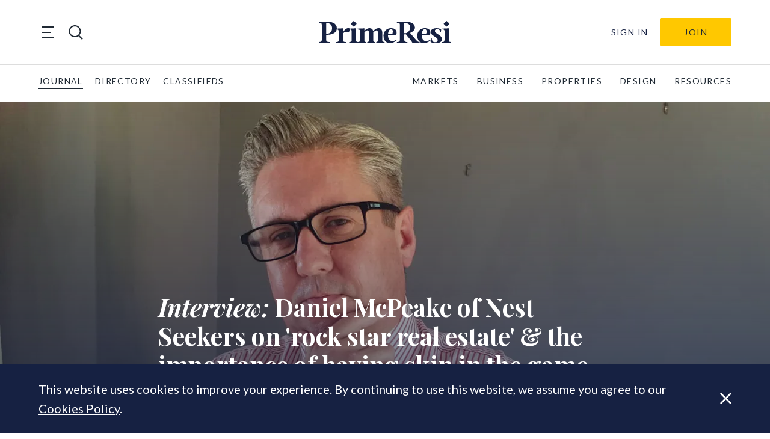

--- FILE ---
content_type: text/html; charset=utf-8
request_url: https://www.google.com/recaptcha/api2/anchor?ar=1&k=6LfAlPkqAAAAAAqHGkeXshG8GqJaX3SxlKKb_Gef&co=aHR0cHM6Ly9wcmltZXJlc2kuY29tOjQ0Mw..&hl=en-GB&v=7gg7H51Q-naNfhmCP3_R47ho&theme=light&size=invisible&badge=bottomright&anchor-ms=20000&execute-ms=30000&cb=f6dfagpilwc1
body_size: 48836
content:
<!DOCTYPE HTML><html dir="ltr" lang="en-GB"><head><meta http-equiv="Content-Type" content="text/html; charset=UTF-8">
<meta http-equiv="X-UA-Compatible" content="IE=edge">
<title>reCAPTCHA</title>
<style type="text/css">
/* cyrillic-ext */
@font-face {
  font-family: 'Roboto';
  font-style: normal;
  font-weight: 400;
  font-stretch: 100%;
  src: url(//fonts.gstatic.com/s/roboto/v48/KFO7CnqEu92Fr1ME7kSn66aGLdTylUAMa3GUBHMdazTgWw.woff2) format('woff2');
  unicode-range: U+0460-052F, U+1C80-1C8A, U+20B4, U+2DE0-2DFF, U+A640-A69F, U+FE2E-FE2F;
}
/* cyrillic */
@font-face {
  font-family: 'Roboto';
  font-style: normal;
  font-weight: 400;
  font-stretch: 100%;
  src: url(//fonts.gstatic.com/s/roboto/v48/KFO7CnqEu92Fr1ME7kSn66aGLdTylUAMa3iUBHMdazTgWw.woff2) format('woff2');
  unicode-range: U+0301, U+0400-045F, U+0490-0491, U+04B0-04B1, U+2116;
}
/* greek-ext */
@font-face {
  font-family: 'Roboto';
  font-style: normal;
  font-weight: 400;
  font-stretch: 100%;
  src: url(//fonts.gstatic.com/s/roboto/v48/KFO7CnqEu92Fr1ME7kSn66aGLdTylUAMa3CUBHMdazTgWw.woff2) format('woff2');
  unicode-range: U+1F00-1FFF;
}
/* greek */
@font-face {
  font-family: 'Roboto';
  font-style: normal;
  font-weight: 400;
  font-stretch: 100%;
  src: url(//fonts.gstatic.com/s/roboto/v48/KFO7CnqEu92Fr1ME7kSn66aGLdTylUAMa3-UBHMdazTgWw.woff2) format('woff2');
  unicode-range: U+0370-0377, U+037A-037F, U+0384-038A, U+038C, U+038E-03A1, U+03A3-03FF;
}
/* math */
@font-face {
  font-family: 'Roboto';
  font-style: normal;
  font-weight: 400;
  font-stretch: 100%;
  src: url(//fonts.gstatic.com/s/roboto/v48/KFO7CnqEu92Fr1ME7kSn66aGLdTylUAMawCUBHMdazTgWw.woff2) format('woff2');
  unicode-range: U+0302-0303, U+0305, U+0307-0308, U+0310, U+0312, U+0315, U+031A, U+0326-0327, U+032C, U+032F-0330, U+0332-0333, U+0338, U+033A, U+0346, U+034D, U+0391-03A1, U+03A3-03A9, U+03B1-03C9, U+03D1, U+03D5-03D6, U+03F0-03F1, U+03F4-03F5, U+2016-2017, U+2034-2038, U+203C, U+2040, U+2043, U+2047, U+2050, U+2057, U+205F, U+2070-2071, U+2074-208E, U+2090-209C, U+20D0-20DC, U+20E1, U+20E5-20EF, U+2100-2112, U+2114-2115, U+2117-2121, U+2123-214F, U+2190, U+2192, U+2194-21AE, U+21B0-21E5, U+21F1-21F2, U+21F4-2211, U+2213-2214, U+2216-22FF, U+2308-230B, U+2310, U+2319, U+231C-2321, U+2336-237A, U+237C, U+2395, U+239B-23B7, U+23D0, U+23DC-23E1, U+2474-2475, U+25AF, U+25B3, U+25B7, U+25BD, U+25C1, U+25CA, U+25CC, U+25FB, U+266D-266F, U+27C0-27FF, U+2900-2AFF, U+2B0E-2B11, U+2B30-2B4C, U+2BFE, U+3030, U+FF5B, U+FF5D, U+1D400-1D7FF, U+1EE00-1EEFF;
}
/* symbols */
@font-face {
  font-family: 'Roboto';
  font-style: normal;
  font-weight: 400;
  font-stretch: 100%;
  src: url(//fonts.gstatic.com/s/roboto/v48/KFO7CnqEu92Fr1ME7kSn66aGLdTylUAMaxKUBHMdazTgWw.woff2) format('woff2');
  unicode-range: U+0001-000C, U+000E-001F, U+007F-009F, U+20DD-20E0, U+20E2-20E4, U+2150-218F, U+2190, U+2192, U+2194-2199, U+21AF, U+21E6-21F0, U+21F3, U+2218-2219, U+2299, U+22C4-22C6, U+2300-243F, U+2440-244A, U+2460-24FF, U+25A0-27BF, U+2800-28FF, U+2921-2922, U+2981, U+29BF, U+29EB, U+2B00-2BFF, U+4DC0-4DFF, U+FFF9-FFFB, U+10140-1018E, U+10190-1019C, U+101A0, U+101D0-101FD, U+102E0-102FB, U+10E60-10E7E, U+1D2C0-1D2D3, U+1D2E0-1D37F, U+1F000-1F0FF, U+1F100-1F1AD, U+1F1E6-1F1FF, U+1F30D-1F30F, U+1F315, U+1F31C, U+1F31E, U+1F320-1F32C, U+1F336, U+1F378, U+1F37D, U+1F382, U+1F393-1F39F, U+1F3A7-1F3A8, U+1F3AC-1F3AF, U+1F3C2, U+1F3C4-1F3C6, U+1F3CA-1F3CE, U+1F3D4-1F3E0, U+1F3ED, U+1F3F1-1F3F3, U+1F3F5-1F3F7, U+1F408, U+1F415, U+1F41F, U+1F426, U+1F43F, U+1F441-1F442, U+1F444, U+1F446-1F449, U+1F44C-1F44E, U+1F453, U+1F46A, U+1F47D, U+1F4A3, U+1F4B0, U+1F4B3, U+1F4B9, U+1F4BB, U+1F4BF, U+1F4C8-1F4CB, U+1F4D6, U+1F4DA, U+1F4DF, U+1F4E3-1F4E6, U+1F4EA-1F4ED, U+1F4F7, U+1F4F9-1F4FB, U+1F4FD-1F4FE, U+1F503, U+1F507-1F50B, U+1F50D, U+1F512-1F513, U+1F53E-1F54A, U+1F54F-1F5FA, U+1F610, U+1F650-1F67F, U+1F687, U+1F68D, U+1F691, U+1F694, U+1F698, U+1F6AD, U+1F6B2, U+1F6B9-1F6BA, U+1F6BC, U+1F6C6-1F6CF, U+1F6D3-1F6D7, U+1F6E0-1F6EA, U+1F6F0-1F6F3, U+1F6F7-1F6FC, U+1F700-1F7FF, U+1F800-1F80B, U+1F810-1F847, U+1F850-1F859, U+1F860-1F887, U+1F890-1F8AD, U+1F8B0-1F8BB, U+1F8C0-1F8C1, U+1F900-1F90B, U+1F93B, U+1F946, U+1F984, U+1F996, U+1F9E9, U+1FA00-1FA6F, U+1FA70-1FA7C, U+1FA80-1FA89, U+1FA8F-1FAC6, U+1FACE-1FADC, U+1FADF-1FAE9, U+1FAF0-1FAF8, U+1FB00-1FBFF;
}
/* vietnamese */
@font-face {
  font-family: 'Roboto';
  font-style: normal;
  font-weight: 400;
  font-stretch: 100%;
  src: url(//fonts.gstatic.com/s/roboto/v48/KFO7CnqEu92Fr1ME7kSn66aGLdTylUAMa3OUBHMdazTgWw.woff2) format('woff2');
  unicode-range: U+0102-0103, U+0110-0111, U+0128-0129, U+0168-0169, U+01A0-01A1, U+01AF-01B0, U+0300-0301, U+0303-0304, U+0308-0309, U+0323, U+0329, U+1EA0-1EF9, U+20AB;
}
/* latin-ext */
@font-face {
  font-family: 'Roboto';
  font-style: normal;
  font-weight: 400;
  font-stretch: 100%;
  src: url(//fonts.gstatic.com/s/roboto/v48/KFO7CnqEu92Fr1ME7kSn66aGLdTylUAMa3KUBHMdazTgWw.woff2) format('woff2');
  unicode-range: U+0100-02BA, U+02BD-02C5, U+02C7-02CC, U+02CE-02D7, U+02DD-02FF, U+0304, U+0308, U+0329, U+1D00-1DBF, U+1E00-1E9F, U+1EF2-1EFF, U+2020, U+20A0-20AB, U+20AD-20C0, U+2113, U+2C60-2C7F, U+A720-A7FF;
}
/* latin */
@font-face {
  font-family: 'Roboto';
  font-style: normal;
  font-weight: 400;
  font-stretch: 100%;
  src: url(//fonts.gstatic.com/s/roboto/v48/KFO7CnqEu92Fr1ME7kSn66aGLdTylUAMa3yUBHMdazQ.woff2) format('woff2');
  unicode-range: U+0000-00FF, U+0131, U+0152-0153, U+02BB-02BC, U+02C6, U+02DA, U+02DC, U+0304, U+0308, U+0329, U+2000-206F, U+20AC, U+2122, U+2191, U+2193, U+2212, U+2215, U+FEFF, U+FFFD;
}
/* cyrillic-ext */
@font-face {
  font-family: 'Roboto';
  font-style: normal;
  font-weight: 500;
  font-stretch: 100%;
  src: url(//fonts.gstatic.com/s/roboto/v48/KFO7CnqEu92Fr1ME7kSn66aGLdTylUAMa3GUBHMdazTgWw.woff2) format('woff2');
  unicode-range: U+0460-052F, U+1C80-1C8A, U+20B4, U+2DE0-2DFF, U+A640-A69F, U+FE2E-FE2F;
}
/* cyrillic */
@font-face {
  font-family: 'Roboto';
  font-style: normal;
  font-weight: 500;
  font-stretch: 100%;
  src: url(//fonts.gstatic.com/s/roboto/v48/KFO7CnqEu92Fr1ME7kSn66aGLdTylUAMa3iUBHMdazTgWw.woff2) format('woff2');
  unicode-range: U+0301, U+0400-045F, U+0490-0491, U+04B0-04B1, U+2116;
}
/* greek-ext */
@font-face {
  font-family: 'Roboto';
  font-style: normal;
  font-weight: 500;
  font-stretch: 100%;
  src: url(//fonts.gstatic.com/s/roboto/v48/KFO7CnqEu92Fr1ME7kSn66aGLdTylUAMa3CUBHMdazTgWw.woff2) format('woff2');
  unicode-range: U+1F00-1FFF;
}
/* greek */
@font-face {
  font-family: 'Roboto';
  font-style: normal;
  font-weight: 500;
  font-stretch: 100%;
  src: url(//fonts.gstatic.com/s/roboto/v48/KFO7CnqEu92Fr1ME7kSn66aGLdTylUAMa3-UBHMdazTgWw.woff2) format('woff2');
  unicode-range: U+0370-0377, U+037A-037F, U+0384-038A, U+038C, U+038E-03A1, U+03A3-03FF;
}
/* math */
@font-face {
  font-family: 'Roboto';
  font-style: normal;
  font-weight: 500;
  font-stretch: 100%;
  src: url(//fonts.gstatic.com/s/roboto/v48/KFO7CnqEu92Fr1ME7kSn66aGLdTylUAMawCUBHMdazTgWw.woff2) format('woff2');
  unicode-range: U+0302-0303, U+0305, U+0307-0308, U+0310, U+0312, U+0315, U+031A, U+0326-0327, U+032C, U+032F-0330, U+0332-0333, U+0338, U+033A, U+0346, U+034D, U+0391-03A1, U+03A3-03A9, U+03B1-03C9, U+03D1, U+03D5-03D6, U+03F0-03F1, U+03F4-03F5, U+2016-2017, U+2034-2038, U+203C, U+2040, U+2043, U+2047, U+2050, U+2057, U+205F, U+2070-2071, U+2074-208E, U+2090-209C, U+20D0-20DC, U+20E1, U+20E5-20EF, U+2100-2112, U+2114-2115, U+2117-2121, U+2123-214F, U+2190, U+2192, U+2194-21AE, U+21B0-21E5, U+21F1-21F2, U+21F4-2211, U+2213-2214, U+2216-22FF, U+2308-230B, U+2310, U+2319, U+231C-2321, U+2336-237A, U+237C, U+2395, U+239B-23B7, U+23D0, U+23DC-23E1, U+2474-2475, U+25AF, U+25B3, U+25B7, U+25BD, U+25C1, U+25CA, U+25CC, U+25FB, U+266D-266F, U+27C0-27FF, U+2900-2AFF, U+2B0E-2B11, U+2B30-2B4C, U+2BFE, U+3030, U+FF5B, U+FF5D, U+1D400-1D7FF, U+1EE00-1EEFF;
}
/* symbols */
@font-face {
  font-family: 'Roboto';
  font-style: normal;
  font-weight: 500;
  font-stretch: 100%;
  src: url(//fonts.gstatic.com/s/roboto/v48/KFO7CnqEu92Fr1ME7kSn66aGLdTylUAMaxKUBHMdazTgWw.woff2) format('woff2');
  unicode-range: U+0001-000C, U+000E-001F, U+007F-009F, U+20DD-20E0, U+20E2-20E4, U+2150-218F, U+2190, U+2192, U+2194-2199, U+21AF, U+21E6-21F0, U+21F3, U+2218-2219, U+2299, U+22C4-22C6, U+2300-243F, U+2440-244A, U+2460-24FF, U+25A0-27BF, U+2800-28FF, U+2921-2922, U+2981, U+29BF, U+29EB, U+2B00-2BFF, U+4DC0-4DFF, U+FFF9-FFFB, U+10140-1018E, U+10190-1019C, U+101A0, U+101D0-101FD, U+102E0-102FB, U+10E60-10E7E, U+1D2C0-1D2D3, U+1D2E0-1D37F, U+1F000-1F0FF, U+1F100-1F1AD, U+1F1E6-1F1FF, U+1F30D-1F30F, U+1F315, U+1F31C, U+1F31E, U+1F320-1F32C, U+1F336, U+1F378, U+1F37D, U+1F382, U+1F393-1F39F, U+1F3A7-1F3A8, U+1F3AC-1F3AF, U+1F3C2, U+1F3C4-1F3C6, U+1F3CA-1F3CE, U+1F3D4-1F3E0, U+1F3ED, U+1F3F1-1F3F3, U+1F3F5-1F3F7, U+1F408, U+1F415, U+1F41F, U+1F426, U+1F43F, U+1F441-1F442, U+1F444, U+1F446-1F449, U+1F44C-1F44E, U+1F453, U+1F46A, U+1F47D, U+1F4A3, U+1F4B0, U+1F4B3, U+1F4B9, U+1F4BB, U+1F4BF, U+1F4C8-1F4CB, U+1F4D6, U+1F4DA, U+1F4DF, U+1F4E3-1F4E6, U+1F4EA-1F4ED, U+1F4F7, U+1F4F9-1F4FB, U+1F4FD-1F4FE, U+1F503, U+1F507-1F50B, U+1F50D, U+1F512-1F513, U+1F53E-1F54A, U+1F54F-1F5FA, U+1F610, U+1F650-1F67F, U+1F687, U+1F68D, U+1F691, U+1F694, U+1F698, U+1F6AD, U+1F6B2, U+1F6B9-1F6BA, U+1F6BC, U+1F6C6-1F6CF, U+1F6D3-1F6D7, U+1F6E0-1F6EA, U+1F6F0-1F6F3, U+1F6F7-1F6FC, U+1F700-1F7FF, U+1F800-1F80B, U+1F810-1F847, U+1F850-1F859, U+1F860-1F887, U+1F890-1F8AD, U+1F8B0-1F8BB, U+1F8C0-1F8C1, U+1F900-1F90B, U+1F93B, U+1F946, U+1F984, U+1F996, U+1F9E9, U+1FA00-1FA6F, U+1FA70-1FA7C, U+1FA80-1FA89, U+1FA8F-1FAC6, U+1FACE-1FADC, U+1FADF-1FAE9, U+1FAF0-1FAF8, U+1FB00-1FBFF;
}
/* vietnamese */
@font-face {
  font-family: 'Roboto';
  font-style: normal;
  font-weight: 500;
  font-stretch: 100%;
  src: url(//fonts.gstatic.com/s/roboto/v48/KFO7CnqEu92Fr1ME7kSn66aGLdTylUAMa3OUBHMdazTgWw.woff2) format('woff2');
  unicode-range: U+0102-0103, U+0110-0111, U+0128-0129, U+0168-0169, U+01A0-01A1, U+01AF-01B0, U+0300-0301, U+0303-0304, U+0308-0309, U+0323, U+0329, U+1EA0-1EF9, U+20AB;
}
/* latin-ext */
@font-face {
  font-family: 'Roboto';
  font-style: normal;
  font-weight: 500;
  font-stretch: 100%;
  src: url(//fonts.gstatic.com/s/roboto/v48/KFO7CnqEu92Fr1ME7kSn66aGLdTylUAMa3KUBHMdazTgWw.woff2) format('woff2');
  unicode-range: U+0100-02BA, U+02BD-02C5, U+02C7-02CC, U+02CE-02D7, U+02DD-02FF, U+0304, U+0308, U+0329, U+1D00-1DBF, U+1E00-1E9F, U+1EF2-1EFF, U+2020, U+20A0-20AB, U+20AD-20C0, U+2113, U+2C60-2C7F, U+A720-A7FF;
}
/* latin */
@font-face {
  font-family: 'Roboto';
  font-style: normal;
  font-weight: 500;
  font-stretch: 100%;
  src: url(//fonts.gstatic.com/s/roboto/v48/KFO7CnqEu92Fr1ME7kSn66aGLdTylUAMa3yUBHMdazQ.woff2) format('woff2');
  unicode-range: U+0000-00FF, U+0131, U+0152-0153, U+02BB-02BC, U+02C6, U+02DA, U+02DC, U+0304, U+0308, U+0329, U+2000-206F, U+20AC, U+2122, U+2191, U+2193, U+2212, U+2215, U+FEFF, U+FFFD;
}
/* cyrillic-ext */
@font-face {
  font-family: 'Roboto';
  font-style: normal;
  font-weight: 900;
  font-stretch: 100%;
  src: url(//fonts.gstatic.com/s/roboto/v48/KFO7CnqEu92Fr1ME7kSn66aGLdTylUAMa3GUBHMdazTgWw.woff2) format('woff2');
  unicode-range: U+0460-052F, U+1C80-1C8A, U+20B4, U+2DE0-2DFF, U+A640-A69F, U+FE2E-FE2F;
}
/* cyrillic */
@font-face {
  font-family: 'Roboto';
  font-style: normal;
  font-weight: 900;
  font-stretch: 100%;
  src: url(//fonts.gstatic.com/s/roboto/v48/KFO7CnqEu92Fr1ME7kSn66aGLdTylUAMa3iUBHMdazTgWw.woff2) format('woff2');
  unicode-range: U+0301, U+0400-045F, U+0490-0491, U+04B0-04B1, U+2116;
}
/* greek-ext */
@font-face {
  font-family: 'Roboto';
  font-style: normal;
  font-weight: 900;
  font-stretch: 100%;
  src: url(//fonts.gstatic.com/s/roboto/v48/KFO7CnqEu92Fr1ME7kSn66aGLdTylUAMa3CUBHMdazTgWw.woff2) format('woff2');
  unicode-range: U+1F00-1FFF;
}
/* greek */
@font-face {
  font-family: 'Roboto';
  font-style: normal;
  font-weight: 900;
  font-stretch: 100%;
  src: url(//fonts.gstatic.com/s/roboto/v48/KFO7CnqEu92Fr1ME7kSn66aGLdTylUAMa3-UBHMdazTgWw.woff2) format('woff2');
  unicode-range: U+0370-0377, U+037A-037F, U+0384-038A, U+038C, U+038E-03A1, U+03A3-03FF;
}
/* math */
@font-face {
  font-family: 'Roboto';
  font-style: normal;
  font-weight: 900;
  font-stretch: 100%;
  src: url(//fonts.gstatic.com/s/roboto/v48/KFO7CnqEu92Fr1ME7kSn66aGLdTylUAMawCUBHMdazTgWw.woff2) format('woff2');
  unicode-range: U+0302-0303, U+0305, U+0307-0308, U+0310, U+0312, U+0315, U+031A, U+0326-0327, U+032C, U+032F-0330, U+0332-0333, U+0338, U+033A, U+0346, U+034D, U+0391-03A1, U+03A3-03A9, U+03B1-03C9, U+03D1, U+03D5-03D6, U+03F0-03F1, U+03F4-03F5, U+2016-2017, U+2034-2038, U+203C, U+2040, U+2043, U+2047, U+2050, U+2057, U+205F, U+2070-2071, U+2074-208E, U+2090-209C, U+20D0-20DC, U+20E1, U+20E5-20EF, U+2100-2112, U+2114-2115, U+2117-2121, U+2123-214F, U+2190, U+2192, U+2194-21AE, U+21B0-21E5, U+21F1-21F2, U+21F4-2211, U+2213-2214, U+2216-22FF, U+2308-230B, U+2310, U+2319, U+231C-2321, U+2336-237A, U+237C, U+2395, U+239B-23B7, U+23D0, U+23DC-23E1, U+2474-2475, U+25AF, U+25B3, U+25B7, U+25BD, U+25C1, U+25CA, U+25CC, U+25FB, U+266D-266F, U+27C0-27FF, U+2900-2AFF, U+2B0E-2B11, U+2B30-2B4C, U+2BFE, U+3030, U+FF5B, U+FF5D, U+1D400-1D7FF, U+1EE00-1EEFF;
}
/* symbols */
@font-face {
  font-family: 'Roboto';
  font-style: normal;
  font-weight: 900;
  font-stretch: 100%;
  src: url(//fonts.gstatic.com/s/roboto/v48/KFO7CnqEu92Fr1ME7kSn66aGLdTylUAMaxKUBHMdazTgWw.woff2) format('woff2');
  unicode-range: U+0001-000C, U+000E-001F, U+007F-009F, U+20DD-20E0, U+20E2-20E4, U+2150-218F, U+2190, U+2192, U+2194-2199, U+21AF, U+21E6-21F0, U+21F3, U+2218-2219, U+2299, U+22C4-22C6, U+2300-243F, U+2440-244A, U+2460-24FF, U+25A0-27BF, U+2800-28FF, U+2921-2922, U+2981, U+29BF, U+29EB, U+2B00-2BFF, U+4DC0-4DFF, U+FFF9-FFFB, U+10140-1018E, U+10190-1019C, U+101A0, U+101D0-101FD, U+102E0-102FB, U+10E60-10E7E, U+1D2C0-1D2D3, U+1D2E0-1D37F, U+1F000-1F0FF, U+1F100-1F1AD, U+1F1E6-1F1FF, U+1F30D-1F30F, U+1F315, U+1F31C, U+1F31E, U+1F320-1F32C, U+1F336, U+1F378, U+1F37D, U+1F382, U+1F393-1F39F, U+1F3A7-1F3A8, U+1F3AC-1F3AF, U+1F3C2, U+1F3C4-1F3C6, U+1F3CA-1F3CE, U+1F3D4-1F3E0, U+1F3ED, U+1F3F1-1F3F3, U+1F3F5-1F3F7, U+1F408, U+1F415, U+1F41F, U+1F426, U+1F43F, U+1F441-1F442, U+1F444, U+1F446-1F449, U+1F44C-1F44E, U+1F453, U+1F46A, U+1F47D, U+1F4A3, U+1F4B0, U+1F4B3, U+1F4B9, U+1F4BB, U+1F4BF, U+1F4C8-1F4CB, U+1F4D6, U+1F4DA, U+1F4DF, U+1F4E3-1F4E6, U+1F4EA-1F4ED, U+1F4F7, U+1F4F9-1F4FB, U+1F4FD-1F4FE, U+1F503, U+1F507-1F50B, U+1F50D, U+1F512-1F513, U+1F53E-1F54A, U+1F54F-1F5FA, U+1F610, U+1F650-1F67F, U+1F687, U+1F68D, U+1F691, U+1F694, U+1F698, U+1F6AD, U+1F6B2, U+1F6B9-1F6BA, U+1F6BC, U+1F6C6-1F6CF, U+1F6D3-1F6D7, U+1F6E0-1F6EA, U+1F6F0-1F6F3, U+1F6F7-1F6FC, U+1F700-1F7FF, U+1F800-1F80B, U+1F810-1F847, U+1F850-1F859, U+1F860-1F887, U+1F890-1F8AD, U+1F8B0-1F8BB, U+1F8C0-1F8C1, U+1F900-1F90B, U+1F93B, U+1F946, U+1F984, U+1F996, U+1F9E9, U+1FA00-1FA6F, U+1FA70-1FA7C, U+1FA80-1FA89, U+1FA8F-1FAC6, U+1FACE-1FADC, U+1FADF-1FAE9, U+1FAF0-1FAF8, U+1FB00-1FBFF;
}
/* vietnamese */
@font-face {
  font-family: 'Roboto';
  font-style: normal;
  font-weight: 900;
  font-stretch: 100%;
  src: url(//fonts.gstatic.com/s/roboto/v48/KFO7CnqEu92Fr1ME7kSn66aGLdTylUAMa3OUBHMdazTgWw.woff2) format('woff2');
  unicode-range: U+0102-0103, U+0110-0111, U+0128-0129, U+0168-0169, U+01A0-01A1, U+01AF-01B0, U+0300-0301, U+0303-0304, U+0308-0309, U+0323, U+0329, U+1EA0-1EF9, U+20AB;
}
/* latin-ext */
@font-face {
  font-family: 'Roboto';
  font-style: normal;
  font-weight: 900;
  font-stretch: 100%;
  src: url(//fonts.gstatic.com/s/roboto/v48/KFO7CnqEu92Fr1ME7kSn66aGLdTylUAMa3KUBHMdazTgWw.woff2) format('woff2');
  unicode-range: U+0100-02BA, U+02BD-02C5, U+02C7-02CC, U+02CE-02D7, U+02DD-02FF, U+0304, U+0308, U+0329, U+1D00-1DBF, U+1E00-1E9F, U+1EF2-1EFF, U+2020, U+20A0-20AB, U+20AD-20C0, U+2113, U+2C60-2C7F, U+A720-A7FF;
}
/* latin */
@font-face {
  font-family: 'Roboto';
  font-style: normal;
  font-weight: 900;
  font-stretch: 100%;
  src: url(//fonts.gstatic.com/s/roboto/v48/KFO7CnqEu92Fr1ME7kSn66aGLdTylUAMa3yUBHMdazQ.woff2) format('woff2');
  unicode-range: U+0000-00FF, U+0131, U+0152-0153, U+02BB-02BC, U+02C6, U+02DA, U+02DC, U+0304, U+0308, U+0329, U+2000-206F, U+20AC, U+2122, U+2191, U+2193, U+2212, U+2215, U+FEFF, U+FFFD;
}

</style>
<link rel="stylesheet" type="text/css" href="https://www.gstatic.com/recaptcha/releases/7gg7H51Q-naNfhmCP3_R47ho/styles__ltr.css">
<script nonce="gEMjVrsrwjzgaEn8xNNhXA" type="text/javascript">window['__recaptcha_api'] = 'https://www.google.com/recaptcha/api2/';</script>
<script type="text/javascript" src="https://www.gstatic.com/recaptcha/releases/7gg7H51Q-naNfhmCP3_R47ho/recaptcha__en_gb.js" nonce="gEMjVrsrwjzgaEn8xNNhXA">
      
    </script></head>
<body><div id="rc-anchor-alert" class="rc-anchor-alert"></div>
<input type="hidden" id="recaptcha-token" value="[base64]">
<script type="text/javascript" nonce="gEMjVrsrwjzgaEn8xNNhXA">
      recaptcha.anchor.Main.init("[\x22ainput\x22,[\x22bgdata\x22,\x22\x22,\[base64]/[base64]/[base64]/[base64]/[base64]/[base64]/[base64]/[base64]/[base64]/[base64]\\u003d\x22,\[base64]\\u003d\\u003d\x22,\x22aQUDw4nCsFjChGo2PmLDqUXCn8KVw4DDk8OYw4LCv2prwpvDhGHDr8O4w5DDr1FZw7t6LMOIw4bCq1c0wpHDjcKuw4R9wr3DoGjDuGPDjHHClMO+wqvDuirDhcKwYcOeTh/DsMOqTsKnCG9eUsKmccOvw4TDiMK5eMKSwrPDgcKGZcOAw6lzw6bDj8Kcw4tcCW7ChsOCw5VQeMO4Y3jDvMO5EgjCpA01ecO4GHrDuRwGGcO0MMO2c8KjVVciUSMIw7nDnVc4wpUdJsOnw5XCncOiw49ew7xdwpfCp8ONAsOpw5xlTxLDv8O/A8OIwoscw60ww5bDosONwocLwprDrcK3w71hw7DDncKvwp7CsMKXw6tTHU7DisOKO8OBwqTDjGd7wrLDg1lEw64Pw6w0MsK6w5wOw6x+w4/Cqg5Nwq7CicOBZHfCkgkCOgUUw75sJsK8Uy4zw51Mw5fDgsO9J8KmasOhaSTDt8KqaT/CjcKuLk8SB8O0w6PDpzrDg005J8KBY0fCi8K+WxUIbMOqw5bDosOWD2V5worDvyPDgcKVwr7CpcOkw5wbwoLCphYcw6RNwohVw5MjeiDChcKFwqkAwq9nF3wmw64UOsOzw7/DnRhiJ8ODZsKRKMK2w6rDh8OpCcKZLMKzw4bChyPDrFHCtj/CrMK0wofCk8KlMmbDsENuVMOXwrXCjnVDWh1aT3lQQcObw5dJDjM9Hm5Pw4Uqw7IjwpVtMcKNw60vLsOkwr8/wr3DrMOWAlcgMwbChgZrw6PCksKiA34swotKNMOiw6TCm0HDkxQww4MvP8O/AsKoCi7DuQXDvsOrwojDq8K2ZgUAd25Ew6www5k/w4vDjsOzPW7CjMKEw6tXFCNhw55vw5zCgsOfw5IWA8OLwrnDnCTDvgBDPMOKwqJfG8KARmLDmsKkwopRwqTCtcK3ajPDucOlwrMEw6IGw63CnwwAT8KrNh9CGmPCtMKYEjgKwrXDj8KhEsOlw4LCiR45BsKTS8Kuw4TCt1onWFPCoxVNQcKMOsKSw4Z5DU/Cr8OKPhVKdS1rZxZtDMOOFUjDmxTDnmgqwr3DvF1Yw6B2wovCmkDDugE5LkzDisOtY0rDoEYmw6nDsCLCosO3eMOhFi5Rw7bDuWbClFJ7wpPCisO/DcOnIsOewq3Di8OYRmppHWHCjMODMhvDkMK1PMKscMK+ZnPCg3RTwp/DuwvCtmbDmRA0w7/DqMKwwrjDiGV8a8Oyw5cLBlskwq98w7EPK8OAwqwMwqcjCVRVwrtCQcK0w7PDnMO4w4IHDcOxw5/DpMKBwpEJOhDCiMKPYMOASRvDqgUjwoPDnjLCmCJ3woLCrsKyI8KVIQnCrMKdwq42BMKbw4rDoQUDwowwFcOYacOBw5bCn8O9HMKvwq57IMOuBcOiOUdUwq3DiSDCtx/Dmh3ChljCnAs9W0ArR2hfwo/DpMO1wplWS8KbSsKgwqLDuljClMOUwogBNMKST2lRw6wPw6E6H8OcKgkOw5sUOMKYYcOCeFzCqnV4e8OBD1rDmh9+KcOOesOlwqhEP8OFUcOnWMOKwp49ejY8UiDCpFDChh7Cin4vHkXDj8Kxwp/DhcO0BgjCtGPCm8O1w4nDqhfDg8OOw4tRUznCtG91Dl7CocKiZWdvw4/CksKMeWNNd8KIYGHDhcK4XjnDmcKiw61CclFvJsO6C8K7KjtCHX3Dtl/CsioKw7XClcKowpBfUjnDm2BqIsKhw7LCmQrCjVPCqMKhVMKIwpoRBMKZPGtzw7I/NsOeHytSwoXDiUIIUk10w4jDhG0OwowLw5NEXQIUUsKZw5tIw6tXecOyw7UeMMK/LMKeGxXDncOkSyZgw4nDmsOrVBADOS/DhMOmwq0hFAQNw6Imw7nDq8KJTcOSw50rw5XDi1HDosKowp/CvcKvC8KdTcOVw4zDqMKIZMKZbMKDwoTDjA7DljnCphN7FxHDi8O0wp/DqxnCg8O9wqdaw47CuWxew5TDpBUSIcKNS0rDgXLDjw/DvxDCrsKJw6kLQsKzd8OOKcKJIsOtwonCosKaw5EAw7Rww4BAcmnDhUrDtsOZfsKYw6Elw6fCo3rCksOAHk0vJcOGG8K8IHHClMO4aCMnKcKmwphyThbDmk8Nw5pHbcOsZ3w1w4/CjHPDiMOkw4BNCcOnw7bCiWsdwp4OesO7QT7CtHvCh3oxMhbCvMOow7zDk2M7QWcMEcKKwqYTwphDw7nDsTU0JlzChx/DsMKWcy3DrcKxwpkkw4tTwoczwocdRcKldnB/WcO7wqbCnTYfwqXDgMOpwqJiWcKIOsOvw6IvwrvCginCpMKxw6fDm8OdwpJZw6LDk8K5STtPw5LCjcKzwokxTcOwUyA7w6Y0dS7DrMOcw5VBdsOidyt/w7bCoDdERnRgJMOrw6fDp2FIwr43W8K7fcOZwpvCkx7Cvz7ClsK8Z8OFZR/[base64]/AzLDj01iw4B3wpHCs8K/wqHCt3lMPcKaw4zCjsKpP8ObGcOKw4Etwr7Cj8OqacOncsOHUsK0SGbCqytCw5DDrMKMw5PDogLCr8OVw41WFlPDiH1Vw6FXW3XCrA7DnMOSbHVjU8KkF8KKwr3DtWhHw57CpADDojLDjsOywpMMWn3CjcKYRzxTwoYVwowxwqrCm8KrECphwr/CvMKYw68HaV7Dt8Oow4zCtWBywo/DocKOPl5BQsO/CsOBwp/DkHfDqsOPwoTCpcO/FMOtfcKXJcOmw6fClWfDimxmwpXCjBUVCG5Vwq46NF0dwoXDkUPDv8KdUMOiecO6LsKQw6/[base64]/[base64]/DmgUlwpvCuzwVBsO1A8Oxw7TDlMO/[base64]/[base64]/DjVFLwpnCpl49NG4sIsK9Y8KmTXRiw7DDk35rw5bCpCtwCsK4QSnDlMOIwqYiwolVwqQ3w4PCnMKAwq/Di1XChkJBw41tCMOrSnLDp8O/HMKxKDbDmVoswqzCmj/CnMOxw5rDvVVNHhvCp8KTw4F3LMK0wolHw5jDgzzDgA0sw4caw6ATwozDrA5WwrUTKMK0Z1xcDwbCh8OHOwPDucKjwpBJw5ZowqzCsMKjw6MxLMKIw7ooIWrDusO2w6low54scMOPwohpLcK7wofDnG3Dlk/CmsO+woNSUyguw4BWBMKmZVErwpwMOsKswobCrkA+LsKmZ8KkfcK5OsOZNjDDvHHDp8KPI8KPIk8xw55XcB3DiMO3wqgOUcOFAsKlw5nCoxjChy/DnDxuMMKAAsKQwovDgUTCuQE2fnnDoA8zw7JNw7dEw43CrmjDqcKSBBbDrcO5wrxoHsKNwqjDmnXCpMOIw6ZWw7RjAsO/ecOcPMOhQMK3B8Oka0jCsVDChMO6w6DDoQ3CqyInw4EHKXnDlMKhw6zDj8KgYlDDmDrDgsKww73DmVpBYMKaw4l5w5/DgSLDhsKXwolFwqp1W0vDuVcIUzjDmMOdEsOgFsKiw6vDrXQKVcOtwooLwqLCpnwbLMOkwqoGwovDtcKEw5lkwpoGBQRgw4QKDlHCusKxwpJOw5nDtDh7w6kVFXhvAVLDvXNNwonDq8KyRcKFJ8K4Dy/CjMKAw4HCssKKw7V+woZpewjDpjnDkCknw5bDpnkjdFrDmXo4WQYzw4vCj8KAw69tw6DDksOHIsOlMMKIDsKIG052wq7ChTvCmU7DlwrCt2PCrMK+IcKTV3I/XhVMKcOCwpdBw5Z9a8KnwrTDsHciHBslw4fCllklIDLCpz4awoHCuzU8E8K2UcK7wrLDhGxvw5gBw4/DgsO3wrHCnSBKwqQKwqs8wqvDuSl0w6w3PzEIwo46OMOZw4bDiAAYw7UZe8OuwqnCvcKwwpXDoGdUdlQxLDzCh8K5XTnDiRxnIMOZJcOKwpMXw57DmsOsKUtkGcKxfcOSZsOWw4kNwpHDn8OmJsK/KMO/[base64]/[base64]/CkR7DlEo+IyJTQcOLw4TDnWFeOcOJwqZrw73DucO7w5Idwpt4PsKPG8KSL3TCqcKiw5srdMKww685w4DCjGzCs8O/[base64]/CkizDsjQUw4o4JMKUwosgwpMYKWHCi8K0w6AnwqLDgTjCh3F6LlzDrcO/[base64]/EyJOw6/DsMK2acKtw5MSwolXbQleZSTDsQYyDMOpdBfDqcOHesKEDVcSHcO/DsOBw7fDnTDDmcOKwp0Lw5cBCBpcwqnCgCgpA8O3woIiw4jCrcKnCkZqwpfCrys8wpbCpj1SPC7CrC7DgcKzbWtkwrfDpcOww6J1wovDizzDnE/[base64]/w6cBUsOUOGTCqgEIwofDoMOFXyFzSsOhBcOob2DDuMKlKisrw7lgOcKOQcOwNBBHGcOhw6/DjHkswpdjwr7DkXHDpA/DljUAeC3CvsKTwoDDtMKOVn/CtsOPYzRrNXItw7TCm8KIaMOyBRzCscK3Pi9aBxRDw6FKaMKWw4/DgsKBwo15AsOlEF9LwrXChXkEf8KPwoLCkU89Tzd5wqzDrcO2E8OGw7bClCF9EMK4RVXDrlXDp0cEw7EZMMO3QMOuw57CsCXDoGYjEMOtwq50M8O0w5zDlMOPwrs4Kj4+wrDCl8OgWCJOFAfCtxwsbcOmVcOfPF12wrnDtinCqcO/QMOodMK3a8OHScK6EcOFwoVkwoNjDz7DgDwYKjnDhgDDiDQiwogdJChVezVaOw/ClcKqasOJWcKyw6fDvmXCizfDssOYwqnDr2hyw6LCqsOJw6QCLMKqUsOBwpTChT7CiCXDmhcqfcK2VnnDjDxXG8Kew5kcwqlYQsKSRgokw4jCtwBlbSAQw53DrsK/BijClMO/wpvDksOOw6dBBkVNw4jDv8K3w49OfMKFwrvDpcOHGcKtwqjDosKww7bDqlgTCcKywoJEwqJsIcKpwqXDhMKOYA7CnMOhag/CuMOyHD7CjcKTwqvCjFLCpz7CgMO1w55mw4PDgcKpITjCgWnCqFrDgMOfwpvDvy/DpkYOw6saI8O5XsO/[base64]/DjntQcDzDrW3ChsKuw7Jgw79YGsK/w4vCnV/DicORw4V7w5PDi8Opw4jCtTnCtMKJw7sGR8OAfTHCi8Onw4J4cEFQw58jY8OywoPCgFLDrcOSwpnCtjHCoMK+U0LDq0rCnD/DqB8zM8K/[base64]/DkTLCphXDlVLDgyYJwpTDqsOjbcKdw5ElwqxFwrXCuMKpPXxRIwMCwoHDhMKsw70uwqjClUnCsBF2AmnCosK/WBrDn8K9LV/CscK5fU7CmxrDqcOVMw/CvCvDisKdwqxecsOcBnJrw5NSwo3CnsKhw6k1WCxtwqLDuMKiGsKWwrbDn8OQwrhiw61KbgFHB1zDi8KOXjvDisKCwpvDm3zCsQLDu8OxDcKhw5xrw7XCqG5sbi0gw4nChyfDrsKRw7vCgEoNwqQaw6BmWsOswozDqcOTCMK6w451w7R9w4UIR1ZjLS/CkQDDg0jCtMOZRcKqWjNRwqs0L8KyISFjw4zDm8KZfkDCocKrM0NBFcKECsOBaUnDklVLw59vCy/ClAhKSnLCvMKeA8O+w7/DnFINw60Dw4YZwqTDpiInwo/DsMO4w6ZGwo7DtcKHw4wVVMOywoXDuCcSXsKXGsOeKz86w4daaR/DmsKdbMKOw50Ga8KOB2bDjkvCjsKjwo/CnsK4wpx0LMKOYMKmwo3Dr8OFw5hIw6bDjCnCg8KZwrkBZB9vFDgFwqPDu8KCT8OcXcOyMzrCjn/Co8KEw4lWwqZZAMKvZUp5wrrCgcK7UitdWTDDlsKNOFjChH4Qe8KjBcKpXlglwojDssKcwqzDmhdfQ8OmwpXDncKhw4sVwo9Zw71hw6LDlcOSRsK/GMOBw7xLwrMuE8OsGnAOwovDqHkewqPCswwMw6zDqFDCmgoJw7jCgsKiwqYIH3DDscOQw7FcFcOZd8O7w4YXGMKZAnJ+K0DDq8KjAMOHKsOraBVRUMK8AMOeEhc7KhDCt8OiwoUkHcOlYldLTzdMwr/DscOlVTjDlXLDr3LDlAPCkMOywqwSNsKKwrrDjmzDgMOnZzTDlWk2agp1ZMKsQMKWehTCuDBYw4NfAG7Dr8KZw6/CocOaJQ84w5HDlE1sV3TCrsKYwprDtMO3w77DgcOWw7fChMKjw4ZbS2vDqsKMG1B/DcOmwpRdw7rDu8KHwqHDvGbDksO/wqrDpsObw44GP8K7OGjDsMKnZ8KffsOZw7XDj05KwpNnwrwrScKRITrDp8Kuw4jCtlXDnsOVwrbCvsO+XBAuw77Cs8KVwrLDmERaw6F/YMKGw6YPIMO+wqBKwpJScUVcTX7DkTVSYkZuw49gwq3DlsKhworDhCFOwpULwpAvIE0Ew4jDlMOQR8ONAsKAWcO0XFY0wrJ/w6jDslHDuDfCk0Rke8Kewq5tOcONwoFcwpvDqUrDi1gBwr/[base64]/CkztqKSl9RVHDkCcnB8OLZwLDssO8w414bTdhwpUtw70NJnXDt8KXeH4XJ2Nbw5bCr8OQGznCn1jDsWReaMOLUcKVwrc4wr/DnsO/[base64]/w5/DvMKTw5YndBXCiQNWw7zCoX8hHlrDpWNTEMOkwoV1UsOrMnVbw63CmMKQw6bDjcOaw7HDg0jDt8OAw6vClAjCicKlw43Cn8K7w6hDTB7DmsKpw6/ClcKaB05kWmXCjsONwolHS8OiIsKjw5hrR8Onw78+woPCqcObw47Dj8KkwrvCqFHDqA/CgnDDg8OyU8K4YsOGKMO2w5PDv8OFKz/[base64]/MMKZwp/ClMOPZ2HDsEEsw7Yxw6/DncOPAljDgcOgfHrDrsKwwqDCjMOYw7jCl8KhVMKXGF3Dq8OOF8KTwq1lQFvDnMKzwpMaW8Kfwr/DtyAVfMOccsKRwpXCjMKvTBLCg8KHQcKsw5HCj1fClTfCrsKNThADw7jDhsO7Y34ewp5nwocfPMO8wrNwa8KHwrzDvRXCilM7PcK6wrzCq3pBwrzCuws9wpBAw4g2wrUrMH/CjD7CuVnChsOPT8OtSMK6w7fClMKvw6EvwojDqMKaEcO8w65kw7NkZw4TBDo0wozCgsKFGwzDvMKGZMKhCcKaDkDCucO1wrzDmUUaTg7DpsK+ZMOUwr4GQz/Dql55wozDujfCpGDDlsOIf8KQTVLDvhjCuA7DuMOsw4jCr8O6wovDgDgrwqbCssKYLsOow6R7ecKfWcKbw6I7AMK/wqtKZMKfw7/[base64]/[base64]/IsO6SALDnnrCvhHCk8KcJGbDgMKTEC5ZwqbCvG3CpcOxwp3DgQLDkiMlwox2YcOsVXozwqwXOzvCosKhwrtiw5JuJi/DqEB5wpwywoHCsGrDucKKw4tqLhLDiwPCv8K+IMOAw6FQw4UEP8Kpw5XCpFPDgzrDhMOLeMOiUm/CnD8RJsOUJg4Gw6bCmcO/UQTCqcKQw4FiZgfDg8KIw5PDisOSw79UJ3bCnz/Ch8KoOglPDMOEPMK7w4/DtMKxFkgrwpwHw5DCpsO1XsKcZ8KKwqwLbQPDjEIUVMOEw5ZSw5LDssOoVcK7wozDsz5jaWPDnsKhw5rCuW3DvcOOOMKbE8Kdaw/DhMOXw5zDucOmwpTDicKnDlXCsmw5wpx3ccKRFMK5UgHDmHcgXRBTw6/CskgYChlveMKmAMKCwroJwodsbsK1NTLDl1/CtMKcTRHDvRBjO8KowrvCrFDDkcO/w6RFdAXCj8Kowq7DsVAkw5rDlUPCmsOIw43CtzjDtn/[base64]/cQXCrMOQwp8FacOBwqvDtmpAG8ONwp3Dq2tsw79kLcO/A37CnHbDgMOEw751wqzCtMKOwqDDosKMTC7Ck8Kywq4ra8OBw7PCgVQRwrEucQB7wppzw6fDosOSNx84wpkzw77DqcKnIMKMw7Agw5YuIcOLwr0YwrfDpzNlOD9FwpNkw5nDlcKfwo/CiG1QwoFvw4HDgGnCusObwpA0XcOQDRTCo0MwK1bDjsOULsKvw7R9cmjCkRw+CsOGw6zCgMOdw7fCtsK7wqzCrcOVChTCusKBVcKbwqnChTp9F8O4w6rCl8KnwrnCmmjCk8ONMC9SesOkMcK8TA41ZMKyOB3DkMO4CC1Aw4A/IxZzwonCuMKVw5jDjsOJHCkawp9WwoViw5rCgCQ3w45dw6TCpMOuGcO1w5rDmwXCu8KjGQ0RRsKiw7nCvFdcTBrDnHfDkyRPwrXDgMK7dDbCoUU4NsKpwrjCtmTCgMOUwoVbw7xdCk9zB1h/wonCpMKRwoJSFmTDijfDq8ODwqjDvBbDsMOKAyHDqsK2PcKYFcK2wqHCoQnCv8KXwp7CugfDmsO0w6LDuMOFw61Ow7QuRsO5YQPCusK2wqjCp1nCuMOEw4XDvAYdO8Oqw7nDnQ/Dt0/[base64]/Cg8OrXsKFw4jDmcOjOMOqbsONw4I+wrXDrBNrLXbCpBwTGzDDiMK9wo/[base64]/CvsOxw5MlKcKZw5dXw6nDgEPCmcKEwqzColcLw5Fyw7rCtAbDrsO/wq54YMKhwrXCvMOCKAnCoz4YwpTDoGFCKcOLwpUATkzDisKcfUTCn8OQbcK9NMOjHcK2J1TCocOIwojClsKSw7bCvStlw4hHw4gLwrk6VcKJw70DeWHCmsODOWvDvw58PhpkFy/Du8KGw5zCi8ODwrvCtl/DiCpnMR3CrUpVDcK/w67DksOrwpDDmMOuJcOPWw7DvcKew41Dw6pEFcOzdsOeUsKpwptZHClocsKHV8OIwozCm3dmCWnDtMOtNxlie8K/YMOzIiJ7GMOVwo5/w6h0EGXDmU0Jw6nCpnBvJm9Mw6fDksK9wrYKD3DDhcO7wrYmbQVKw64Kw6BZHsK7WAHCnsOPwpnCvRcDE8Okw6kIwr8YZsKzJ8OSwpJMFGVdMsKtwoLCqzLCsVEcwrMOwo3CvcODw6s9XmPCpzZ5w7Yew6rCrsO5SBspwonClDA4IBtXw6rCm8KSNMOHw5jDp8K3w6/Dk8KNw781wqJGMhhPS8O2wrzCoQspw4fDscKLe8K5w6nDi8KTw5HDkcO3wrPDjMKKwqXCjw3DkW3CtsKwwoZ3ZcKswpMoNWHDogkcGAzDtMOeWsKHS8OKw6XDrDNEcMOrLW/CicK5XMO5w7N2woN4w7ZAP8KfwqRedsOJVjZIwr1Lw7TDvSXDtmwxNlvCkmvDqytGw6gNwr7CqHsVw6jDtMKowrg4JF7DvFjDpsOtL2HDj8Owwq4za8OOwoDDmQM9w64UwoTCjcOMw7ATw4hXAFTClCoCw45EwqvCkMOxAGDCmkdGJVvCg8OHwoQKw5PCjB/DhsODwqPCg8KZCU8uwrJgw5o5AsOGXcOtw6vCpMOFw6bCqcOsw65bLHzCtSQXEGQZw5RqPMOGw7BzwqQRwp7DnMKCMcOcDgHDgVrCnkPCusOVaEwMw4vCh8OKVl/DoX0cw7DCmMKUw6PDjnkowr82InTCq8O7wrt/wqRUwqomwrHCjxfCpMOSPAzCg2xKODbDh8OTw53DgsKHdHtHw4LDoMORwqx8wos/w7VDfh/DhFHCnMKswqHDlcKSw5gMw7DCu2/[base64]/FMORWsOiDsO4w5DDmhgKSMKDMGQHw7/Dhh7CgsOqwpLCrz7DuEgew4wnw5HCpUYYwrzCm8K4wrDCsFjDnmvDlTfCllcRw6LCnVYzEMKjQm/CkMOrDMKhw5DCijMOfsKsI0vCgGXCuTEFw49pwrzCvCbDmUjCoH/CqHdVf8OBKcKDH8OCWkHDjsO3wrx6w5vDksKDw4/CssOpwrXCkcOlwq/DjcOUw4YRdl97Vy7Cs8KyEE1awqgSw4Mywr/CsR/Du8OjD1vCgVzCnhfCsl5hTgHDixVdWDsYwqMJw5EQSDPDi8OEw7fDusOoPx1Qw5BeJsKMw4UVw518bsKmw5TCplYhw49vwo/DvmxPwo1wwpXDgTzDjUvCnMO4w4rCvcOMHcOZwqvDo3IfwpNlwq06wpsJO8KGw4FKF2k2Jx7DlX3ClcO3wqHCj0PDoMKAOinDtMKkw73Ck8OJw4XDocKWwq4iwqcHwrhQPxNSw4MVwoUPwqLDiArCrn98IgVyw57DtDtuwqzDjsODw4/CvylgNsKlw6VXw7fDpsOeOMOUKCLClyPCoGbCmWIMwod5w6HDvBhlScORW8KdcsKjwrldE2BpEUDDkMKwRnpwwr7Cn1nCiDHCusO4esOHw7EGwoVBwqkFw5DCiA/CnAtaXQA+anjCkT7DkjTDkRtSPcOhwqhdw6fDtxjCrcK4wqPCqcKWalfDs8KHwpF7wojDlMKmw6wSU8K2A8O9wqjCgMKtwqdrw7JCPcKfwo3DncOXHsKkwqpuH8K9wpd6GhPDhwnDg8OMRsO2bsOMwpLDlA0HRMO5WsOywq1Cw69Vw7dvw6BhK8OcUW/[base64]/DlsO1w5YyCcKRwoQLR8Kpwp9BWsOQDMOkWcOPLMKEwr/DqSbDrMKwYEdzPMKQw54nw7zCqHRfHMOWwpA2ZATCv3V6JTQsGhXDucKKwr/[base64]/Di8KTI8O9wpzDnRfChMOqwolzwooAwo12VX7CpnMHOMOOw58kcEHDpMKWwqRlw68MOMKpMMKBbAhTwo5ww71pw4IDw5t6w6Egwq3CoMKyEMK1bcOQwoQ+dMK/ZMOmwocgwqTCtcOow7TDl33DrMKlayUlUMKRw4zDgcO5NcKKwoHCih8twr4Bw6xGwo3DsULDq8OzQcKrcMK/dcOEJcOFJMOJw6bDvG/DusOOwp/CkGvDqUHDoTDDhRLDk8OQw5R6KsOEbcKtMMKnw58kw6ZDwoABw4lHw54mwqYkCFtkNsKfwq8/w4XCrBJ0GAY7w4PCnl4bw4szw7YqwpvCrMKXw4fDjiF0w4EKLsKvGsOWXsK1RsKIUUXCqC5qXjh+wpzCuMORScOQARnDqcKNGsKlw5YxwojCtWzCj8O/[base64]/[base64]/CjMKkw7QiwqTCtVFLw7fCkMKlw7fCncOzw6TDuwsowo9ow6zDoMKUwpXDsWvCi8OBw5NuCDg7Ol3DrjVrRhTDvCPDsSJ9WcKkwrzDomrCh3VUHsK/woNoKMKDQR/CnMKow7h1EcK7DDbCg8ODwrfDqsOUwoTCvgzCpm9FUlASwqXDhcOoGsKCXhBTMcOXw7Fww4DClcOawq7Dq8O4wojDicKILkPCqnA6wppqw7LDmMKARzvCrzxNwqh2w6nDqMOaw5jCrRk5wq/CoTUtwohcInbDqsKrw43CocORCDl3c0hCwrDDhsOMI0PDsTtDw6rDoUBNwqjDu8ORTlLCmzvCin/CpCjCncKOZ8KgwrYGGcKHf8Otw5Mwa8K5wqxGRMKhw6BTXRLDjcKUR8O5w5x8w4xYVcKYwrHDusO9wrHCpcKnaUBVIwFYwqIOdWHCtXtcw7vCnH4LQGTDmMK+HA4jHkrDssOfw7oHw73DtxfCg3bDng/[base64]/Bi7ClWDCusKFSjLChWXDgcKwwrc9wqnDncO3J0zDplE7En3DtMOBwp/Dh8OLwoF/csO8ecKxwo5gHWkoIsOBwrYDwoVIMVthITMUfsOzw6UbeBYPc3TCqsOEesO5wqzDqknCvcKkZBLDrhvCikkEVcORw5xWw4fDv8KYwp5uwrpRw7UAS18jMUslLXDCisKiNcKhSAtlP8OiwrJiR8Ozwr8/ccKCDTNrwqZGEcOMwrDCp8OzYBp4wpNVwrfCgg/CscK9w4N5JmTCucK/wrPChi1qPsKlwoDDiFHDocOQw4oow6BDJnDCjMKrw4vDo1jCu8KaEcO5MhZ/wo7Ci2IHbjhDwqhew7bDlMOkwoPDqMK5wqrDskfDhsO2wrwlwp4Xw51jQcKiw6PChBnCnhTCngVhCMK2L8OuBlk8woY5QMODw44Dwp5ZUMK2wp4Zw6t2HsO9w7hrJMOaKcOcw5pJwrwaOcO3wqJESE0sVXxNw4MkJBrDgXdbwr3Dk23DucK0RT7CjsKgwo/[base64]/DgBjCpsK1woU/wq83w6jDiFHDoTAIUxMFLsOjwr7DhsOGwoJreGkywo4WBgTDrWQ/ViIpwo1IwpQoSMK0Y8KvDXnCm8KAR8OzWcKtQH7DvXlMHUUqwqcIw7EzCQV9HEUswrjCrMOPa8KWw7rDo8OVasKJwr/ClildScKMwrwswoEtbn3DtUHCkMK8wqrChMKxwqzDn25Ww6LDh3Aqw703GDhNasKYKMKMMsOPw5jDucKVwoHDksOXCXBvwq9lEcKywqDDpktjWMOcW8OmeMOZwqjCk8OMw5HDjGAoa8KSMcK7bkwgwoDCv8OKBcKoO8KxTk0yw7/CtwgLFQstwpDCpxfDqsKIw6jDhH7ClMOnCx/DvcKIPMK8wp/CtnlFb8KrNsO5WsK0DsKhw57CslDCnsKgQ3kCwphMGMKKN1AGDsKjCcOTw5LDi8KAwpXCgMOSAcKwTTJswrvCh8KRw7I7woPCo2/[base64]/RUcYL8KbwqfDtgNdwpwqbcKwGsKtVTLCmXZiH0PCkh4lw488XcKQFMOJw4TDmG7CoxTDkcKJUcO/woDClWDCmFLCgWvCiTpGYMKywrLChQ0nwrxbw6jCpR0DGlQFRxsrwojCoCPDp8OCfCjClcO4GTFMwrQMwq1Qwr1gw6/DlVILw57DvR/CncOCN0XCqBMQwrbCjgYAOl/CuRYgcsOqWHPCtkQGw43Dn8KrwoFCS1/Ckl0bHsO+FcO3wpPDvQvCpn7DhsOnWMKaw43CmsO5wqVsGhnCqsKFRcKgw4hUK8OZwok7wrfChsKwDMKRw4IRwq86YcOrUU/[base64]/w4YbwqMuwoMOflbCkMKPXCQbwo7DtMKywoQQwpfDtMOVw7VCaR06w7lBw5fCqcKNZMOvwqRXcMK+w4Z3P8Ogw6tZND/CuEPCvAbCtsKhVcOrw5zDkTBkw6NIw4wWwr9uw6kGw7hQwqAvwpTCjwXCkBrCsQHCjHxhwpBifcKqw4FZOD9rJwI6wpNLwogXwoLCu2piMcKjVMK1BcOBw4PDlWcdBcO5wr7CtsKQw6HCucKVw43Dl1Fewrk/MATCucK6w7RgIcKDAltVw7F6TsOww4rDlUAbwo/Dvm/DpMOSwqoOCinCncKMwrgFWzvDvsOaHMOsZMK3w5sGw48dKB3Ds8OODMOXGMOOHGDCtFMUwojCn8OrTFjCs0/DlXZ8w7vCnDcAL8OjGcO3wpLCjFIgw5fClFvDjWzDulDDu3zDoj7Dq8KTw4o4BsKaIXLDpjLDosO4G8OuD0/[base64]/DlcK5w7fDm8O7XzQBUMOvw6bCn2TCkcKcasKRwqrDoMOXw7LDtBTDjsOuwo1BfcOpAngnJMO9MHnDnkQkfcObLsKFwp52IMOgwoPCjDEXDGFVw74bwp/DvMOHwrHCksOlUANXEcKWw65hwpDCkXhlYMKhwqzCjsOnODVCS8K/[base64]/[base64]/[base64]/DtAPDgMODLsOww4k4Al7DisOfFMKEYsKoRMOfU8KqT8K8w6fCiEp3w4lxR0ggwpVCwpwZFm0kAMKULsOpw4nDksKsB3zCiRxxVi/DjhXCkFTCgcKFf8KMREbDh11iYcKDwo7CncKew7hrcVpmw4o5eiXCnklowooEw7x/wr/CkHjDh8OXwpjDsF3DuX1DwojDkcOkKsOFPl3DkcK5w4sqwrHDvE4MbsKOGsOvwrwdw74twrYxBsKmEDkWwrrDsMK0w7LCo3bDiMK/wqQKw4s+f0kUwr8ZADdBOsKxwoDDnDbClMOeG8O7wqxTwqnCmz5OwrLCjMKowqJAJcO0S8Kww7hDw7bDksKwLcKlLVgcw5UBwq3CtcOTO8OywpPCj8KKwpvCpStbZMK+w4VBXDxzw7zCtQPDhBTCl8KVbkLCkgDCm8KOMBdtJC08RcKdwqhRwot+Di/Dmndjw63Cpj4KwoTDozHDiMOvRQNpwqg/XlQQw69Aa8KncMK0wqVGEcOXFgbCoV52HC7Dh8OsLcKtThA/QQfDv8O9HmrCkVzCtlXDtlYjwpvDhcOFJMO8wpTDucOJw6vDuGB6w4XDswbCpSjCnSklw4Yvw5zCssOHwpXDm8OrZ8K8w5DCg8Ojw7jDg1RhTj3CrsKYVsOlw55gPlJkw7J1JWHDjMOkw5LDucO8OWLCnhDDgX7CicOOwpgqdjbDpMOBw7p5w53DrU57NcKFw4BJNj/DnSEdwo/CpsKYGcKcUsOGw58lZsKzw7TDj8OWwqFwQsK5wpPDujhOH8KPwoDDiw3CuMKKaiZrf8O0BMKFw79xLMKYwp8zd0AZw6gFwosLw7nCiQrDlMKyK3sIwoAaw5Y/woZCw6xXFsO3e8KwYMKCwpcwwoVkwr/DkEUpwqlxw5zDqwTCvAdYdglMwphEMMKUw6PCssOew47CvcKfw6M+w59nw4RuwpJlw6rChAfChMKuB8OtV2tgKMKMwphYHMO/IBsCPsOLTgHChzBSwqUUZMK7LWjCkSnCosK2PcOsw6/Csl7DnyrDuC1nOsOtw6bCgEdWHQfDg8KNOsKnwrw3wrRUwqLDgcKSASdFM2YpLMOMdcKFBcOzScO+DRJvFzdTwocCGMKXYMKHXsOFwq/[base64]/chAFAsKewprDkMOowqHCqcOqw5VAwolSVTnCoMKwdg/Cs21Zwptta8OewobDisKKw43DhcOpw44two4kw7TDhsKQCMKhwp3CqklrVXLCpsOnw5FUw7lpwo4CwpPCuThWZj1BDGRjQsOaIcOCUsK7wqvCjsKUdcO+w7VGwq1Xw7c0OifCpw8Scx/CklbClcKgw6PCgm9kAcO/[base64]/[base64]/CrzvCvsOAw4XDvMOQP8K2wr4xwrrCl8OSwo5ywrnDizTDrjTDi2gawoTCvHbCrhJqUcKLasO8w58Xw7HCgMOqCsKWVlw3XsOXw77DkMOPw7/DtcK5w7bCvMOpJ8KgcSfCkmTDmsO3w7bCl8ORw5fDjsKnXcOkw6UPdnhjAUHDpsKpaMO3wppKw5Q8w7/[base64]/Cj8OTL8Kww7DDjFXDuF1mw5fDhGTDpkzCjsO/w6vCsxoTc1XDlcOOwrxYwrNfFsKAGxrCucKlwoTDsQQqInjDhsK2w4ppT1fCv8OPw7pWw7bDv8KNZyFfGMK1wow1w6/Dr8Kld8OXw4vDo8KEwpNfTEI1wofCuwXDmcKow7PDucO4BsO6wpPDrWxWw4HDsGM4w4TDjm8rw7Bew57Ch0drwropw5PDk8OFQWXCtEjCgyjDtRs4w7DCiULDrDfCtlzCm8KbwpbCumI+LMONwpXDglR7wpbDjUbCrz/DiMOrfMKjcCzClMOrw7rCs0LDrSFwwq1tw6PCsMKQTMK3AcOkV8Olwp5mw51Twp4Bw7k4w6LDg3XDlsO6wo/[base64]/DknwPecOdYsOnNSfDkBTDgmLDvsOHWy/CoA1VwoR1w7bCo8O1JHRBwoIQw5vCniTDqnrDpQzDhMOoWybChzM1fmspw654w77CqMO2YjZ/[base64]/Dh8K5wrLDmsKRwotVwovDqMOPQCFowo/[base64]/[base64]/wqfDnMOnDsKqw6wrw4PDksO7Q8KwL8KOw6DCqlnCoMOgfsOtw7hIw6s6RMO8w5wPwpgaw7/[base64]/w7A2wpbCgzlTVcOawrYuwqjDh8KUVQDDl8ONw7NdAX7CvAtLwrfDuXXDs8O/YMObd8OGb8OPOGLDl399SsKiLsOcw6nCnmBVb8OwwqJtRV/[base64]/Dv8OYVMOAEMKrw4rDh8KLVghKw6nDsSt3wo4FI8KMSMKywqPCnnzDtcOGV8KkwqNmew/[base64]/Dn1RfwpbDtQApwobDr098CCgZLVTCtMK2NE5PVMKCURogwrQLJyQqG1tVLCYdwrLDtsO6wqHDkWPCollpwolmw6XCnwDDosKYwqAPKhY+H8Kcw73Ck1xQw53ClsKqFVnDmMOWQsOVwrFZw5bDgEY/EGkgJx7Di2hJUcO2woEMwrVww5ltw7fCq8KawoIrT3kpQsK4w4xrLMKmRcOAUx7CvGhbw4jCpWDCmcKzXEnCosOCwqrClgc0wpjCu8OAScO8wofCpUYgN1bCpsKtw4PDoMKEIA4NRyk3aMO0wpPCrsK+w7fCvX/DlBDDqcKCw6rDqlBSYcK8U8O5bnFWVMOnwpUdwpIPE2jDv8OYexlaMsOnwo7CtDBaw5pwIG47e27Cs0PCgMKjwpXDosOkAQLDh8Kkw5PDnMK/My5PDnrCrcOtTVHCqC09wpJxw4pBOlnDvcOkw4BsFU9rBsO2w5JsU8Kpw6JTbm5rD3HDgl0gA8Ojwqhiwo/Cg1jCp8OYw4F0ccKlfVpfKlwMwq/Dv8OddsK4w5XChhdTUEjCq3QGw4Axw6DDlngbfUtdw5rCqngvLnRmLcOTTcKkw7IRw6bChVvCpVBaw5PDvjUtw6vCvwAYFsOUwr9Aw4bDvsOPw4bCj8KhFsO0wo3Ds3gdw5N0w69mKMKtH8Kywrgpb8OjwoRkwpQ6YMOiw7s6SRPDn8KNwpkGw5RhH8KwOMKLwq/CrsKJGggmLHzCkhLCqHXDosOmZ8K+wpvCl8OVRwQBBUzCogRMVGRALcODw40ywo5kU1MdZcO/w544ccOFwr1PHsOqw4Qvw5bCtwHCtVljUcO5w5HCu8K6w7HCusOAw6jDisOHwoLCicOLwpVOw5AwU8OWaMOMwpNcw4DDo15ONVxKG8OUVRROT8K1bS7DoTBDfHUgw57ChsOKw47DrcK8cMKyJcKxTX9GwpRBwrDCnloFYcKGDnLDpHXDhsKOBXTCqcKocsONYT9/b8O3J8OIEEDDtBcywpsXwoQCb8OCw4HCjMKWwrPCpsOBw7JZwrZlw4DComPCncOlwpfCggfCtcOvwpkVXsKKGSnCrcOnDcKwXsK7wqrCpSvCsMKXQsKvKFgGw7/DscKQw7AdA8Kew5/CsC3Dl8KSNsKcw5R0wq3Cm8OSwr7DhDQdw4x5w7PDucO8GMKVw7/Cr8KTFMOfLgR9w41vwql0wq/[base64]/DgcO2ezo4NMKJw4fCnnIcJ2xkw5DCiMK2w7MKcxHCqMKsw7vDhMKNwqzCmBc5w64iw5LCmRHDlsOqZiwWIHFGw5Z6RsOswoleVC/DtsKewqXCjUshHsOxP8OFwqF5w655JsOMS0jCmnNMO8OOwo1HwrYdR2VhwrcNc3nCty7CncKywoNDNcK/RxrDvcOww6XDoB3Cr8KuwoXCvsOtXcKiOHfCkMO8w6HCgi9aQm3DhjPDoyXDjcOlbXlVAsKcPMOMa3Y+X2wIw6gBOirCpzosAVdyfMOIQQ3DjcOlwoDDqjI/JMOIUDjCjTjDgsK9BVFZwpJBLGbCqVAzw7PDjjzDksKIHwvDusOFw5geJMO0QcOeanPCqBMTwpjDoEbCiMOiw5HDrMKmZ3dPwoUOw7YLOMOBFcO8wonDvzltw6HCtDlHw53ChF/[base64]/DpMKUwrpXwqLDqsKhbCkvScKxK8O1w6VmEsO5w5JSUCAfw6zCgzUlR8OfBsKABMOLwos2WsOzwo3CmTtRHRkTBcOzDsKUwqIFMxXCq2IwFMK+wqTDmHnCiAlRwq7CiB/[base64]/DnzPDisKkw5bDoEcHKw8DcXAbw4JKwr1Hw4MUHsONUsOHT8K/QXoAMgfCm2IcZsOEehwywqnDsgoswobDllfCk0TDpMKUwp/CmsOrPsKNa8KJOmnDhi/CtcKnw4TCjsKmfSXCs8OyUsKVwqXDshjDksKhXMOoKUpxXDU1D8KbwrjCjEjDo8O2MMO/wobCokbDi8OYwrETwpg1w5NLP8OLBh7DqMKzw5HCpMOpw48gw5YIIQPCqV8GH8KTwrDCk2LDiMKbb8O4MsOSw5FSw43CghjDmmBLSMKJQMOeOnRwHcKRJcO2wpo8DcOSXFzClsKew4/Cp8OKa2PCvXk9SsKnCVbDksKJw6cFw7B9DxgrfsOrBMKbw6nCv8OPw4PCn8OUw7/CkXbDjcKfw7sYOB7CilHDq8Ot\x22],null,[\x22conf\x22,null,\x226LfAlPkqAAAAAAqHGkeXshG8GqJaX3SxlKKb_Gef\x22,0,null,null,null,1,[21,125,63,73,95,87,41,43,42,83,102,105,109,121],[-1442069,972],0,null,null,null,null,0,null,0,null,700,1,null,0,\[base64]/tzcYADoGZWF6dTZkEg4Iiv2INxgAOgVNZklJNBoZCAMSFR0U8JfjNw7/vqUGGcSdCRmc4owCGQ\\u003d\\u003d\x22,0,0,null,null,1,null,0,0],\x22https://primeresi.com:443\x22,null,[3,1,1],null,null,null,0,3600,[\x22https://www.google.com/intl/en-GB/policies/privacy/\x22,\x22https://www.google.com/intl/en-GB/policies/terms/\x22],\x22ssHZB/V1dilhOwGEWFSY79C7gbbCAiHUC0tPO17wARY\\u003d\x22,0,0,null,1,1766589985483,0,0,[243,230,174,133],null,[68],\x22RC-r2Q5ig5p3yCeCA\x22,null,null,null,null,null,\x220dAFcWeA4x48eBZIGaYyMcA6AIWoLbBDC2qlO9DXkXh2VAb7Ru5XwFcSvXqH6J9zS2ue-L_xbZuPkazmnz18VaxbOfAbHNBKFiMg\x22,1766672785414]");
    </script></body></html>

--- FILE ---
content_type: text/css
request_url: https://primeresi.com/content/themes/primeresi.com/dist/css/main.css?id=2173e1af4c4cf2aeba1be4c72692e1c7
body_size: 39204
content:
.glightbox-container {
  width: 100%;
  height: 100%;
  position: fixed;
  top: 0;
  left: 0;
  z-index: 999999 !important;
  overflow: hidden;
  -ms-touch-action: none;
  touch-action: none;
  -webkit-text-size-adjust: 100%;
  -moz-text-size-adjust: 100%;
  -ms-text-size-adjust: 100%;
  text-size-adjust: 100%;
  -webkit-backface-visibility: hidden;
  backface-visibility: hidden;
  outline: none;
  overflow: hidden;
}

.glightbox-container.inactive {
  display: none;
}

.glightbox-container .gcontainer {
  position: relative;
  width: 100%;
  height: 100%;
  z-index: 9999;
  overflow: hidden;
}

.glightbox-container .gslider {
  -webkit-transition: -webkit-transform 0.4s ease;
  transition: -webkit-transform 0.4s ease;
  transition: transform 0.4s ease;
  transition: transform 0.4s ease, -webkit-transform 0.4s ease;
  height: 100%;
  left: 0;
  top: 0;
  width: 100%;
  position: relative;
  overflow: hidden;
  display: -webkit-box !important;
  display: -ms-flexbox !important;
  display: flex !important;
  -webkit-box-pack: center;
  -ms-flex-pack: center;
  justify-content: center;
  -webkit-box-align: center;
  -ms-flex-align: center;
  align-items: center;
  -webkit-transform: translate3d(0, 0, 0);
  transform: translate3d(0, 0, 0);
}

.glightbox-container .gslide {
  width: 100%;
  position: absolute;
  opacity: 1;
  -webkit-user-select: none;
  -moz-user-select: none;
  -ms-user-select: none;
  user-select: none;
  display: -webkit-box;
  display: -ms-flexbox;
  display: flex;
  -webkit-box-align: center;
  -ms-flex-align: center;
  align-items: center;
  -webkit-box-pack: center;
  -ms-flex-pack: center;
  justify-content: center;
  opacity: 0;
}

.glightbox-container .gslide.current {
  opacity: 1;
  z-index: 99999;
  position: relative;
}

.glightbox-container .gslide.prev {
  opacity: 1;
  z-index: 9999;
}

.glightbox-container .gslide-inner-content {
  width: 100%;
}

.glightbox-container .ginner-container {
  position: relative;
  width: 100%;
  display: -webkit-box;
  display: -ms-flexbox;
  display: flex;
  -webkit-box-pack: center;
  -ms-flex-pack: center;
  justify-content: center;
  -webkit-box-orient: vertical;
  -webkit-box-direction: normal;
  -ms-flex-direction: column;
  flex-direction: column;
  max-width: 100%;
  margin: auto;
  height: 100vh;
}

.glightbox-container .ginner-container.gvideo-container {
  width: 100%;
}

.glightbox-container .ginner-container.desc-bottom,
        .glightbox-container .ginner-container.desc-top {
  -webkit-box-orient: vertical;
  -webkit-box-direction: normal;
  -ms-flex-direction: column;
  flex-direction: column;
}

.glightbox-container .ginner-container.desc-left,
        .glightbox-container .ginner-container.desc-right {
  max-width: 100% !important;
}

.gslide iframe,
    .gslide video {
  outline: none !important;
  border: none;
  min-height: 165px;
  -webkit-overflow-scrolling: touch;
  -ms-touch-action: auto;
  touch-action: auto;
}

.gslide:not(.current) {
  pointer-events: none;
}

.gslide-image {
  -webkit-box-align: center;
  -ms-flex-align: center;
  align-items: center;
}

.gslide-image img {
  max-height: 100vh;
  display: block;
  padding: 0;
  float: none;
  outline: none;
  border: none;
  -webkit-user-select: none;
  -moz-user-select: none;
  -ms-user-select: none;
  user-select: none;
  max-width: 100vw;
  width: auto;
  height: auto;
  -o-object-fit: cover;
  object-fit: cover;
  -ms-touch-action: none;
  touch-action: none;
  margin: auto;
  min-width: 200px;
}

.desc-top .gslide-image img,
        .desc-bottom .gslide-image img {
  width: auto;
}

.desc-left .gslide-image img,
        .desc-right .gslide-image img {
  width: auto;
  max-width: 100%;
}

.gslide-image img.zoomable {
  position: relative;
}

.gslide-image img.dragging {
  cursor: -webkit-grabbing !important;
  cursor: grabbing !important;
  -webkit-transition: none;
  transition: none;
}

.gslide-video {
  position: relative;
  max-width: 100vh;
  width: 100% !important;
}

.gslide-video .gvideo-wrapper {
  width: 100%;
        /* max-width: 160vmin; */
  margin: auto;
}

.gslide-video::before {
  content: '';
  display: block;
  position: absolute;
  width: 100%;
  height: 100%;
  background: rgba(255, 0, 0, 0.34);
  display: none;
}

.gslide-video.playing::before {
  display: none;
}

.gslide-video.fullscreen {
  max-width: 100% !important;
  min-width: 100%;
  height: 75vh;
}

.gslide-video.fullscreen video {
  max-width: 100% !important;
  width: 100% !important;
}

.gslide-inline {
  background: #fff;
  text-align: left;
  max-height: calc(100vh - 40px);
  overflow: auto;
  max-width: 100%;
}

.gslide-inline .ginlined-content {
  padding: 20px;
  width: 100%;
}

.gslide-inline .dragging {
  cursor: -webkit-grabbing !important;
  cursor: grabbing !important;
  -webkit-transition: none;
  transition: none;
}

.ginlined-content {
  overflow: auto;
  display: block !important;
  opacity: 1;
}

.gslide-external {
  display: -webkit-box;
  display: -ms-flexbox;
  display: flex;
  width: 100%;
  min-width: 100%;
  background: #fff;
  padding: 0;
  overflow: auto;
  max-height: 75vh;
  height: 100%;
}

.gslide-media {
  display: -webkit-box;
  display: -ms-flexbox;
  display: flex;
  width: auto;
}

.zoomed .gslide-media {
  -webkit-box-shadow: none !important;
  box-shadow: none !important;
}

.desc-top .gslide-media,
    .desc-bottom .gslide-media {
  margin: 0 auto;
  -webkit-box-orient: vertical;
  -webkit-box-direction: normal;
  -ms-flex-direction: column;
  flex-direction: column;
}

.gslide-description {
  position: relative;
  -webkit-box-flex: 1;
  -ms-flex: 1 0 100%;
  flex: 1 0 100%;
}

.gslide-description.description-left,
    .gslide-description.description-right {
  max-width: 100%;
}

.gslide-description.description-bottom,
    .gslide-description.description-top {
  margin: 0 auto;
  width: 100%;
}

.gslide-description p {
  margin-bottom: 12px;
}

.gslide-description p:last-child {
  margin-bottom: 0;
}

.zoomed .gslide-description {
  display: none;
}

.glightbox-button-hidden {
  display: none;
}


/*
 * Description for mobiles
 * something like facebook does the description
 * for the photos
*/

.glightbox-mobile .glightbox-container .gslide-description {
  height: auto !important;
  width: 100%;
  background: transparent;
  position: absolute;
  bottom: 0;
  padding: 19px 11px;
  max-width: 100vw !important;
  -webkit-box-ordinal-group: 3 !important;
  -ms-flex-order: 2 !important;
  order: 2 !important;
  max-height: 78vh;
  overflow: auto !important;
  background: -webkit-gradient(linear, left top, left bottom, from(rgba(0, 0, 0, 0)), to(rgba(0, 0, 0, 0.75)));
  background: linear-gradient(to bottom, rgba(0, 0, 0, 0) 0%, rgba(0, 0, 0, 0.75) 100%);
  -webkit-transition: opacity 0.3s linear;
  transition: opacity 0.3s linear;
  padding-bottom: 50px;
}

.glightbox-mobile .glightbox-container .gslide-title {
  color: #fff;
  font-size: 1em;
}

.glightbox-mobile .glightbox-container .gslide-desc {
  color: #a1a1a1;
}

.glightbox-mobile .glightbox-container .gslide-desc a {
  color: #fff;
  font-weight: bold;
}

.glightbox-mobile .glightbox-container .gslide-desc * {
  color: inherit;
}

.glightbox-mobile .glightbox-container .gslide-desc string {
  color: #fff;
}

.glightbox-mobile .glightbox-container .gslide-desc .desc-more {
  color: #fff;
  opacity: 0.4;
}

.gdesc-open .gslide-media {
  -webkit-transition: opacity 0.5s ease;
  transition: opacity 0.5s ease;
  opacity: 0.4;
}

.gdesc-open .gdesc-inner {
  padding-bottom: 30px;
}

.gdesc-closed .gslide-media {
  -webkit-transition: opacity 0.5s ease;
  transition: opacity 0.5s ease;
  opacity: 1;
}

.greset {
  -webkit-transition: all 0.3s ease;
  transition: all 0.3s ease;
}

.gabsolute {
  position: absolute;
}

.grelative {
  position: relative;
}

.glightbox-desc {
  display: none !important;
}

.glightbox-open {
  overflow: hidden;
}

.gloader {
  height: 25px;
  width: 25px;
  -webkit-animation: lightboxLoader 0.8s infinite linear;
  animation: lightboxLoader 0.8s infinite linear;
  border: 2px solid #fff;
  border-right-color: transparent;
  border-radius: 50%;
  position: absolute;
  display: block;
  z-index: 9999;
  left: 0;
  right: 0;
  margin: 0 auto;
  top: 47%;
}

.goverlay {
  width: 100%;
  height: calc(100vh + 1px);
  position: fixed;
  top: -1px;
  left: 0;
  background: #000;
  will-change: opacity;
}

.glightbox-mobile .goverlay {
  background: #000;
}

.gprev,
.gnext,
.gclose {
  z-index: 99999;
  cursor: pointer;
  width: 26px;
  height: 44px;
  border: none;
  display: -webkit-box;
  display: -ms-flexbox;
  display: flex;
  -webkit-box-pack: center;
  -ms-flex-pack: center;
  justify-content: center;
  -webkit-box-align: center;
  -ms-flex-align: center;
  align-items: center;
  -webkit-box-orient: vertical;
  -webkit-box-direction: normal;
  -ms-flex-direction: column;
  flex-direction: column;
}

.gprev svg,
.gnext svg,
.gclose svg {
  display: block;
  width: 25px;
  height: auto;
  margin: 0;
  padding: 0;
}

.gprev.disabled,
.gnext.disabled,
.gclose.disabled {
  opacity: 0.1;
}

.gprev .garrow,
.gnext .garrow,
.gclose .garrow {
  stroke: #fff;
}

.gbtn.focused {
  outline: 2px solid #0f3d81;
}

iframe.wait-autoplay {
  opacity: 0;
}

.glightbox-closing .gnext,
    .glightbox-closing .gprev,
    .glightbox-closing .gclose {
  opacity: 0 !important;
}


/*Skin */

.glightbox-clean .gslide-description {
  background: #fff;
}

.glightbox-clean .gdesc-inner {
  padding: 22px 20px;
}

.glightbox-clean .gslide-title {
  font-size: 1em;
  font-weight: normal;
  font-family: arial;
  color: #000;
  margin-bottom: 19px;
  line-height: 1.4em;
}

.glightbox-clean .gslide-desc {
  font-size: 0.86em;
  margin-bottom: 0;
  font-family: arial;
  line-height: 1.4em;
}

.glightbox-clean .gslide-video {
  background: #000;
}

.glightbox-clean .gprev,
    .glightbox-clean .gnext,
    .glightbox-clean .gclose {
  background-color: rgba(0, 0, 0, 0.75);
  border-radius: 4px;
}

.glightbox-clean .gprev path,
.glightbox-clean .gnext path,
.glightbox-clean .gclose path {
  fill: #fff;
}

.glightbox-clean .gprev {
  position: absolute;
  top: -100%;
  left: 30px;
  width: 40px;
  height: 50px;
}

.glightbox-clean .gnext {
  position: absolute;
  top: -100%;
  right: 30px;
  width: 40px;
  height: 50px;
}

.glightbox-clean .gclose {
  width: 35px;
  height: 35px;
  top: 15px;
  right: 10px;
  position: absolute;
}

.glightbox-clean .gclose svg {
  width: 18px;
  height: auto;
}

.glightbox-clean .gclose:hover {
  opacity: 1;
}


/*CSS Animations*/

.gfadeIn {
  -webkit-animation: gfadeIn 0.5s ease;
  animation: gfadeIn 0.5s ease;
}

.gfadeOut {
  -webkit-animation: gfadeOut 0.5s ease;
  animation: gfadeOut 0.5s ease;
}

.gslideOutLeft {
  -webkit-animation: gslideOutLeft 0.3s ease;
  animation: gslideOutLeft 0.3s ease;
}

.gslideInLeft {
  -webkit-animation: gslideInLeft 0.3s ease;
  animation: gslideInLeft 0.3s ease;
}

.gslideOutRight {
  -webkit-animation: gslideOutRight 0.3s ease;
  animation: gslideOutRight 0.3s ease;
}

.gslideInRight {
  -webkit-animation: gslideInRight 0.3s ease;
  animation: gslideInRight 0.3s ease;
}

.gzoomIn {
  -webkit-animation: gzoomIn 0.5s ease;
  animation: gzoomIn 0.5s ease;
}

.gzoomOut {
  -webkit-animation: gzoomOut 0.5s ease;
  animation: gzoomOut 0.5s ease;
}

@-webkit-keyframes lightboxLoader {
  0% {
    -webkit-transform: rotate(0deg);
    transform: rotate(0deg);
  }
  100% {
    -webkit-transform: rotate(360deg);
    transform: rotate(360deg);
  }
}

@keyframes lightboxLoader {
  0% {
    -webkit-transform: rotate(0deg);
    transform: rotate(0deg);
  }
  100% {
    -webkit-transform: rotate(360deg);
    transform: rotate(360deg);
  }
}

@-webkit-keyframes gfadeIn {
  from {
    opacity: 0;
  }
  to {
    opacity: 1;
  }
}

@keyframes gfadeIn {
  from {
    opacity: 0;
  }
  to {
    opacity: 1;
  }
}

@-webkit-keyframes gfadeOut {
  from {
    opacity: 1;
  }
  to {
    opacity: 0;
  }
}

@keyframes gfadeOut {
  from {
    opacity: 1;
  }
  to {
    opacity: 0;
  }
}

@-webkit-keyframes gslideInLeft {
  from {
    opacity: 0;
    -webkit-transform: translate3d(-60%, 0, 0);
    transform: translate3d(-60%, 0, 0);
  }
  to {
    visibility: visible;
    -webkit-transform: translate3d(0, 0, 0);
    transform: translate3d(0, 0, 0);
    opacity: 1;
  }
}

@keyframes gslideInLeft {
  from {
    opacity: 0;
    -webkit-transform: translate3d(-60%, 0, 0);
    transform: translate3d(-60%, 0, 0);
  }
  to {
    visibility: visible;
    -webkit-transform: translate3d(0, 0, 0);
    transform: translate3d(0, 0, 0);
    opacity: 1;
  }
}

@-webkit-keyframes gslideOutLeft {
  from {
    opacity: 1;
    visibility: visible;
    -webkit-transform: translate3d(0, 0, 0);
    transform: translate3d(0, 0, 0);
  }
  to {
    -webkit-transform: translate3d(-60%, 0, 0);
    transform: translate3d(-60%, 0, 0);
    opacity: 0;
    visibility: hidden;
  }
}

@keyframes gslideOutLeft {
  from {
    opacity: 1;
    visibility: visible;
    -webkit-transform: translate3d(0, 0, 0);
    transform: translate3d(0, 0, 0);
  }
  to {
    -webkit-transform: translate3d(-60%, 0, 0);
    transform: translate3d(-60%, 0, 0);
    opacity: 0;
    visibility: hidden;
  }
}

@-webkit-keyframes gslideInRight {
  from {
    opacity: 0;
    visibility: visible;
    -webkit-transform: translate3d(60%, 0, 0);
    transform: translate3d(60%, 0, 0);
  }
  to {
    -webkit-transform: translate3d(0, 0, 0);
    transform: translate3d(0, 0, 0);
    opacity: 1;
  }
}

@keyframes gslideInRight {
  from {
    opacity: 0;
    visibility: visible;
    -webkit-transform: translate3d(60%, 0, 0);
    transform: translate3d(60%, 0, 0);
  }
  to {
    -webkit-transform: translate3d(0, 0, 0);
    transform: translate3d(0, 0, 0);
    opacity: 1;
  }
}

@-webkit-keyframes gslideOutRight {
  from {
    opacity: 1;
    visibility: visible;
    -webkit-transform: translate3d(0, 0, 0);
    transform: translate3d(0, 0, 0);
  }
  to {
    -webkit-transform: translate3d(60%, 0, 0);
    transform: translate3d(60%, 0, 0);
    opacity: 0;
  }
}

@keyframes gslideOutRight {
  from {
    opacity: 1;
    visibility: visible;
    -webkit-transform: translate3d(0, 0, 0);
    transform: translate3d(0, 0, 0);
  }
  to {
    -webkit-transform: translate3d(60%, 0, 0);
    transform: translate3d(60%, 0, 0);
    opacity: 0;
  }
}

@-webkit-keyframes gzoomIn {
  from {
    opacity: 0;
    -webkit-transform: scale3d(0.3, 0.3, 0.3);
    transform: scale3d(0.3, 0.3, 0.3);
  }
  to {
    opacity: 1;
  }
}

@keyframes gzoomIn {
  from {
    opacity: 0;
    -webkit-transform: scale3d(0.3, 0.3, 0.3);
    transform: scale3d(0.3, 0.3, 0.3);
  }
  to {
    opacity: 1;
  }
}

@-webkit-keyframes gzoomOut {
  from {
    opacity: 1;
  }
  50% {
    opacity: 0;
    -webkit-transform: scale3d(0.3, 0.3, 0.3);
    transform: scale3d(0.3, 0.3, 0.3);
  }
  to {
    opacity: 0;
  }
}

@keyframes gzoomOut {
  from {
    opacity: 1;
  }
  50% {
    opacity: 0;
    -webkit-transform: scale3d(0.3, 0.3, 0.3);
    transform: scale3d(0.3, 0.3, 0.3);
  }
  to {
    opacity: 0;
  }
}

@media (min-width: 769px) {
  .glightbox-container .ginner-container {
    width: auto;
    height: auto;
    -webkit-box-orient: horizontal;
    -webkit-box-direction: normal;
    -ms-flex-direction: row;
    flex-direction: row;
  }
  .glightbox-container .ginner-container.desc-top .gslide-description {
    -webkit-box-ordinal-group: 1;
    -ms-flex-order: 0;
    order: 0;
  }
  .glightbox-container .ginner-container.desc-top .gslide-image,
                .glightbox-container .ginner-container.desc-top .gslide-image img {
    -webkit-box-ordinal-group: 2;
    -ms-flex-order: 1;
    order: 1;
  }
  .glightbox-container .ginner-container.desc-left .gslide-description {
    -webkit-box-ordinal-group: 1;
    -ms-flex-order: 0;
    order: 0;
  }
  .glightbox-container .ginner-container.desc-left .gslide-image {
    -webkit-box-ordinal-group: 2;
    -ms-flex-order: 1;
    order: 1;
  }
  .gslide-image img {
    max-height: 97vh;
    max-width: 100%;
  }
  .gslide-image img.zoomable {
    cursor: -webkit-zoom-in;
    cursor: zoom-in;
  }
  .zoomed .gslide-image img.zoomable {
    cursor: -webkit-grab;
    cursor: grab;
  }
  .gslide-inline {
    max-height: 95vh;
  }
  .gslide-external {
    max-height: 100vh;
  }
  .gslide-description.description-left,
    .gslide-description.description-right {
    max-width: 275px;
  }
  .glightbox-open {
    height: auto;
  }
  .goverlay {
    background: rgba(0, 0, 0, 0.92);
  }
  .glightbox-clean .gslide-media {
    -webkit-box-shadow: 1px 2px 9px 0px rgba(0, 0, 0, 0.65);
    box-shadow: 1px 2px 9px 0px rgba(0, 0, 0, 0.65);
  }
  .glightbox-clean .description-left .gdesc-inner,
.glightbox-clean .description-right .gdesc-inner {
    position: absolute;
    height: 100%;
    overflow-y: auto;
  }
  .glightbox-clean .gprev,
    .glightbox-clean .gnext,
    .glightbox-clean .gclose {
    background-color: rgba(0, 0, 0, 0.32);
  }
  .glightbox-clean .gprev:hover,
.glightbox-clean .gnext:hover,
.glightbox-clean .gclose:hover {
    background-color: rgba(0, 0, 0, 0.7);
  }
  .glightbox-clean .gprev {
    top: 45%;
  }
  .glightbox-clean .gnext {
    top: 45%;
  }
}

@media (min-width: 992px) {
  .glightbox-clean .gclose {
    opacity: 0.7;
    right: 20px;
  }
}

@media screen and (max-height: 420px) {
  .goverlay {
    background: #000;
  }
}

@charset "UTF-8";
.admin-bar .sf-mega-menu, .admin-bar .sf-header-search {
  margin-top: 46px;
  min-height: calc(100vh - 46px);
}
@media only screen and (min-width: 782px) {
  .admin-bar .sf-mega-menu, .admin-bar .sf-header-search {
    margin-top: 32px;
    min-height: calc(100vh - 32px);
  }
}

.sf-section__container, .sf-cookies-banner__container, .sf-search-header__container, .sf-page-header__title-container, .sf-newsletter__container, .sf-mega-menu__mobile-buttons-container, .sf-header-advert__container, .sf-header__container, .sf-footer-advert__container, .sf-footer__container, .sf-directory-featured__container, .sf-contributors__container, .sf-content__container, .sf-article-hero__video-container, .sf-article-hero__title-container, .sf-article-hero__container, .sf-article-header__content {
  margin-left: auto;
  margin-right: auto;
  padding-left: 5%;
  padding-right: 5%;
}
@media (min-width: 1290px) {
  .sf-section__container, .sf-cookies-banner__container, .sf-search-header__container, .sf-page-header__title-container, .sf-newsletter__container, .sf-mega-menu__mobile-buttons-container, .sf-header-advert__container, .sf-header__container, .sf-footer-advert__container, .sf-footer__container, .sf-directory-featured__container, .sf-contributors__container, .sf-content__container, .sf-article-hero__video-container, .sf-article-hero__title-container, .sf-article-hero__container, .sf-article-header__content {
    max-width: 1290px;
    padding-left: 0;
    padding-right: 0;
  }
}

.sf-search-header {
  left: 50%;
  margin-left: -50vw;
  margin-right: -50vw;
  max-width: none;
  position: relative;
  right: 50%;
  width: 100vw;
}

.sf-article-content__text .gallery-columns-4 figure,
.sf-article-content__text .gallery-columns-5 figure,
.sf-article-content__text .gallery-columns-6 figure,
.sf-article-content__text .gallery-columns-7 figure,
.sf-article-content__text .gallery-columns-8 figure,
.sf-article-content__text .gallery-columns-9 figure, .sf-article-content__text .gallery-columns-3 figure, .sf-article-content__text .gallery-columns-2 figure {
  left: auto;
  margin-left: 0;
  margin-right: 0;
  right: auto;
  width: 100%;
}

.mp_wrapper .mp-form-label label {
  font-size: 15.2px;
  font-size: 0.95rem;
  display: inline-block;
  line-height: 2.5;
  font-family: "Lato", sans-serif;
  font-weight: 700;
  color: #37474f;
  margin-bottom: 10px;
}

.mp_wrapper input[type=text],
.mp_wrapper input[type=password] {
  font-size: 15.2px;
  font-size: 0.95rem;
  line-height: 1.6;
  font-family: "Lato", sans-serif;
  padding: 13px 10px;
  border: 1px solid #b1bec5;
  border-radius: 5px;
}

.pagination h2, .sf-header-search__label {
  border: 0;
  clip: rect(0 0 0 0);
  clip-path: inset(100%);
  height: 1px;
  margin: -1px;
  overflow: hidden;
  padding: 0;
  position: absolute;
  white-space: nowrap;
  width: 1px;
}

.sf-box-feature__text ul, .sf-social-icons__list, .sf-sharing__list, .sf-mega-menu__list, .sf-footer-menu__list, .sf-dashboard-nav__list, .sf-comments__navigation-list, .sf-comments__list, .sf-article-tags__list, .sf-article-content__text .sf-contents__list {
  list-style: none;
  margin-bottom: 0;
  padding-left: 0;
}

.sf-section__container, .sf-boxes-quotes.sf-section--skin-dark, .sf-boxes-quotes.sf-section--skin-light {
  padding-bottom: 40px;
  padding-top: 40px;
}
@media (min-width: 1000px) {
  .sf-section__container, .sf-boxes-quotes.sf-section--skin-dark, .sf-boxes-quotes.sf-section--skin-light {
    padding-bottom: 70px;
    padding-top: 70px;
  }
}

.sf-section__title {
  font-size: 25.31px;
  font-size: 1.581875rem;
  line-height: 1.2;
}
@media (min-width: 760px) {
  .sf-section__title {
    font-size: 28.48px;
    font-size: 1.78rem;
  }
}

.sf-content__sidebar .sf-section__title, .sf-sidebar-directory-summary__title, .sf-content__sidebar-title {
  font-size: 15.2px;
  font-size: 0.95rem;
  line-height: 1.2;
  color: #33497A;
  margin-bottom: 30px;
  text-transform: uppercase;
}

.sf-article-content__text .gallery-columns-4 figure:nth-child(8) a::before,
.sf-article-content__text .gallery-columns-5 figure:nth-child(8) a::before,
.sf-article-content__text .gallery-columns-6 figure:nth-child(8) a::before,
.sf-article-content__text .gallery-columns-7 figure:nth-child(8) a::before,
.sf-article-content__text .gallery-columns-8 figure:nth-child(8) a::before,
.sf-article-content__text .gallery-columns-9 figure:nth-child(8) a::before, .sf-article-content__text .gallery-columns-3 figure:nth-child(6) a::before, .sf-article-content__text .gallery-columns-2 figure:nth-child(4) a::before, .sf-article-content__text .gallery-columns-1 figure:nth-child(3) a::before {
  content: "";
  display: block;
  position: absolute;
  top: 0;
  left: 0;
  width: 100%;
  height: 100%;
  background-color: #1f2933;
  opacity: 0.7;
  -webkit-transition: opacity 180ms linear;
  transition: opacity 180ms linear;
  z-index: 1;
}
.sf-article-content__text .gallery-columns-4 figure:nth-child(8) a:hover::before,
.sf-article-content__text .gallery-columns-5 figure:nth-child(8) a:hover::before,
.sf-article-content__text .gallery-columns-6 figure:nth-child(8) a:hover::before,
.sf-article-content__text .gallery-columns-7 figure:nth-child(8) a:hover::before,
.sf-article-content__text .gallery-columns-8 figure:nth-child(8) a:hover::before,
.sf-article-content__text .gallery-columns-9 figure:nth-child(8) a:hover::before, .sf-article-content__text .gallery-columns-3 figure:nth-child(6) a:hover::before, .sf-article-content__text .gallery-columns-2 figure:nth-child(4) a:hover::before, .sf-article-content__text .gallery-columns-1 figure:nth-child(3) a:hover::before {
  background-color: #1f2933;
  opacity: 0.85;
}
.sf-article-content__text .gallery-columns-4 figure:nth-child(8) a::after,
.sf-article-content__text .gallery-columns-5 figure:nth-child(8) a::after,
.sf-article-content__text .gallery-columns-6 figure:nth-child(8) a::after,
.sf-article-content__text .gallery-columns-7 figure:nth-child(8) a::after,
.sf-article-content__text .gallery-columns-8 figure:nth-child(8) a::after,
.sf-article-content__text .gallery-columns-9 figure:nth-child(8) a::after, .sf-article-content__text .gallery-columns-3 figure:nth-child(6) a::after, .sf-article-content__text .gallery-columns-2 figure:nth-child(4) a::after, .sf-article-content__text .gallery-columns-1 figure:nth-child(3) a::after {
  content: "";
  display: block;
  position: absolute;
  top: 0;
  left: 0;
  width: 100%;
  height: 100%;
  background-image: url("data:image/svg+xml,%3Csvg id='be54ee28-aff6-46a6-b788-f940acd6dba5' data-name='Layer 1' xmlns='http://www.w3.org/2000/svg' viewBox='0 0 27.1 27.1'%3E%3Cpolygon points='27.1 12.05 27.1 15.05 15.05 15.05 15.05 27.1 12.05 27.1 12.05 15.05 0 15.05 0 12.05 12.05 12.05 12.05 0 15.05 0 15.05 12.05 27.1 12.05' fill='%23fff'/%3E%3C/svg%3E%0A");
  background-repeat: no-repeat;
  background-position: center;
  background-size: 30px;
  z-index: 2;
}

.sf-hero-directory, .sf-hero-classified {
  position: relative;
  height: calc(100vh - 160px);
  min-height: 300px;
  background-size: cover;
  background-repeat: no-repeat;
  margin-bottom: 40px;
}
@media (min-width: 760px) {
  .sf-hero-directory, .sf-hero-classified {
    height: calc(100vh - 180px);
    min-height: 570px;
  }
}
@media (min-width: 1000px) {
  .sf-hero-directory, .sf-hero-classified {
    height: calc(100vh - 170px);
  }
}

.sf-hero-directory--gradient::before, .sf-hero-classified--gradient::before {
  content: "";
  display: block;
  position: absolute;
  width: 100%;
  height: 100%;
  background: -webkit-gradient(linear, left bottom, left top, from(rgba(51, 73, 122, 0.2)), to(#162142));
  background: linear-gradient(0deg, rgba(51, 73, 122, 0.2) 0%, #162142 100%);
}

:root {
  --primary-color: #162142;
  --white: #fff;
  --grey-100: #edeff1;
  --grey-500: #798f9c;
  --grey-900: #37474f;
  --black: #1f2933;
  --alert-success: #d5eab0;
  --alert-error: #6f87cf;
  --alert-warning: #ffdec5;
  --primary-font-family: "Playfair Display", serif;
  --secondary-font-family: "Lato", sans-serif;
}

html {
  -webkit-box-sizing: border-box;
          box-sizing: border-box;
  font-size: 100%;
}

*,
*::before,
*::after {
  -webkit-box-sizing: inherit;
          box-sizing: inherit;
}

body {
  display: -webkit-box;
  display: -ms-flexbox;
  display: flex;
  -webkit-box-orient: vertical;
  -webkit-box-direction: normal;
      -ms-flex-direction: column;
          flex-direction: column;
  background: #fff;
  color: #1f2933;
  font-family: "Lato", sans-serif;
  font-size: 1rem;
  line-height: 1.5;
  min-height: 100vh;
  overflow-x: hidden;
  scroll-behavior: smooth;
  text-rendering: optimizeSpeed;
  -webkit-font-smoothing: antialiased;
}
body.overlay {
  overflow-y: hidden;
}
body.sf-mega-menu--is-open {
  -ms-touch-action: none;
      touch-action: none;
}
body.search {
  background-color: #F8F9F9;
}

/* Remove default margin */
body,
h1,
h2,
h3,
h4,
h5,
h6,
p,
ul,
ol,
figure,
blockquote,
dl,
dd {
  margin: 0;
}

/* A elements that don't have a class get default styles */
a:not([class]) {
  -webkit-text-decoration-skip: ink;
          text-decoration-skip-ink: auto;
}

/* Make images easier to work with */
img {
  display: block;
  max-width: 100%;
}

/* Inherit fonts for inputs and buttons */
input,
button,
textarea,
select {
  font: inherit;
}

/* Remove all animations and transitions for people that prefer not to see them */
@media (prefers-reduced-motion: reduce) {
  * {
    -webkit-animation-duration: 0.01ms !important;
            animation-duration: 0.01ms !important;
    -webkit-animation-iteration-count: 1 !important;
            animation-iteration-count: 1 !important;
    scroll-behavior: auto !important;
    -webkit-transition-duration: 0.01ms !important;
            transition-duration: 0.01ms !important;
  }
}
.print-view {
  display: none;
}

.email {
  text-decoration: underline;
}

h1,
h2,
h3,
h4,
h5,
h6 {
  color: inherit;
  font-family: "Lato", sans-serif;
  font-weight: 700;
  line-height: 1.1;
  margin-bottom: 0.5em;
  margin-top: 0;
}

h1 {
  font-size: 40.55px;
  font-size: 2.534375rem;
  line-height: 1.1;
}

h2 {
  font-size: 28.48px;
  font-size: 1.78rem;
  line-height: 1.2;
}

h3 {
  font-size: 25.31px;
  font-size: 1.581875rem;
  line-height: 1.3;
}

h4 {
  font-size: 22px;
  font-size: 1.375rem;
  line-height: 1.2;
}

h5 {
  font-size: 20px;
  font-size: 1.25rem;
  line-height: 1.6;
}

h6 {
  font-size: 20px;
  font-size: 1.25rem;
  line-height: 1.6;
}

p {
  font-size: 20px;
  font-size: 1.25rem;
  line-height: 1.6;
  margin-bottom: 1rem;
  margin-top: 0;
}

address {
  font-size: 20px;
  font-size: 1.25rem;
  font-style: normal;
  line-height: 1.6;
  margin-bottom: 1rem;
}

ol,
ul,
dl {
  font-size: 20px;
  font-size: 1.25rem;
  line-height: 1.6;
  margin-bottom: 1rem;
  margin-top: 0;
}

ol ol,
ul ul,
ol ul,
ul ol {
  margin-bottom: 0;
}

dt {
  font-weight: bold;
}

dd {
  margin-bottom: 0.5rem;
  margin-left: 0;
}

blockquote {
  margin: 0 0 1rem;
}

a,
area,
button,
[role=button],
input,
label,
select,
summary,
textarea {
  -ms-touch-action: manipulation;
      touch-action: manipulation;
}

a {
  color: #162142;
  text-decoration: none;
  -webkit-transition: color 100ms linear;
  transition: color 100ms linear;
}
a:hover {
  color: #33497A;
  text-decoration: none;
}
a:focus, a:active {
  color: #33497A;
}

pre {
  margin-bottom: 1rem;
  margin-top: 0;
  overflow: auto;
}

figure {
  margin: 0 0 1rem;
}

img {
  height: auto;
  max-width: 100%;
  vertical-align: middle;
}

[role=button] {
  cursor: pointer;
}

table {
  background-color: transparent;
  border-collapse: collapse;
}

caption {
  caption-side: bottom;
  color: #edeff1;
  padding-bottom: 0.75rem;
  padding-top: 0.75rem;
  text-align: left;
}

th {
  text-align: left;
}

label {
  display: inline-block;
  margin-bottom: 0.5rem;
}

input,
button,
select,
textarea {
  line-height: inherit;
}

button:focus {
  outline: 1px dotted;
  outline: 5px auto -webkit-focus-ring-color;
}

input[type=date],
input[type=time],
input[type=datetime-local],
input[type=month] {
  -webkit-appearance: listbox;
}

textarea {
  resize: vertical;
}

fieldset {
  border: 0;
  margin: 0;
  min-width: 0;
  padding: 0;
}

legend {
  display: block;
  font-size: 1.5rem;
  line-height: inherit;
  margin-bottom: 0.5rem;
  padding: 0;
  width: 100%;
}

input[type=search] {
  -webkit-appearance: none;
}

.admin-bar .sf-mega-menu, .admin-bar .sf-header-search {
  margin-top: 46px;
  min-height: calc(100vh - 46px);
}
@media only screen and (min-width: 782px) {
  .admin-bar .sf-mega-menu, .admin-bar .sf-header-search {
    margin-top: 32px;
    min-height: calc(100vh - 32px);
  }
}

.sf-section__container, .sf-cookies-banner__container, .sf-search-header__container, .sf-page-header__title-container, .sf-newsletter__container, .sf-mega-menu__mobile-buttons-container, .sf-header-advert__container, .sf-header__container, .sf-footer-advert__container, .sf-footer__container, .sf-directory-featured__container, .sf-contributors__container, .sf-content__container, .sf-article-hero__video-container, .sf-article-hero__title-container, .sf-article-hero__container, .sf-article-header__content {
  margin-left: auto;
  margin-right: auto;
  padding-left: 5%;
  padding-right: 5%;
}
@media (min-width: 1290px) {
  .sf-section__container, .sf-cookies-banner__container, .sf-search-header__container, .sf-page-header__title-container, .sf-newsletter__container, .sf-mega-menu__mobile-buttons-container, .sf-header-advert__container, .sf-header__container, .sf-footer-advert__container, .sf-footer__container, .sf-directory-featured__container, .sf-contributors__container, .sf-content__container, .sf-article-hero__video-container, .sf-article-hero__title-container, .sf-article-hero__container, .sf-article-header__content {
    max-width: 1290px;
    padding-left: 0;
    padding-right: 0;
  }
}

.sf-search-header {
  left: 50%;
  margin-left: -50vw;
  margin-right: -50vw;
  max-width: none;
  position: relative;
  right: 50%;
  width: 100vw;
}

.sf-article-content__text .gallery-columns-4 figure,
.sf-article-content__text .gallery-columns-5 figure,
.sf-article-content__text .gallery-columns-6 figure,
.sf-article-content__text .gallery-columns-7 figure,
.sf-article-content__text .gallery-columns-8 figure,
.sf-article-content__text .gallery-columns-9 figure, .sf-article-content__text .gallery-columns-3 figure, .sf-article-content__text .gallery-columns-2 figure {
  left: auto;
  margin-left: 0;
  margin-right: 0;
  right: auto;
  width: 100%;
}

.mp_wrapper .mp-form-label label {
  font-size: 15.2px;
  font-size: 0.95rem;
  display: inline-block;
  line-height: 2.5;
  font-family: "Lato", sans-serif;
  font-weight: 700;
  color: #37474f;
  margin-bottom: 10px;
}

.mp_wrapper input[type=text],
.mp_wrapper input[type=password] {
  font-size: 15.2px;
  font-size: 0.95rem;
  line-height: 1.6;
  font-family: "Lato", sans-serif;
  padding: 13px 10px;
  border: 1px solid #b1bec5;
  border-radius: 5px;
}

.pagination h2, .sf-header-search__label {
  border: 0;
  clip: rect(0 0 0 0);
  clip-path: inset(100%);
  height: 1px;
  margin: -1px;
  overflow: hidden;
  padding: 0;
  position: absolute;
  white-space: nowrap;
  width: 1px;
}

.sf-box-feature__text ul, .sf-social-icons__list, .sf-sharing__list, .sf-mega-menu__list, .sf-footer-menu__list, .sf-dashboard-nav__list, .sf-comments__navigation-list, .sf-comments__list, .sf-article-tags__list, .sf-article-content__text .sf-contents__list {
  list-style: none;
  margin-bottom: 0;
  padding-left: 0;
}

.sf-section__container, .sf-boxes-quotes.sf-section--skin-dark, .sf-boxes-quotes.sf-section--skin-light {
  padding-bottom: 40px;
  padding-top: 40px;
}
@media (min-width: 1000px) {
  .sf-section__container, .sf-boxes-quotes.sf-section--skin-dark, .sf-boxes-quotes.sf-section--skin-light {
    padding-bottom: 70px;
    padding-top: 70px;
  }
}

.sf-section__title {
  font-size: 25.31px;
  font-size: 1.581875rem;
  line-height: 1.2;
}
@media (min-width: 760px) {
  .sf-section__title {
    font-size: 28.48px;
    font-size: 1.78rem;
  }
}

.sf-content__sidebar .sf-section__title, .sf-sidebar-directory-summary__title, .sf-content__sidebar-title {
  font-size: 15.2px;
  font-size: 0.95rem;
  line-height: 1.2;
  color: #33497A;
  margin-bottom: 30px;
  text-transform: uppercase;
}

.sf-article-content__text .gallery-columns-4 figure:nth-child(8) a::before,
.sf-article-content__text .gallery-columns-5 figure:nth-child(8) a::before,
.sf-article-content__text .gallery-columns-6 figure:nth-child(8) a::before,
.sf-article-content__text .gallery-columns-7 figure:nth-child(8) a::before,
.sf-article-content__text .gallery-columns-8 figure:nth-child(8) a::before,
.sf-article-content__text .gallery-columns-9 figure:nth-child(8) a::before, .sf-article-content__text .gallery-columns-3 figure:nth-child(6) a::before, .sf-article-content__text .gallery-columns-2 figure:nth-child(4) a::before, .sf-article-content__text .gallery-columns-1 figure:nth-child(3) a::before {
  content: "";
  display: block;
  position: absolute;
  top: 0;
  left: 0;
  width: 100%;
  height: 100%;
  background-color: #1f2933;
  opacity: 0.7;
  -webkit-transition: opacity 180ms linear;
  transition: opacity 180ms linear;
  z-index: 1;
}
.sf-article-content__text .gallery-columns-4 figure:nth-child(8) a:hover::before,
.sf-article-content__text .gallery-columns-5 figure:nth-child(8) a:hover::before,
.sf-article-content__text .gallery-columns-6 figure:nth-child(8) a:hover::before,
.sf-article-content__text .gallery-columns-7 figure:nth-child(8) a:hover::before,
.sf-article-content__text .gallery-columns-8 figure:nth-child(8) a:hover::before,
.sf-article-content__text .gallery-columns-9 figure:nth-child(8) a:hover::before, .sf-article-content__text .gallery-columns-3 figure:nth-child(6) a:hover::before, .sf-article-content__text .gallery-columns-2 figure:nth-child(4) a:hover::before, .sf-article-content__text .gallery-columns-1 figure:nth-child(3) a:hover::before {
  background-color: #1f2933;
  opacity: 0.85;
}
.sf-article-content__text .gallery-columns-4 figure:nth-child(8) a::after,
.sf-article-content__text .gallery-columns-5 figure:nth-child(8) a::after,
.sf-article-content__text .gallery-columns-6 figure:nth-child(8) a::after,
.sf-article-content__text .gallery-columns-7 figure:nth-child(8) a::after,
.sf-article-content__text .gallery-columns-8 figure:nth-child(8) a::after,
.sf-article-content__text .gallery-columns-9 figure:nth-child(8) a::after, .sf-article-content__text .gallery-columns-3 figure:nth-child(6) a::after, .sf-article-content__text .gallery-columns-2 figure:nth-child(4) a::after, .sf-article-content__text .gallery-columns-1 figure:nth-child(3) a::after {
  content: "";
  display: block;
  position: absolute;
  top: 0;
  left: 0;
  width: 100%;
  height: 100%;
  background-image: url("data:image/svg+xml,%3Csvg id='be54ee28-aff6-46a6-b788-f940acd6dba5' data-name='Layer 1' xmlns='http://www.w3.org/2000/svg' viewBox='0 0 27.1 27.1'%3E%3Cpolygon points='27.1 12.05 27.1 15.05 15.05 15.05 15.05 27.1 12.05 27.1 12.05 15.05 0 15.05 0 12.05 12.05 12.05 12.05 0 15.05 0 15.05 12.05 27.1 12.05' fill='%23fff'/%3E%3C/svg%3E%0A");
  background-repeat: no-repeat;
  background-position: center;
  background-size: 30px;
  z-index: 2;
}

.sf-hero-directory, .sf-hero-classified {
  position: relative;
  height: calc(100vh - 160px);
  min-height: 300px;
  background-size: cover;
  background-repeat: no-repeat;
  margin-bottom: 40px;
}
@media (min-width: 760px) {
  .sf-hero-directory, .sf-hero-classified {
    height: calc(100vh - 180px);
    min-height: 570px;
  }
}
@media (min-width: 1000px) {
  .sf-hero-directory, .sf-hero-classified {
    height: calc(100vh - 170px);
  }
}

.sf-hero-directory--gradient::before, .sf-hero-classified--gradient::before {
  content: "";
  display: block;
  position: absolute;
  width: 100%;
  height: 100%;
  background: -webkit-gradient(linear, left bottom, left top, from(rgba(51, 73, 122, 0.2)), to(#162142));
  background: linear-gradient(0deg, rgba(51, 73, 122, 0.2) 0%, #162142 100%);
}

.sf-button, .gform_button[type=submit], .sf-search-results .search-submit, .sf-newsletter .gform_wrapper .gform_button, .mp_wrapper input[type=submit],
a.sf-button {
  background-color: #eee;
  color: #1f2933;
  -webkit-box-align: center;
      -ms-flex-align: center;
          align-items: center;
  border: none;
  cursor: pointer;
  font-family: "Lato", sans-serif;
  font-weight: 700;
  line-height: 1.2;
  padding: 0.75em 1.15em;
  text-decoration: none;
  -webkit-transition: color 180ms linear, background-color 180ms linear;
  transition: color 180ms linear, background-color 180ms linear;
  font-size: 16px;
  font-size: 1rem;
  border-radius: 2px;
  letter-spacing: 0.1em;
}
.sf-button:link, .gform_button[type=submit]:link, .sf-search-results .search-submit:link, .sf-newsletter .gform_wrapper .gform_button:link, .mp_wrapper input[type=submit]:link, .sf-button:visited, .gform_button[type=submit]:visited, .sf-search-results .search-submit:visited, .sf-newsletter .gform_wrapper .gform_button:visited, .mp_wrapper input[type=submit]:visited,
a.sf-button:link,
a.sf-button:visited {
  color: #1f2933;
}
.sf-button:hover, .gform_button[type=submit]:hover, .sf-search-results .search-submit:hover, .sf-newsletter .gform_wrapper .gform_button:hover, .mp_wrapper input[type=submit]:hover, .sf-button:focus, .gform_button[type=submit]:focus, .sf-search-results .search-submit:focus, .sf-newsletter .gform_wrapper .gform_button:focus, .mp_wrapper input[type=submit]:focus,
a.sf-button:hover,
a.sf-button:focus {
  background: #c8c8c8;
}
.sf-button:active, .gform_button[type=submit]:active, .sf-search-results .search-submit:active, .sf-newsletter .gform_wrapper .gform_button:active, .mp_wrapper input[type=submit]:active,
a.sf-button:active {
  background: #aeaeae;
}
.sf-text-block__text .sf-button, .sf-text-block__text .gform_button[type=submit], .sf-text-block__text .sf-search-results .search-submit, .sf-search-results .sf-text-block__text .search-submit, .sf-text-block__text .sf-newsletter .gform_wrapper .gform_button, .sf-newsletter .gform_wrapper .sf-text-block__text .gform_button, .sf-text-block__text .mp_wrapper input[type=submit], .mp_wrapper .sf-text-block__text input[type=submit], .sf-article-content__text .sf-button, .sf-article-content__text .gform_button[type=submit], .sf-article-content__text .sf-search-results .search-submit, .sf-search-results .sf-article-content__text .search-submit, .sf-article-content__text .sf-newsletter .gform_wrapper .gform_button, .sf-newsletter .gform_wrapper .sf-article-content__text .gform_button, .sf-article-content__text .mp_wrapper input[type=submit], .mp_wrapper .sf-article-content__text input[type=submit],
.sf-text-block__text a.sf-button,
.sf-article-content__text a.sf-button {
  text-decoration: none;
}
.sf-article-content__text .sf-button, .sf-article-content__text .gform_button[type=submit], .sf-article-content__text .sf-search-results .search-submit, .sf-search-results .sf-article-content__text .search-submit, .sf-article-content__text .sf-newsletter .gform_wrapper .gform_button, .sf-newsletter .gform_wrapper .sf-article-content__text .gform_button, .sf-article-content__text .mp_wrapper input[type=submit], .mp_wrapper .sf-article-content__text input[type=submit],
.sf-article-content__text a.sf-button {
  display: inline-block;
  margin-bottom: 1rem;
}
.sf-button--primary, .sf-search-results .search-submit, .sf-newsletter .gform_wrapper .gform_button,
a.sf-button--primary {
  background-color: #162142;
  color: #fff;
}
.sf-button--primary:link, .sf-search-results .search-submit:link, .sf-newsletter .gform_wrapper .gform_button:link, .sf-button--primary:visited, .sf-search-results .search-submit:visited, .sf-newsletter .gform_wrapper .gform_button:visited,
a.sf-button--primary:link,
a.sf-button--primary:visited {
  color: #fff;
}
.sf-button--primary:hover, .sf-search-results .search-submit:hover, .sf-newsletter .gform_wrapper .gform_button:hover,
a.sf-button--primary:hover {
  background-color: #FFC800;
  color: #1f2933;
}
.sf-button--grey,
a.sf-button--grey {
  background-color: #798f9c;
  color: #1f2933;
}
.sf-button--grey:link, .sf-button--grey:visited,
a.sf-button--grey:link,
a.sf-button--grey:visited {
  color: #1f2933;
}
.sf-button--grey:hover, .sf-button--grey:focus,
a.sf-button--grey:hover,
a.sf-button--grey:focus {
  background: #556873;
}
.sf-button--grey:active,
a.sf-button--grey:active {
  background: #404e56;
}
.sf-button--dark-grey, .gform_button[type=submit],
a.sf-button--dark-grey {
  background-color: #37474f;
  color: #fff;
}
.sf-button--dark-grey:link, .gform_button[type=submit]:link, .sf-button--dark-grey:visited, .gform_button[type=submit]:visited,
a.sf-button--dark-grey:link,
a.sf-button--dark-grey:visited {
  color: #fff;
}
.sf-button--dark-grey:hover, .gform_button[type=submit]:hover, .sf-button--dark-grey:focus, .gform_button[type=submit]:focus,
a.sf-button--dark-grey:hover,
a.sf-button--dark-grey:focus {
  background: #56707c;
}
.sf-button--dark-grey:active, .gform_button[type=submit]:active,
a.sf-button--dark-grey:active {
  background: #6c8a99;
}
.sf-button--accent, .mp_wrapper input[type=submit],
a.sf-button--accent {
  background-color: #FFC800;
  color: #1f2933;
}
.sf-button--accent:link, .mp_wrapper input[type=submit]:link, .sf-button--accent:visited, .mp_wrapper input[type=submit]:visited,
a.sf-button--accent:link,
a.sf-button--accent:visited {
  color: #1f2933;
}
.sf-button--accent:hover, .mp_wrapper input[type=submit]:hover,
a.sf-button--accent:hover {
  background-color: #37474f;
  color: #fff;
}
.sf-button--accent.sf-button--promo-code:hover, .mp_wrapper input.sf-button--promo-code[type=submit]:hover,
a.sf-button--accent.sf-button--promo-code:hover {
  background-color: #FFC800;
  color: #1f2933;
}
.sf-button--outline,
a.sf-button--outline {
  background-color: rgba(255, 255, 255, 0.25);
  color: #1f2933;
  border: 1px solid #798f9c;
}
.sf-button--outline:link, .sf-button--outline:visited,
a.sf-button--outline:link,
a.sf-button--outline:visited {
  color: #1f2933;
}
.sf-button--outline:hover, .sf-button--outline:focus,
a.sf-button--outline:hover,
a.sf-button--outline:focus {
  background: rgba(217, 217, 217, 0.25);
}
.sf-button--outline:active,
a.sf-button--outline:active {
  background: rgba(191, 191, 191, 0.25);
}
.sf-button--x-small,
a.sf-button--x-small {
  font-size: 15.2px;
  font-size: 0.95rem;
}
.sf-button--small, .gform_button[type=submit],
a.sf-button--small {
  font-size: 18.3px;
  font-size: 1.14375rem;
}
.sf-button--medium, .sf-search-results .search-submit,
a.sf-button--medium {
  font-size: 20px;
  font-size: 1.25rem;
}
.sf-button--medium-large,
a.sf-button--medium-large {
  font-size: 22px;
  font-size: 1.375rem;
}
.sf-button--large, .sf-newsletter .gform_wrapper .gform_button,
a.sf-button--large {
  font-size: 25.31px;
  font-size: 1.581875rem;
}
.sf-button--x-large,
a.sf-button--x-large {
  font-size: 28.48px;
  font-size: 1.78rem;
}
.sf-button--wide,
a.sf-button--wide {
  display: block;
  width: 100%;
  text-align: center;
}
.sf-button__icon,
a.sf-button__icon {
  height: 1.2em;
  margin-left: 0.5em;
  width: 1.2em;
}
.sf-button__icon svg,
a.sf-button__icon svg {
  height: 100%;
  width: 100%;
}
.sf-button[disabled], [disabled].gform_button[type=submit], .sf-search-results [disabled].search-submit, .sf-newsletter .gform_wrapper [disabled].gform_button, .mp_wrapper input[disabled][type=submit],
a.sf-button[disabled] {
  background-color: #ddd;
  color: #798f9c;
  cursor: default;
}
.sf-button[disabled]:hover, [disabled].gform_button[type=submit]:hover, .sf-search-results [disabled].search-submit:hover, .sf-newsletter .gform_wrapper [disabled].gform_button:hover, .mp_wrapper input[disabled][type=submit]:hover,
a.sf-button[disabled]:hover {
  background-color: #ddd;
  color: #798f9c;
}

.sf-breadcrumbs__list {
  display: -webkit-box;
  display: -ms-flexbox;
  display: flex;
  -ms-flex-wrap: wrap;
      flex-wrap: wrap;
  list-style: none;
  padding-left: 0;
}
.sf-breadcrumbs__item {
  font-size: 14px;
  font-size: 0.875rem;
  line-height: 14px;
  line-height: 0.875rem;
  margin-right: 10px;
  padding-right: 15px;
  position: relative;
}
.sf-breadcrumbs__item:not(:last-child)::after {
  border-bottom: 3px solid transparent;
  border-left: 6px solid #798f9c;
  border-top: 3px solid transparent;
  content: "";
  display: block;
  height: 0;
  position: absolute;
  right: 0;
  top: 4px;
  width: 0;
}
.sf-breadcrumbs__item:last-child {
  margin-right: 0;
  padding-right: 0;
}

.sf-article-header {
  position: relative;
  background-color: #fff;
}
@media (min-width: 1000px) {
  .sf-article-header {
    margin-top: -74px;
  }
}
.post-template-article-feature .sf-article-header {
  padding-top: 0;
  margin-top: 0;
  z-index: 3;
}
@media (min-width: 760px) {
  .post-template-article-feature .sf-article-header {
    display: -ms-grid;
    display: grid;
    -ms-grid-columns: (1fr)[12];
    grid-template-columns: repeat(12, 1fr);
    grid-gap: 0 40px;
    grid-auto-columns: auto;
  }
}
.post-template-article-video .sf-article-header {
  padding-top: 40px;
}
@media (min-width: 760px) {
  .post-template-article-video .sf-article-header {
    display: -ms-grid;
    display: grid;
    -ms-grid-columns: (1fr)[12];
    grid-template-columns: repeat(12, 1fr);
    grid-gap: 0 40px;
    padding-top: 75px;
    margin-top: 0;
  }
}
@media (min-width: 1000px) {
  .sf-article-header::before {
    content: "";
    display: block;
    position: absolute;
    height: 75px;
    top: 0;
    left: -100%;
    right: -30%;
    background-color: #fff;
  }
  .post-template-article-feature .sf-article-header::before, .post-template-article-video .sf-article-header::before {
    display: none;
  }
}
.sf-article-header__image-container {
  display: -webkit-box;
  display: -ms-flexbox;
  display: flex;
  background-size: cover;
  height: 50vh;
  width: 100%;
  margin-bottom: 30px;
}
.sf-article-header__image {
  -o-object-fit: cover;
     object-fit: cover;
}
.sf-article-header__content {
  position: relative;
  padding: 0;
  width: 100%;
  z-index: 1;
}
@media (min-width: 760px) {
  .post-template-article-feature .sf-article-header__content {
    display: -ms-grid;
    display: grid;
    -ms-grid-columns: (1fr)[10];
    grid-template-columns: repeat(10, 1fr);
    grid-gap: 0 40px;
    -ms-grid-column: 3;
        grid-column-start: 3;
    -ms-grid-column-span: 10;
    grid-column-end: 13;
    position: relative;
    margin-top: -70px;
    background-color: #fff;
    grid-auto-columns: auto;
  }
}
.post-template-article-feature .sf-article-header__content::before {
  content: "";
  display: block;
  position: absolute;
  top: 0;
  left: -40px;
  width: 40px;
  height: 100%;
  background-color: #fff;
}
@media (min-width: 760px) {
  .post-template-article-video .sf-article-header__content {
    -ms-grid-column: 1;
        grid-column-start: 1;
    -ms-grid-column-span: 12;
    grid-column-end: 13;
  }
}
@media (min-width: 1000px) {
  .post-template-article-video .sf-article-header__content {
    -ms-grid-column: 1;
        grid-column-start: 1;
    -ms-grid-column-span: 9;
    grid-column-end: 10;
  }
}
.sf-article-header__title-container {
  padding-top: 40px;
}
@media (min-width: 1000px) {
  .sf-article-header__title-container {
    padding-top: 75px;
  }
}
.sf-article-header__title {
  font-size: 28.48px;
  font-size: 1.78rem;
  color: #1f2933;
  font-family: "Playfair Display", serif;
  font-weight: 700;
  line-height: 1.2;
  margin-bottom: 40px;
}
@media (min-width: 550px) {
  .sf-article-header__title {
    font-size: 32px;
    font-size: 2rem;
  }
}
@media (min-width: 760px) {
  .sf-article-header__title {
    font-size: 36px;
    font-size: 2.25rem;
  }
}
@media (min-width: 1000px) {
  .sf-article-header__title {
    font-size: 40.55px;
    font-size: 2.534375rem;
    margin-bottom: 60px;
  }
}
.sf-article-header__standfirst {
  font-size: 20px;
  font-size: 1.25rem;
  line-height: 1.3;
  font-family: "Playfair Display", serif;
  font-weight: 400;
  color: #1f2933;
  margin-bottom: 65px;
}
@media (min-width: 760px) {
  .sf-article-header__standfirst {
    font-size: 25.31px;
    font-size: 1.581875rem;
    max-width: 55ch;
  }
}
.post-template-article-feature .sf-article-header__standfirst {
  -ms-grid-column: 1;
      grid-column-start: 1;
  -ms-grid-column-span: 10;
  grid-column-end: 11;
}
.sf-article-header__excerpt {
  font-size: 32px;
  font-size: 2rem;
  color: #1f2933;
  font-weight: 700;
  margin-bottom: 50px;
}
.sf-article-header__row {
  display: -webkit-box;
  display: -ms-flexbox;
  display: flex;
  -webkit-box-orient: horizontal;
  -webkit-box-direction: normal;
      -ms-flex-flow: row wrap;
          flex-flow: row wrap;
  -webkit-box-align: center;
      -ms-flex-align: center;
          align-items: center;
  margin-bottom: 20px;
  border-bottom: 1px solid #b1bec5;
}
.post-template-article-feature .sf-article-header__row {
  -ms-grid-column: 1;
      grid-column-start: 1;
  -ms-grid-column-span: 10;
  grid-column-end: 11;
  padding-top: 20px;
}
@media (min-width: 760px) {
  .post-template-article-feature .sf-article-header__row {
    padding-top: 50px;
  }
}
.sf-article-header__row-left {
  display: -webkit-box;
  display: -ms-flexbox;
  display: flex;
  -webkit-box-orient: horizontal;
  -webkit-box-direction: normal;
      -ms-flex-flow: row wrap;
          flex-flow: row wrap;
  -webkit-box-align: center;
      -ms-flex-align: center;
          align-items: center;
  margin-right: auto;
  padding-bottom: 20px;
}
.sf-article-header__category {
  font-size: 15.2px;
  font-size: 0.95rem;
  line-height: 1.2;
  color: #798f9c;
  font-family: "Lato", sans-serif;
  text-transform: uppercase;
  margin-right: 15px;
  margin-left: 15px;
}
.sf-article-header__category::after {
  content: "•";
  margin-left: 15px;
  color: #798f9c;
}
.sf-article-header__date {
  font-size: 15.2px;
  font-size: 0.95rem;
  line-height: 1.2;
  color: #798f9c;
  font-family: "Lato", sans-serif;
  font-weight: 400;
  margin-right: 20px;
}
.sf-article-header__external-link {
  font-size: 15.2px;
  font-size: 0.95rem;
  position: relative;
  color: #798f9c;
  font-weight: 700;
  line-height: 1.2;
  padding-right: 30px;
  margin-right: 30px;
  margin-top: 10px;
  margin-bottom: 10px;
}
.sf-article-header__external-link::after {
  content: "";
  display: block;
  position: absolute;
  top: -1px;
  right: 0;
  width: 22px;
  height: 22px;
  background-image: url("data:image/svg+xml,%3Csvg xmlns='http://www.w3.org/2000/svg' width='22' height='22' viewBox='0 0 22 22'%3E%3Cpath id='Path_608' data-name='Path 608' d='M0,0V22H22V17H19v2H3V3H5V0ZM10,0V3h6.879l-7.44,7.439,2.122,2.121L19,5.121V12h3V0Z' fill='%23798f9c'/%3E%3C/svg%3E%0A");
  -webkit-transition: background-image 180ms linear;
  transition: background-image 180ms linear;
}
.sf-article-header__external-link:hover::after {
  background-image: url("data:image/svg+xml,%3Csvg id='bb603304-42c1-4a8f-9e74-95f728705624' data-name='Layer 1' xmlns='http://www.w3.org/2000/svg' viewBox='0 0 22 22'%3E%3Cpath id='edbdc2f3-e089-4ba5-8f46-59115da8102b' data-name='Path 608' d='M0,0V22H22V17H19v2H3V3H5V0ZM10,0V3h6.88L9.44,10.44l2.12,2.12L19,5.12V12h3V0Z' fill='%2333497a'/%3E%3C/svg%3E%0A");
}
.sf-article-header__avatar {
  height: 54px;
  margin-bottom: 15px;
  width: 54px;
}
.sf-content__row--news .sf-article-header__avatar {
  display: none;
}
@media (min-width: 1000px) {
  .sf-article-header__avatar {
    height: 72px;
    width: 72px;
  }
}
.sf-article-header__social {
  display: -webkit-box;
  display: -ms-flexbox;
  display: flex;
  -webkit-box-orient: horizontal;
  -webkit-box-direction: normal;
      -ms-flex-direction: row;
          flex-direction: row;
  -webkit-box-align: center;
      -ms-flex-align: center;
          align-items: center;
  -webkit-box-pack: justify;
      -ms-flex-pack: justify;
          justify-content: space-between;
  padding-bottom: 20px;
}
.sf-article-header__actions {
  display: -webkit-box;
  display: -ms-flexbox;
  display: flex;
  -webkit-box-orient: horizontal;
  -webkit-box-direction: normal;
      -ms-flex-direction: row;
          flex-direction: row;
  -webkit-box-align: center;
      -ms-flex-align: center;
          align-items: center;
}
.post-template-templates .sf-article-header__actions {
  -ms-grid-column: 2;
      grid-column-start: 2;
  -ms-grid-column-span: 1;
  grid-column-end: 3;
  padding-top: 40px;
}
@media (min-width: 760px) {
  .post-template-templates .sf-article-header__actions {
    padding-top: 0;
  }
}
.sf-article-header__author {
  -ms-grid-column: 1;
      grid-column-start: 1;
  -ms-grid-column-span: 12;
  grid-column-end: 13;
  font-size: 15.2px;
  font-size: 0.95rem;
  line-height: 1.2;
  color: #798f9c;
  font-family: "Lato", sans-serif;
  font-weight: 400;
  margin-bottom: 40px;
}
.post-template-article-feature .sf-article-header__author {
  -ms-grid-column: 1;
      grid-column-start: 1;
  -ms-grid-column-span: -2;
  grid-column-end: -1;
}
.sf-article-header__author a:link,
.sf-article-header__author a:visited {
  color: #798f9c;
}
.sf-article-header__author a:hover {
  color: #37474f;
}

.sf-article-hero {
  left: 50%;
  margin-left: -50vw;
  margin-right: -50vw;
  max-width: none;
  position: relative;
  right: 50%;
  width: 100vw;
  height: calc(75vh - 160px);
  min-height: 300px;
}
@media (min-width: 760px) {
  .sf-article-hero {
    height: calc(75vh - 180px + 70px);
    min-height: 570px;
  }
}
@media (min-width: 1000px) {
  .sf-article-hero {
    height: calc(75vh - 170px + 70px);
  }
}
.sf-article-hero--video {
  margin-bottom: 60px;
  height: auto;
  min-height: auto;
}
@media (min-width: 760px) {
  .sf-article-hero--video {
    height: auto;
    min-height: auto;
  }
}
@media (min-width: 1000px) {
  .sf-article-hero--video {
    height: auto;
    min-height: auto;
  }
}
.post-template-article-feature .sf-article-hero {
  display: -webkit-box;
  display: -ms-flexbox;
  display: flex;
  -webkit-box-align: end;
      -ms-flex-align: end;
          align-items: flex-end;
  height: calc(100vh - 160px);
}
@media (min-width: 760px) {
  .post-template-article-feature .sf-article-hero {
    -ms-grid-column: 1;
        grid-column-start: 1;
    -ms-grid-column-span: 12;
    grid-column-end: 13;
    display: block;
    height: calc(100vh - 180px + 70px);
    padding-bottom: 160px;
  }
}
@media (min-width: 1000px) {
  .post-template-article-feature .sf-article-hero {
    height: calc(100vh - 170px + 70px);
  }
}
.post-template-article-feature .sf-article-hero::before {
  content: "";
  display: block;
  position: absolute;
  top: 0;
  width: 100%;
  height: 100%;
  background: -webkit-gradient(linear, left bottom, left top, color-stop(20%, #162142), to(rgba(128, 128, 128, 0)));
  background: linear-gradient(0deg, #162142 20%, rgba(128, 128, 128, 0) 100%);
  opacity: 0.65;
  z-index: 1;
}
@media (min-width: 760px) {
  .post-template-article-feature .sf-article-hero::after {
    content: "";
    display: block;
    position: absolute;
    bottom: 0;
    right: 0;
    width: 50vw;
    height: 70px;
    background-color: #fff;
    z-index: 2;
  }
}
.sf-article-hero__container {
  display: -ms-grid;
  display: grid;
  -ms-grid-columns: (1fr)[12];
  grid-template-columns: repeat(12, 1fr);
  grid-gap: 0 40px;
}
.sf-article-hero__image {
  position: absolute;
  width: 100%;
  height: 100%;
  background-size: cover;
  background-repeat: no-repeat;
  background-position: center;
}
.sf-article-hero__title-container {
  display: -webkit-box;
  display: -ms-flexbox;
  display: flex;
  position: relative;
  height: 100%;
  padding-top: 40px;
  padding-bottom: 40px;
  z-index: 10;
}
@media (min-width: 760px) {
  .sf-article-hero__title-container {
    display: -ms-grid;
    display: grid;
    -ms-grid-columns: (1fr)[12];
    grid-template-columns: repeat(12, 1fr);
    grid-gap: 0 40px;
    padding-bottom: 0;
  }
}
.sf-article-hero__title {
  font-size: 28.48px;
  font-size: 1.78rem;
  -ms-grid-column: 3;
      grid-column-start: 3;
  -ms-grid-column-span: 8;
  grid-column-end: 11;
  color: #fff;
  font-family: "Playfair Display", serif;
  font-weight: 700;
  line-height: 1.2;
  margin-bottom: 0;
  align-self: flex-end;
}
@media (min-width: 550px) {
  .sf-article-hero__title {
    font-size: 32px;
    font-size: 2rem;
  }
}
@media (min-width: 760px) {
  .sf-article-hero__title {
    font-size: 36px;
    font-size: 2.25rem;
  }
}
@media (min-width: 1000px) {
  .sf-article-hero__title {
    font-size: 40.55px;
    font-size: 2.534375rem;
  }
}
.sf-article-hero__video-container {
  position: relative;
}
.sf-article-hero__video {
  height: 0;
  padding-bottom: 56.25%;
  position: relative;
  width: 100%;
  background-repeat: no-repeat;
  background-size: cover;
  background-position: 50%;
  background-color: #b1bec5;
  cursor: pointer;
}
.sf-article-hero__video::after {
  content: "";
  display: block;
  position: absolute;
  top: 50%;
  left: 50%;
  width: 100px;
  height: 100px;
  margin-top: -50px;
  margin-left: -50px;
  background-image: url("data:image/svg+xml,%3Csvg xmlns='http://www.w3.org/2000/svg' width='180' height='180' viewBox='0 0 180 180'%3E%3Cpath id='Icon_material-play-circle-filled' data-name='Icon material-play-circle-filled' d='M93,3a90,90,0,1,0,90,90A90.033,90.033,0,0,0,93,3ZM75,133.5v-81L129,93Z' transform='translate(-3 -3)' fill='%23ffc800' opacity='0.8'/%3E%3C/svg%3E%0A");
  -webkit-transition: background-image 180ms linear;
  transition: background-image 180ms linear;
  background-size: 100%;
}
.sf-article-hero__video:hover::after {
  background-image: url("data:image/svg+xml,%3Csvg xmlns='http://www.w3.org/2000/svg' width='180' height='180' viewBox='0 0 180 180'%3E%3Cpath id='Icon_material-play-circle-filled' data-name='Icon material-play-circle-filled' d='M93,3a90,90,0,1,0,90,90A90.033,90.033,0,0,0,93,3ZM75,133.5v-81L129,93Z' transform='translate(-3 -3)' fill='%23ffc800'/%3E%3C/svg%3E%0A");
}
.sf-article-hero__video.lazy-video--loaded::after {
  display: none;
}
.sf-article-hero__video iframe {
  height: 100%;
  left: 0;
  position: absolute;
  top: 0;
  width: 100%;
}

.sf-article-content {
  margin-bottom: 60px;
}
@media (min-width: 760px) {
  .post-template-article-feature .sf-article-content {
    display: -ms-grid;
    display: grid;
    -ms-grid-columns: (1fr)[12];
    grid-template-columns: repeat(12, 1fr);
    grid-gap: 0 40px;
  }
}
@media (min-width: 1000px) {
  .post-template-article-video .sf-article-content {
    -ms-grid-column: 3;
        grid-column-start: 3;
    -ms-grid-column-span: 8;
    grid-column-end: 11;
  }
}
.sf-article-content__text .alignnone {
  height: auto;
  max-width: 100%;
  margin-left: auto;
  margin-right: auto;
}
.sf-article-content__text .aligncenter {
  display: block;
  height: auto;
  margin-left: auto;
  margin-right: auto;
}
.sf-article-content__text .alignleft,
.sf-article-content__text .alignright {
  height: auto;
}
@media (min-width: 760px) {
  .sf-article-content__text .alignleft {
    float: left;
  }
}
@media (min-width: 760px) {
  .sf-article-content__text .alignright {
    float: right;
    margin-left: 0.5rem;
  }
}
@media (min-width: 760px) {
  .post-template-article-feature .sf-article-content__text .size-full {
    max-width: calc(100vw - 16%);
    width: 1290px;
    margin-left: calc((-138.5% / 12) * 2);
  }
}
@media (min-width: 760px) {
  .post-template-article-feature .sf-article-content__text .size-full + figcaption {
    max-width: calc(100vw - 16%);
    width: 1290px;
    margin-left: calc((-138.5% / 12) * 2);
  }
}
.sf-article-content__text h1,
.sf-article-content__text h2,
.sf-article-content__text h3,
.sf-article-content__text h4,
.sf-article-content__text h5,
.sf-article-content__text h6 {
  max-width: 712px;
}
.sf-article-content__text img,
.sf-article-content__text figure {
  display: block;
  float: none;
  height: auto;
  margin-bottom: 24px;
  margin-top: 9px;
  max-width: 100%;
}
@media (min-width: 760px) {
  .sf-article-content__text img,
.sf-article-content__text figure {
    margin-bottom: 36px;
    margin-top: 1px;
  }
}
@media (min-width: 1000px) {
  .sf-article-content__text img,
.sf-article-content__text figure {
    margin-bottom: 50px;
    margin-top: 50px;
  }
}
@media (min-width: 1000px) {
  .sf-article-content__text img.alignleft,
.sf-article-content__text figure.alignleft {
    float: left;
    margin-right: 10.5882352941%;
    width: 38.8235294118%;
  }
}
@media (min-width: 1000px) {
  .sf-article-content__text img.alignright,
.sf-article-content__text figure.alignright {
    float: right;
    margin-left: 10.5882352941%;
    width: 38.8235294118%;
  }
}
.sf-article-content__text figure,
.sf-article-content__text .wp-caption {
  margin-bottom: 24px;
  width: 100vw;
}
@media (min-width: 760px) {
  .sf-article-content__text figure,
.sf-article-content__text .wp-caption {
    margin-bottom: 36px;
    width: 100%;
  }
}
@media (min-width: 1000px) {
  .sf-article-content__text figure,
.sf-article-content__text .wp-caption {
    margin-bottom: 42px;
  }
}
.sf-article-content__text figure img,
.sf-article-content__text .wp-caption img {
  margin: 0;
}
@media (min-width: 1000px) {
  .sf-article-content__text figure.alignleft,
.sf-article-content__text .wp-caption.alignleft {
    float: left;
    margin-right: 10.5882352941%;
    width: 38.8235294118%;
  }
}
@media (min-width: 1000px) {
  .sf-article-content__text figure.alignright,
.sf-article-content__text .wp-caption.alignright {
    float: right;
    margin-left: 10.5882352941%;
    width: 38.8235294118%;
  }
}
.sf-article-content__text figcaption,
.sf-article-content__text .wp-caption-text {
  background-color: #fff;
  color: #798f9c;
  line-height: 1.2;
  margin-top: 10px;
  max-width: 712px;
  font-size: 15.2px;
  font-size: 0.95rem;
}
.sf-article-content__text .gallery-item {
  position: relative;
}
.sf-article-content__text .gallery-caption {
  position: absolute;
  bottom: 0;
  width: 100%;
  color: #1f2933;
  background-color: rgba(255, 255, 255, 0.8);
  z-index: 10;
  padding: 2px 5px;
}
.sf-article-content__text .gallery {
  display: -webkit-box;
  display: -ms-flexbox;
  display: flex;
  -webkit-box-orient: horizontal;
  -webkit-box-direction: normal;
      -ms-flex-flow: row wrap;
          flex-flow: row wrap;
  -webkit-box-pack: justify;
      -ms-flex-pack: justify;
          justify-content: space-between;
  margin-bottom: 24px;
}
@media (min-width: 1000px) {
  .sf-article-content__text .gallery {
    margin-bottom: 42px;
  }
}
.sf-article-content__text .gallery figure {
  display: none;
  position: relative;
  margin-bottom: 0;
  margin-top: 0;
}
.sf-article-content__text .gallery figure .gallery-icon {
  height: 100%;
}
.sf-article-content__text .gallery figure a {
  display: -webkit-box;
  display: -ms-flexbox;
  display: flex;
  position: relative;
}
.sf-article-content__text .gallery figure img {
  position: absolute;
  top: 0;
  left: 0;
  width: 100% !important;
  height: 100% !important;
  margin-left: 0 !important;
  max-width: 100% !important;
  margin-bottom: 0;
  margin-top: 0;
  -o-object-fit: cover;
     object-fit: cover;
}
.sf-article-content__text .gallery figure a::before {
  content: "";
  display: block;
  position: absolute;
  top: 0;
  left: 0;
  width: 100%;
  height: 100%;
  opacity: 0;
  -webkit-transition: opacity 180ms linear;
  transition: opacity 180ms linear;
  z-index: 1;
}
.sf-article-content__text .gallery figure a:hover::before {
  background-color: #fff;
  opacity: 0.2;
}
.sf-article-content__text .gallery-columns-1 {
  display: -ms-grid;
  display: grid;
  -ms-grid-columns: 70% 30%;
  grid-template-columns: 70% 30%;
  -ms-grid-rows: 1fr 1fr;
  grid-template-rows: 1fr 1fr;
  grid-gap: 0;
}
.sf-article-content__text .gallery-columns-1 figure {
  max-width: 100%;
}
.sf-article-content__text .gallery-columns-1 figure:nth-child(1) {
  display: block;
}
.sf-article-content__text .gallery-columns-1 figure:nth-child(2) {
  display: block;
}
.sf-article-content__text .gallery-columns-1 figure:nth-child(3) {
  display: block;
}
.sf-article-content__text .gallery-columns-1 figure:first-child {
  -ms-grid-column: 1;
      grid-column-start: 1;
  -ms-grid-column-span: 1;
  grid-column-end: 2;
  -ms-grid-row: 1;
      grid-row-start: 1;
  -ms-grid-row-span: 2;
  grid-row-end: 3;
}
.sf-article-content__text .gallery-columns-1 figure:first-child a {
  padding-bottom: 75%;
}
.sf-article-content__text .gallery-columns-1 figure:nth-child(2) {
  -ms-grid-column: 2;
      grid-column-start: 2;
  -ms-grid-column-span: 1;
  grid-column-end: 3;
  -ms-grid-row: 1;
      grid-row-start: 1;
  -ms-grid-row-span: 1;
  grid-row-end: 2;
}
.sf-article-content__text .gallery-columns-1 figure:nth-child(2) a {
  height: 100%;
}
.sf-article-content__text .gallery-columns-1 figure:nth-child(3) {
  -ms-grid-column: 2;
      grid-column-start: 2;
  -ms-grid-column-span: 1;
  grid-column-end: 3;
  -ms-grid-row: 2;
      grid-row-start: 2;
  -ms-grid-row-span: 1;
  grid-row-end: 3;
}
.sf-article-content__text .gallery-columns-1 figure:nth-child(3) a {
  height: 100%;
}
.sf-article-content__text .gallery-columns-1 .gallery-icon,
.sf-article-content__text .gallery-columns-1 img {
  height: 100%;
}
.sf-article-content__text .gallery-columns-2 figure {
  -webkit-box-flex: 49%;
      -ms-flex: 49%;
          flex: 49%;
}
@media (min-width: 1000px) {
  .sf-article-content__text .gallery-columns-2 figure {
    -webkit-box-flex: 48%;
        -ms-flex: 48%;
            flex: 48%;
  }
}
.sf-article-content__text .gallery-columns-2 figure:nth-child(1) {
  display: block;
}
.sf-article-content__text .gallery-columns-2 figure:nth-child(2) {
  display: block;
}
.sf-article-content__text .gallery-columns-2 figure:nth-child(3) {
  display: block;
}
.sf-article-content__text .gallery-columns-2 figure:nth-child(4) {
  display: block;
}
.sf-article-content__text .gallery-columns-2 figure a {
  padding-bottom: 60%;
}
.sf-article-content__text .gallery-columns-3 figure {
  -webkit-box-flex: 40%;
      -ms-flex: 40%;
          flex: 40%;
}
.sf-article-content__text .gallery-columns-3 figure:nth-child(1) {
  display: block;
}
.sf-article-content__text .gallery-columns-3 figure:nth-child(2) {
  display: block;
}
.sf-article-content__text .gallery-columns-3 figure:nth-child(3) {
  display: block;
}
.sf-article-content__text .gallery-columns-3 figure:nth-child(4) {
  display: block;
}
.sf-article-content__text .gallery-columns-3 figure:nth-child(5) {
  display: block;
}
.sf-article-content__text .gallery-columns-3 figure:nth-child(6) {
  display: block;
}
@media (min-width: 1000px) {
  .sf-article-content__text .gallery-columns-3 figure {
    -webkit-box-flex: 31%;
        -ms-flex: 31%;
            flex: 31%;
  }
}
.sf-article-content__text .gallery-columns-3 figure a {
  padding-bottom: 80%;
}
.sf-article-content__text .gallery-columns-4 figure,
.sf-article-content__text .gallery-columns-5 figure,
.sf-article-content__text .gallery-columns-6 figure,
.sf-article-content__text .gallery-columns-7 figure,
.sf-article-content__text .gallery-columns-8 figure,
.sf-article-content__text .gallery-columns-9 figure {
  -webkit-box-flex: 48.5%;
      -ms-flex: 48.5%;
          flex: 48.5%;
}
@media (min-width: 1000px) {
  .sf-article-content__text .gallery-columns-4 figure,
.sf-article-content__text .gallery-columns-5 figure,
.sf-article-content__text .gallery-columns-6 figure,
.sf-article-content__text .gallery-columns-7 figure,
.sf-article-content__text .gallery-columns-8 figure,
.sf-article-content__text .gallery-columns-9 figure {
    -webkit-box-flex: 24%;
        -ms-flex: 24%;
            flex: 24%;
  }
}
.sf-article-content__text .gallery-columns-4 figure:nth-child(1),
.sf-article-content__text .gallery-columns-5 figure:nth-child(1),
.sf-article-content__text .gallery-columns-6 figure:nth-child(1),
.sf-article-content__text .gallery-columns-7 figure:nth-child(1),
.sf-article-content__text .gallery-columns-8 figure:nth-child(1),
.sf-article-content__text .gallery-columns-9 figure:nth-child(1) {
  display: block;
}
.sf-article-content__text .gallery-columns-4 figure:nth-child(2),
.sf-article-content__text .gallery-columns-5 figure:nth-child(2),
.sf-article-content__text .gallery-columns-6 figure:nth-child(2),
.sf-article-content__text .gallery-columns-7 figure:nth-child(2),
.sf-article-content__text .gallery-columns-8 figure:nth-child(2),
.sf-article-content__text .gallery-columns-9 figure:nth-child(2) {
  display: block;
}
.sf-article-content__text .gallery-columns-4 figure:nth-child(3),
.sf-article-content__text .gallery-columns-5 figure:nth-child(3),
.sf-article-content__text .gallery-columns-6 figure:nth-child(3),
.sf-article-content__text .gallery-columns-7 figure:nth-child(3),
.sf-article-content__text .gallery-columns-8 figure:nth-child(3),
.sf-article-content__text .gallery-columns-9 figure:nth-child(3) {
  display: block;
}
.sf-article-content__text .gallery-columns-4 figure:nth-child(4),
.sf-article-content__text .gallery-columns-5 figure:nth-child(4),
.sf-article-content__text .gallery-columns-6 figure:nth-child(4),
.sf-article-content__text .gallery-columns-7 figure:nth-child(4),
.sf-article-content__text .gallery-columns-8 figure:nth-child(4),
.sf-article-content__text .gallery-columns-9 figure:nth-child(4) {
  display: block;
}
.sf-article-content__text .gallery-columns-4 figure:nth-child(5),
.sf-article-content__text .gallery-columns-5 figure:nth-child(5),
.sf-article-content__text .gallery-columns-6 figure:nth-child(5),
.sf-article-content__text .gallery-columns-7 figure:nth-child(5),
.sf-article-content__text .gallery-columns-8 figure:nth-child(5),
.sf-article-content__text .gallery-columns-9 figure:nth-child(5) {
  display: block;
}
.sf-article-content__text .gallery-columns-4 figure:nth-child(6),
.sf-article-content__text .gallery-columns-5 figure:nth-child(6),
.sf-article-content__text .gallery-columns-6 figure:nth-child(6),
.sf-article-content__text .gallery-columns-7 figure:nth-child(6),
.sf-article-content__text .gallery-columns-8 figure:nth-child(6),
.sf-article-content__text .gallery-columns-9 figure:nth-child(6) {
  display: block;
}
.sf-article-content__text .gallery-columns-4 figure:nth-child(7),
.sf-article-content__text .gallery-columns-5 figure:nth-child(7),
.sf-article-content__text .gallery-columns-6 figure:nth-child(7),
.sf-article-content__text .gallery-columns-7 figure:nth-child(7),
.sf-article-content__text .gallery-columns-8 figure:nth-child(7),
.sf-article-content__text .gallery-columns-9 figure:nth-child(7) {
  display: block;
}
.sf-article-content__text .gallery-columns-4 figure:nth-child(8),
.sf-article-content__text .gallery-columns-5 figure:nth-child(8),
.sf-article-content__text .gallery-columns-6 figure:nth-child(8),
.sf-article-content__text .gallery-columns-7 figure:nth-child(8),
.sf-article-content__text .gallery-columns-8 figure:nth-child(8),
.sf-article-content__text .gallery-columns-9 figure:nth-child(8) {
  display: block;
}
.sf-article-content__text .gallery-columns-4 figure a,
.sf-article-content__text .gallery-columns-5 figure a,
.sf-article-content__text .gallery-columns-6 figure a,
.sf-article-content__text .gallery-columns-7 figure a,
.sf-article-content__text .gallery-columns-8 figure a,
.sf-article-content__text .gallery-columns-9 figure a {
  padding-bottom: 100%;
}
.sf-article-content__text blockquote {
  position: relative;
  max-width: 712px;
  padding-left: 90px;
  color: #33497A;
  padding-bottom: 30px;
  border-bottom: 1px solid #FFC800;
  margin-top: 50px;
  margin-bottom: 50px;
}
.sf-article-content__text blockquote::before {
  content: "";
  display: block;
  position: absolute;
  left: 0;
  width: 70px;
  height: 52px;
  background-image: url("data:image/svg+xml,%3Csvg xmlns='http://www.w3.org/2000/svg' width='71.023' height='51.823' viewBox='0 0 71.023 51.823'%3E%3Cpath id='Path_607' data-name='Path 607' d='M62.337,104.772q-9.134,0-13.235-6.524a23.549,23.549,0,0,1-2.983-6.9,33.511,33.511,0,0,1,3.821-26.1,33.133,33.133,0,0,1,14.633-12.3l1.678,3.355a24.829,24.829,0,0,0-9.414,6.9,19.131,19.131,0,0,0-4.754,9.507A17.674,17.674,0,0,0,51.525,77a11.127,11.127,0,0,0,.559,3.542A13.97,13.97,0,0,1,62.9,76.065a14.963,14.963,0,0,1,10.625,3.821q4.1,3.821,4.1,10.532a13.523,13.523,0,0,1-4.287,10.346A15.463,15.463,0,0,1,62.337,104.772Zm-38.4,0q-9.134,0-13.235-6.524a23.55,23.55,0,0,1-2.983-6.9,33.511,33.511,0,0,1,3.821-26.1,33.133,33.133,0,0,1,14.633-12.3l1.678,3.355a24.829,24.829,0,0,0-9.414,6.9,19.131,19.131,0,0,0-4.753,9.507A17.674,17.674,0,0,0,13.124,77a11.127,11.127,0,0,0,.559,3.542A13.97,13.97,0,0,1,24.5,76.065a14.963,14.963,0,0,1,10.625,3.821q4.1,3.821,4.1,10.532a13.523,13.523,0,0,1-4.287,10.346A15.463,15.463,0,0,1,23.936,104.772Z' transform='translate(-6.6 -52.95)' fill='%23ffc800'/%3E%3C/svg%3E%0A");
  background-size: 100%;
  background-repeat: no-repeat;
}
.sf-article-content__text table {
  width: 100%;
  border-collapse: separate;
  border-spacing: 0;
  margin-bottom: 60px;
}
.sf-article-content__text table tr td,
.sf-article-content__text table tr th {
  padding: 20px 10px;
  border-bottom: 1px solid #ddd;
  vertical-align: top;
}
.sf-article-content__text table tr td:first-child,
.sf-article-content__text table tr th:first-child {
  padding-left: 0;
}
.sf-article-content__text table tr td:last-child,
.sf-article-content__text table tr th:last-child {
  padding-right: 0;
}
.sf-article-content__text table tr td table tr:last-child,
.sf-article-content__text table tr th table tr:last-child {
  border-bottom: none;
}
.sf-article-content__text table tr td p,
.sf-article-content__text table tr th p {
  margin-bottom: 0;
}
.sf-article-content__text .fluid-width-video-wrapper {
  margin-top: 30px;
  margin-bottom: 30px;
}
.sf-article-content__text .text-style-question {
  font-weight: 700;
  font-style: italic;
}
.sf-article-content__text .text-style-answer {
  color: #676767;
}
.sf-article-content__text .text-style-info {
  font-size: 12.7px;
  font-size: 0.79375rem;
  color: #798f9c;
  line-height: 1.2;
  -webkit-text-decoration: underline dotted;
          text-decoration: underline dotted;
  font-weight: 600;
}
.sf-article-content__text .sf-contents {
  background: #fff;
  border: 1px solid #edeff1;
  margin-bottom: 24px;
  padding: 6px 12px;
}
@media (min-width: 1290px) {
  .sf-article-content__text .sf-contents {
    float: left;
    margin-bottom: 30px;
    margin-right: 5%;
    margin-top: 30px;
    padding: 18px 30px;
    width: 40%;
  }
}
.sf-article-content__text .sf-contents__title {
  font-family: "Lato", sans-serif;
  margin: 0;
}
.sf-article-content__text .sf-contents__list {
  margin: 0;
  width: 100%;
}
.sf-article-content__text .sf-contents__item {
  display: inline-block;
  font-weight: bold;
  font-size: 14px;
  font-size: 0.875rem;
  line-height: 18px;
  line-height: 1.125rem;
}
@media (min-width: 760px) {
  .sf-article-content__text .sf-contents__item {
    font-size: 16px;
    font-size: 1rem;
    line-height: 21px;
    line-height: 1.3125rem;
  }
}
@media (min-width: 1000px) {
  .sf-article-content__text .sf-contents__item {
    display: block;
    margin: 0;
    margin-bottom: 3px;
  }
}
.sf-article-content__text .sf-contents__item::before {
  background: none;
  display: none;
  margin: 0;
  padding: 0;
}
.sf-article-content__text .sf-contents__item_level_1, .sf-article-content__text .sf-contents__item_level_2, .sf-article-content__text .sf-contents__item_level_3 {
  display: none;
  font-weight: 400;
}
@media (min-width: 1000px) {
  .sf-article-content__text .sf-contents__item_level_1, .sf-article-content__text .sf-contents__item_level_2, .sf-article-content__text .sf-contents__item_level_3 {
    display: block;
  }
}
.sf-article-content__text .sf-contents__item_level_1::before, .sf-article-content__text .sf-contents__item_level_2::before, .sf-article-content__text .sf-contents__item_level_3::before {
  content: "-";
  display: inline;
}
.sf-article-content__text .sf-contents__item_level_1 {
  margin-left: 1em;
}
.sf-article-content__text .sf-contents__item_level_2 {
  margin-left: 2em;
}
.sf-article-content__text .sf-contents__item_level_3 {
  margin-left: 3em;
}
.sf-article-content__text .sf-contents__link:link, .sf-article-content__text .sf-contents__link:visited {
  color: #162142;
  text-decoration: underline;
}
@media (min-width: 1000px) {
  .sf-article-content__text .sf-contents__link:link, .sf-article-content__text .sf-contents__link:visited {
    text-decoration: none;
  }
}
.sf-article-content__text .sf-contents__link:hover {
  color: #090e1c;
}
.sf-article-content__text .sf-contents-link {
  display: inline-block;
  font-weight: bold;
  line-height: 1;
  margin-bottom: 1em;
  margin-top: 1em;
  padding: 6px;
  position: relative;
  text-transform: uppercase;
  -webkit-transition: -webkit-box-shadow 0.5s ease-in-out;
  transition: -webkit-box-shadow 0.5s ease-in-out;
  transition: box-shadow 0.5s ease-in-out;
  transition: box-shadow 0.5s ease-in-out, -webkit-box-shadow 0.5s ease-in-out;
  font-size: 12.7px;
  font-size: 0.79375rem;
}
@media (min-width: 1000px) {
  .sf-article-content__text .sf-contents-link {
    left: 50%;
    -webkit-transform: translateX(-50%);
        -ms-transform: translateX(-50%);
            transform: translateX(-50%);
  }
}
.sf-article-content__text .sf-contents-link:link, .sf-article-content__text .sf-contents-link:visited {
  background-color: #162142;
  color: #fff;
}
.sf-article-content__text .sf-contents-link:hover {
  -webkit-box-shadow: 0 4px 0 #090e1c;
          box-shadow: 0 4px 0 #090e1c;
}
@media (min-width: 760px) {
  .post-template-article-feature .sf-article-content__text {
    -ms-grid-column: 3;
        grid-column-start: 3;
    -ms-grid-column-span: 9;
    grid-column-end: 12;
  }
}
.sf-article-content__text p,
.sf-article-content__text ul,
.sf-article-content__text ol,
.sf-article-content__text hr {
  max-width: 712px;
}
.page .sf-article-content__text p,
.page .sf-article-content__text ul,
.page .sf-article-content__text ol,
.page .sf-article-content__text hr {
  max-width: 1000px;
}
.sf-article-content__text hr {
  margin: 2rem 0;
}
.sf-article-content__text a {
  text-decoration: underline;
}
.sf-article-content__dropcap {
  font-size: 60px;
  font-size: 3.75rem;
  font-family: "Playfair Display", serif;
  font-weight: 700;
  float: left;
  line-height: 1;
  margin-right: 5px;
}
.sf-article-content__image-caption {
  font-size: 15.2px;
  font-size: 0.95rem;
  color: #798f9c;
  padding-top: 10px;
  padding-bottom: 10px;
  margin-bottom: 0;
}

.sf-article-signoff {
  margin-bottom: 1rem;
}
.sf-article-signoff__content {
  font-size: 1rem;
  font-style: italic;
}

.sf-article-tags {
  padding-top: 30px;
  padding-bottom: 30px;
  border-top: 1px solid #b1bec5;
  border-bottom: 1px solid #b1bec5;
}
@media (min-width: 1000px) {
  .post-template-article-video .sf-article-tags {
    -ms-grid-column: 3;
        grid-column-start: 3;
    -ms-grid-column-span: 8;
    grid-column-end: 11;
  }
}
.sf-article-tags__title {
  font-size: 25.31px;
  font-size: 1.581875rem;
  line-height: 1.2;
  font-family: "Lato", sans-serif;
  font-weight: 700;
  color: #33497A;
  text-transform: uppercase;
  margin-bottom: 20px;
}
.sf-article-tags__list {
  display: -webkit-box;
  display: -ms-flexbox;
  display: flex;
  -ms-flex-wrap: wrap;
      flex-wrap: wrap;
}
.sf-article-tags__item {
  margin-right: 20px;
}
.sf-article-tags__link {
  font-size: 18.3px;
  font-size: 1.14375rem;
  line-height: 1.2;
  display: inline-block;
  padding: 8px 12px;
  color: #798f9c;
  border: 1px solid #798f9c;
  font-family: "Lato", sans-serif;
  font-weight: 700;
}
.sf-article-tags__link:last-child {
  margin: 0;
}

.sf-author {
  font-size: 18px;
  font-size: 1.125rem;
  line-height: 22px;
  line-height: 1.375rem;
  font-weight: 700;
  font-family: "Lato", sans-serif;
  color: #798f9c;
  margin-top: 30px;
}
.sf-content__row--news .sf-author {
  display: none;
}
.sf-author__link {
  color: #798f9c;
}

.sf-author-bio {
  border-bottom: 1px solid #b1bec5;
  display: -webkit-box;
  display: -ms-flexbox;
  display: flex;
  -ms-flex-wrap: wrap;
      flex-wrap: wrap;
  -webkit-box-align: center;
      -ms-flex-align: center;
          align-items: center;
  margin-bottom: 20px;
  padding: 20px 0;
}
@media (min-width: 1000px) {
  .post-template-article-video .sf-author-bio {
    -ms-grid-column: 3;
        grid-column-start: 3;
    -ms-grid-column-span: 8;
    grid-column-end: 11;
  }
}
.sf-author-bio__avatar {
  width: 100px;
  height: auto;
  margin-right: 20px;
}
.sf-author-bio__link {
  font-size: 18.3px;
  font-size: 1.14375rem;
  line-height: 1.2;
  font-weight: 700;
  margin-bottom: 0;
  color: #798f9c;
}
.sf-author-bio__link a:link, .sf-author-bio__link a:visited {
  color: #798f9c;
}
.sf-author-bio__link a:hover {
  color: #1f2933;
}
.sf-author-bio__name {
  font-size: 18.3px;
  font-size: 1.14375rem;
  line-height: 1.2;
  color: #798f9c;
  font-weight: 700;
  margin-bottom: 0;
}
.sf-author-bio__company, .sf-author-bio__text {
  display: none;
}

.sf-author-header {
  margin-top: 40px;
  margin-bottom: 90px;
}
.sf-article-header .sf-author-header {
  padding-top: 40px;
  padding-bottom: 40px;
  border-top: 1px solid #b1bec5;
  border-bottom: 1px solid #b1bec5;
}
.sf-author-header__row {
  display: -webkit-box;
  display: -ms-flexbox;
  display: flex;
  -webkit-box-orient: horizontal;
  -webkit-box-direction: normal;
      -ms-flex-flow: row wrap;
          flex-flow: row wrap;
  margin-bottom: 30px;
  -webkit-box-align: center;
      -ms-flex-align: center;
          align-items: center;
}
@media (min-width: 760px) {
  .sf-author-header__row {
    -ms-flex-wrap: nowrap;
        flex-wrap: nowrap;
  }
}
.single-post .sf-author-header__row {
  margin-bottom: 0;
}
.sf-author-header__avatar {
  display: -webkit-box;
  display: -ms-flexbox;
  display: flex;
  width: 150px;
  min-width: 150px;
  height: 150px;
  border-radius: 50%;
  overflow: hidden;
  margin-right: 40px;
}
.sf-author-header__avatar img {
  width: 100%;
  height: 100%;
  -o-object-fit: cover;
     object-fit: cover;
}
.sf-author-header__header-text {
  display: -webkit-box;
  display: -ms-flexbox;
  display: flex;
  -webkit-box-orient: vertical;
  -webkit-box-direction: normal;
      -ms-flex-direction: column;
          flex-direction: column;
  -webkit-box-pack: end;
      -ms-flex-pack: end;
          justify-content: flex-end;
  padding-top: 30px;
}
.sf-author-header__tag {
  font-size: 18.3px;
  font-size: 1.14375rem;
  color: #798f9c;
  margin-bottom: 5px;
}
.author .sf-author-header__tag {
  display: none;
}
.sf-author-header__name {
  font-size: 28.48px;
  font-size: 1.78rem;
  line-height: 1.2;
  font-family: "Playfair Display", serif;
  font-weight: 600;
  margin-bottom: 10px;
}
.sf-author-header__company {
  font-size: 22px;
  font-size: 1.375rem;
  line-height: 1.2;
}
.sf-author-header__content {
  font-size: 20px;
  font-size: 1.25rem;
  line-height: 1.6;
}
.sf-article-header .sf-author-header__content {
  display: none;
}
.sf-author-header__socials {
  margin-top: 20px;
}
.sf-author-header__text {
  font-size: 18.3px;
  font-size: 1.14375rem;
}

.sf-card {
  display: -webkit-box;
  display: -ms-flexbox;
  display: flex;
  -webkit-box-orient: vertical;
  -webkit-box-direction: normal;
      -ms-flex-direction: column;
          flex-direction: column;
  -ms-grid-column-span: 4;
  grid-column: 4 span;
}
@media (min-width: 550px) {
  .sf-card {
    -ms-grid-column-span: 6;
    grid-column: 6 span;
  }
}
@media (min-width: 1000px) {
  .sf-card {
    -ms-grid-column-span: 3;
    grid-column: 3 span;
  }
}
.sf-section--skin-primary .sf-card, .sf-section--skin-dark .sf-card, .sf-section--skin-accent .sf-card {
  background-color: #fff;
}
.sf-cards--1 .sf-card {
  -ms-grid-column-span: 4;
  grid-column: 4 span;
}
@media (min-width: 550px) {
  .sf-cards--1 .sf-card {
    display: -ms-grid;
    display: grid;
    -ms-grid-columns: (1fr)[12];
    grid-template-columns: repeat(12, 1fr);
    grid-gap: 0 40px;
    -ms-grid-column-span: 12;
    grid-column: 12 span;
  }
}
.sf-cards--2 .sf-card {
  -ms-grid-column-span: 4;
  grid-column: 4 span;
}
@media (min-width: 550px) {
  .sf-cards--2 .sf-card {
    -ms-grid-column-span: 12;
    grid-column: 12 span;
  }
}
@media (min-width: 760px) {
  .sf-cards--2 .sf-card {
    -ms-grid-column-span: 6;
    grid-column: 6 span;
  }
}
.sf-cards--3 .sf-card {
  -ms-grid-column-span: 4;
  grid-column: 4 span;
}
@media (min-width: 550px) {
  .sf-cards--3 .sf-card {
    -ms-grid-column-span: 6;
    grid-column: 6 span;
  }
}
@media (min-width: 760px) {
  .sf-cards--3 .sf-card {
    -ms-grid-column-span: 4;
    grid-column: 4 span;
  }
}
.sf-cards--6 .sf-card {
  -ms-grid-column-span: 4;
  grid-column: 4 span;
}
@media (min-width: 550px) {
  .sf-cards--6 .sf-card {
    -ms-grid-column-span: 6;
    grid-column: 6 span;
  }
}
@media (min-width: 760px) {
  .sf-cards--6 .sf-card {
    -ms-grid-column-span: 4;
    grid-column: 4 span;
  }
}
@media (min-width: 1000px) {
  .sf-cards--6 .sf-card {
    -ms-grid-column-span: 2;
    grid-column: 2 span;
  }
}
.sf-cards--author .sf-card {
  -ms-grid-column-span: 4;
  grid-column: 4 span;
}
@media (min-width: 550px) {
  .sf-cards--author .sf-card {
    display: -ms-grid;
    display: grid;
    -ms-grid-columns: (1fr)[8];
    grid-template-columns: repeat(8, 1fr);
    grid-gap: 40px;
    -ms-grid-column-span: 8;
    grid-column: 8 span;
    grid-auto-rows: -webkit-min-content;
    grid-auto-rows: min-content;
  }
}
.sf-cards--stories-panel .sf-card:first-child {
  -ms-grid-column-span: 4;
  grid-column: 4 span;
}
@media (min-width: 550px) {
  .sf-cards--stories-panel .sf-card:first-child {
    display: -ms-grid;
    display: grid;
    -ms-grid-columns: (1fr)[12];
    grid-template-columns: repeat(12, 1fr);
    grid-gap: 0 40px;
    -ms-grid-column-span: 12;
    grid-column: 12 span;
  }
}
.sf-cards--tiny .sf-card {
  position: relative;
  padding: 15px 20px;
}
@media (min-width: 1000px) {
  .sf-cards--sidebar .sf-card {
    -ms-grid-column-span: 3;
    grid-column: 3 span;
  }
}
.sf-cards--featured .sf-card {
  min-height: 550px;
}
.sf-cards--search .sf-card {
  background-color: #fff;
}
@media (min-width: 1000px) {
  .sf-cards--search .sf-card {
    -ms-grid-column-span: 8;
    grid-column: 8 span;
  }
}
.sf-cards--tiny .sf-card::after {
  content: "";
  display: block;
  position: absolute;
  width: 1px;
  height: auto;
  top: 20px;
  bottom: 20px;
  right: -20px;
  background-color: #798f9c;
}
.sf-card__header {
  position: relative;
  margin-bottom: 20px;
}
@media (min-width: 550px) {
  .sf-cards--1 .sf-card__header, .sf-cards--stories-panel .sf-card:first-child .sf-card__header {
    -ms-grid-column-span: 12;
    grid-column: 12 span;
  }
}
@media (min-width: 760px) {
  .sf-cards--1 .sf-card__header, .sf-cards--stories-panel .sf-card:first-child .sf-card__header {
    -ms-grid-column: 1;
        grid-column-start: 1;
    -ms-grid-column-span: 6;
    grid-column-end: 7;
    -ms-grid-row: 1;
        grid-row-start: 1;
    -ms-grid-row-span: 2;
    grid-row-end: 3;
    margin-bottom: 0;
  }
}
@media (min-width: 760px) {
  .sf-cards--featured .sf-card__header {
    -ms-flex-item-align: baseline;
        align-self: baseline;
    padding: 34px 40px;
    margin-left: -100px;
    background-color: #fff;
  }
}
.sf-directory-cards .sf-card__header {
  height: 180px;
}
@media (min-width: 1290px) {
  .sf-directory-cards .sf-card__header {
    height: 250px;
  }
}
.sf-cards--companies .sf-card__header, .sf-cards--jobs .sf-card__header {
  -webkit-box-align: center;
      -ms-flex-align: center;
          align-items: center;
  -webkit-box-pack: center;
      -ms-flex-pack: center;
          justify-content: center;
  padding: 0 20px;
  border: 1px solid #edeff1;
  max-height: 200px;
}
@media (min-width: 550px) {
  .sf-cards--author .sf-card__header {
    -ms-grid-column: 1;
        grid-column-start: 1;
    -ms-grid-column-span: 4;
    grid-column-end: 5;
    -ms-grid-row: 1;
        grid-row-start: 1;
    -ms-grid-row-span: 2;
    grid-row-end: 3;
    margin-bottom: 0;
  }
}
.sf-content__sidebar .sf-card__header {
  margin-bottom: 30px;
}
.sf-content__sidebar .sf-most-popular .sf-card:nth-child(1) .sf-card__header::after {
  font-size: 65.5px;
  font-size: 4.09375rem;
  line-height: 36.96px;
  line-height: 2.31rem;
  content: "1";
  display: block;
  position: absolute;
  bottom: 0px;
  min-width: 55px;
  height: 37px;
  font-weight: 700;
  font-family: "Playfair Display", serif;
  color: #1f2933;
  background-color: #fff;
}
.sf-content__sidebar .sf-most-popular .sf-card:nth-child(2) .sf-card__header::after {
  font-size: 65.5px;
  font-size: 4.09375rem;
  line-height: 36.96px;
  line-height: 2.31rem;
  content: "2";
  display: block;
  position: absolute;
  bottom: 0px;
  min-width: 55px;
  height: 37px;
  font-weight: 700;
  font-family: "Playfair Display", serif;
  color: #1f2933;
  background-color: #fff;
}
.sf-content__sidebar .sf-most-popular .sf-card:nth-child(3) .sf-card__header::after {
  font-size: 65.5px;
  font-size: 4.09375rem;
  line-height: 36.96px;
  line-height: 2.31rem;
  content: "3";
  display: block;
  position: absolute;
  bottom: 0px;
  min-width: 55px;
  height: 37px;
  font-weight: 700;
  font-family: "Playfair Display", serif;
  color: #1f2933;
  background-color: #fff;
}
.sf-content__sidebar .sf-most-popular .sf-card:nth-child(4) .sf-card__header::after {
  font-size: 65.5px;
  font-size: 4.09375rem;
  line-height: 36.96px;
  line-height: 2.31rem;
  content: "4";
  display: block;
  position: absolute;
  bottom: 0px;
  min-width: 55px;
  height: 37px;
  font-weight: 700;
  font-family: "Playfair Display", serif;
  color: #1f2933;
  background-color: #fff;
}
.sf-content__sidebar .sf-most-popular .sf-card:nth-child(5) .sf-card__header::after {
  font-size: 65.5px;
  font-size: 4.09375rem;
  line-height: 36.96px;
  line-height: 2.31rem;
  content: "5";
  display: block;
  position: absolute;
  bottom: 0px;
  min-width: 55px;
  height: 37px;
  font-weight: 700;
  font-family: "Playfair Display", serif;
  color: #1f2933;
  background-color: #fff;
}
.sf-content__sidebar .sf-most-popular .sf-card:nth-child(6) .sf-card__header::after {
  font-size: 65.5px;
  font-size: 4.09375rem;
  line-height: 36.96px;
  line-height: 2.31rem;
  content: "6";
  display: block;
  position: absolute;
  bottom: 0px;
  min-width: 55px;
  height: 37px;
  font-weight: 700;
  font-family: "Playfair Display", serif;
  color: #1f2933;
  background-color: #fff;
}
.sf-content__sidebar .sf-most-popular .sf-card:nth-child(7) .sf-card__header::after {
  font-size: 65.5px;
  font-size: 4.09375rem;
  line-height: 36.96px;
  line-height: 2.31rem;
  content: "7";
  display: block;
  position: absolute;
  bottom: 0px;
  min-width: 55px;
  height: 37px;
  font-weight: 700;
  font-family: "Playfair Display", serif;
  color: #1f2933;
  background-color: #fff;
}
.sf-content__sidebar .sf-most-popular .sf-card:nth-child(8) .sf-card__header::after {
  font-size: 65.5px;
  font-size: 4.09375rem;
  line-height: 36.96px;
  line-height: 2.31rem;
  content: "8";
  display: block;
  position: absolute;
  bottom: 0px;
  min-width: 55px;
  height: 37px;
  font-weight: 700;
  font-family: "Playfair Display", serif;
  color: #1f2933;
  background-color: #fff;
}
.sf-content__sidebar .sf-most-popular .sf-card:nth-child(9) .sf-card__header::after {
  font-size: 65.5px;
  font-size: 4.09375rem;
  line-height: 36.96px;
  line-height: 2.31rem;
  content: "9";
  display: block;
  position: absolute;
  bottom: 0px;
  min-width: 55px;
  height: 37px;
  font-weight: 700;
  font-family: "Playfair Display", serif;
  color: #1f2933;
  background-color: #fff;
}
.sf-content__sidebar .sf-most-popular .sf-card:nth-child(10) .sf-card__header::after {
  font-size: 65.5px;
  font-size: 4.09375rem;
  line-height: 36.96px;
  line-height: 2.31rem;
  content: "10";
  display: block;
  position: absolute;
  bottom: 0px;
  min-width: 55px;
  height: 37px;
  font-weight: 700;
  font-family: "Playfair Display", serif;
  color: #1f2933;
  background-color: #fff;
}
@media (min-width: 550px) {
  .sf-card__feature-content {
    -ms-grid-column: 1;
        grid-column-start: 1;
    -ms-grid-column-span: 12;
    grid-column-end: 13;
  }
}
@media (min-width: 760px) {
  .sf-card__feature-content {
    -ms-grid-column: 8;
        grid-column-start: 8;
    -ms-grid-column-span: 5;
    grid-column-end: 13;
  }
}
.sf-card__image-container {
  overflow: hidden;
}
.sf-cards--featured .sf-card__image-container {
  margin-bottom: 20px;
  overflow: visible;
  left: 50%;
  margin-left: -50vw;
  margin-right: -50vw;
  max-width: none;
  position: relative;
  right: 50%;
  width: 100vw;
}
@media (min-width: 550px) {
  .sf-cards--featured .sf-card__image-container {
    -ms-grid-column: 1;
        grid-column-start: 1;
    -ms-grid-column-span: 12;
    grid-column-end: 13;
  }
}
@media (min-width: 760px) {
  .sf-cards--featured .sf-card__image-container {
    -ms-grid-column: 1;
        grid-column-start: 1;
    -ms-grid-column-span: 7;
    grid-column-end: 8;
    left: auto;
    margin-left: 0;
    margin-right: 0;
    right: auto;
    width: 100%;
    overflow: hidden;
    min-height: 350px;
    height: 100%;
    margin-bottom: 0;
  }
}
.sf-cards--sidebar .sf-card__image-container {
  margin-bottom: 15px;
}
.sf-card__image-link {
  display: block;
  height: 100%;
  overflow: hidden;
}
.sf-card__image-link::after {
  content: "";
  position: absolute;
  display: block;
  top: 0;
  left: 0;
  width: 100%;
  height: 100%;
  background-color: #E6E8EE;
  opacity: 0;
  -webkit-transition: opacity 500ms;
  transition: opacity 500ms;
}
.sf-card:hover .sf-card__image-link::after {
  opacity: 0.2;
}
.sf-cards--featured .sf-card__image-link::after {
  left: 50%;
  margin-left: -50vw;
  margin-right: -50vw;
  max-width: none;
  position: relative;
  right: 50%;
  width: 100vw;
  position: absolute;
}
@media (min-width: 760px) {
  .sf-cards--featured .sf-card__image-link::after {
    left: auto;
    margin-left: 0;
    margin-right: 0;
    right: auto;
    width: 100%;
  }
}
.sf-card__image {
  height: 180px;
  -o-object-fit: cover;
     object-fit: cover;
  width: 100%;
  -webkit-transition: -webkit-transform 500ms linear;
  transition: -webkit-transform 500ms linear;
  transition: transform 500ms linear;
  transition: transform 500ms linear, -webkit-transform 500ms linear;
  -webkit-transform: scale(1.0001);
      -ms-transform: scale(1.0001);
          transform: scale(1.0001);
}
.sf-card:hover .sf-card__image {
  -webkit-transform: scale(1.05);
      -ms-transform: scale(1.05);
          transform: scale(1.05);
  -webkit-transform-origin: center;
      -ms-transform-origin: center;
          transform-origin: center;
}
.sf-card__image--object-fit {
  background-position: center;
  background-size: cover;
}
.sf-card__image--object-fit img {
  visibility: hidden;
}
.sf-cards--1 .sf-card__image, .sf-cards--stories-panel .sf-card:first-child .sf-card__image {
  height: 250px;
  min-height: 100%;
}
@media (min-width: 1000px) {
  .sf-cards--1 .sf-card__image, .sf-cards--stories-panel .sf-card:first-child .sf-card__image {
    height: 350px;
    margin-bottom: 0;
  }
}
.sf-cards--featured .sf-card__image {
  left: 50%;
  margin-left: -50vw;
  margin-right: -50vw;
  max-width: none;
  position: relative;
  right: 50%;
  width: 100vw;
  height: 400px;
}
@media (min-width: 760px) {
  .sf-cards--featured .sf-card__image {
    left: auto;
    margin-left: 0;
    margin-right: 0;
    right: auto;
    width: 100%;
    min-height: 100%;
  }
}
@media (min-width: 1000px) {
  .sf-cards--featured .sf-card__image {
    height: 450px;
  }
}
.sf-cards--2 .sf-card__image {
  height: 250px;
}
@media (min-width: 1000px) {
  .sf-cards--2 .sf-card__image {
    height: 300px;
  }
}
@media (min-width: 1290px) {
  .sf-cards--2 .sf-card__image {
    height: 350px;
  }
}
@media (min-width: 1290px) {
  .sf-cards--3 .sf-card__image {
    height: 250px;
  }
}
@media (min-width: 1290px) {
  .sf-cards--4 .sf-card__image {
    height: 200px;
  }
}
.sf-cards--6 .sf-card__image {
  display: none;
}
@media (min-width: 1290px) {
  .sf-cards--sidebar .sf-card__image {
    height: 200px;
  }
}
@media (min-width: 1290px) {
  .sf-cards--related .sf-card__image {
    height: 200px;
  }
}
@media (min-width: 1290px) {
  .post-template-article-feature .sf-cards--related .sf-card__image {
    height: 260px;
  }
}
.sf-cards--companies .sf-card__image, .sf-cards--jobs .sf-card__image {
  width: auto;
  max-width: 60%;
  max-height: 100%;
  -o-object-fit: contain;
     object-fit: contain;
  margin-right: auto;
  margin-left: auto;
}
.sf-card__image--placeholder {
  background-color: #fff;
  border-bottom: 1px solid #edeff1;
  display: -webkit-box;
  display: -ms-flexbox;
  display: flex;
  height: 100%;
  max-height: 100%;
}
@media (min-width: 1000px) {
  .sf-cards--1 .sf-card__image--placeholder, .sf-cards--stories-panel .sf-card:first-child .sf-card__image--placeholder {
    border-bottom: none;
    border-right: 1px solid #edeff1;
  }
}
.sf-card__image--placeholder svg {
  -ms-flex-line-pack: center;
      align-content: center;
  display: block;
  height: 100%;
  margin: 0 auto;
  vertical-align: middle;
  width: 60%;
}
.sf-card__text {
  -webkit-box-flex: 1;
      -ms-flex: 1 0 auto;
          flex: 1 0 auto;
  margin: 0;
}
@media (min-width: 550px) {
  .sf-cards--1 .sf-card__text, .sf-cards--stories-panel .sf-card:first-child .sf-card__text {
    -ms-grid-column: 1;
        grid-column-start: 1;
    -ms-grid-column-span: 12;
    grid-column-end: 13;
  }
}
@media (min-width: 760px) {
  .sf-cards--1 .sf-card__text, .sf-cards--stories-panel .sf-card:first-child .sf-card__text {
    -ms-grid-column: 7;
        grid-column-start: 7;
    -ms-grid-column-span: 6;
    grid-column-end: 13;
  }
}
@media (min-width: 760px) {
  .sf-cards--stories-panel .sf-card:first-child .sf-card__text {
    padding-top: 30px;
  }
}
.sf-directory-cards .sf-card__text {
  -webkit-box-flex: 0;
      -ms-flex: 0 0 auto;
          flex: 0 0 auto;
}
.sf-section--skin-primary .sf-card__text, .sf-section--skin-dark .sf-card__text, .sf-section--skin-accent .sf-card__text {
  padding: 0 20px 20px;
}
.sf-section--skin-primary .sf-cards--tiny .sf-card__text, .sf-section--skin-dark .sf-cards--tiny .sf-card__text {
  padding: 0;
}
.sf-cards--author .sf-card__text {
  -ms-grid-column: 5;
      grid-column-start: 5;
  -ms-grid-column-span: 4;
  grid-column-end: 9;
}
@media (min-width: 760px) {
  .sf-cards--search .sf-card__text {
    padding: 40px 0;
    z-index: 10;
  }
}
.sf-cards--search .sf-card__text-inner {
  padding-left: 24px;
  padding-right: 24px;
}
@media (min-width: 760px) {
  .sf-cards--search .sf-card__text-inner {
    padding: 24px 48px 24px 24px;
    margin-left: -102px;
    background-color: #fff;
  }
}
.sf-card__title {
  font-size: 22px;
  font-size: 1.375rem;
  line-height: 1.3;
  font-family: "Playfair Display", serif;
  font-weight: 600;
  margin-bottom: 0;
}
@media (min-width: 760px) {
  .sf-cards--1 .sf-card__title, .sf-cards--stories-panel .sf-card:first-child .sf-card__title {
    font-size: 32px;
    font-size: 2rem;
  }
}
@media (min-width: 1000px) {
  .sf-cards--1 .sf-card__title, .sf-cards--stories-panel .sf-card:first-child .sf-card__title {
    font-size: 36px;
    font-size: 2.25rem;
  }
}
@media (min-width: 1000px) {
  .sf-cards--2 .sf-card__title {
    font-size: 25.31px;
    font-size: 1.581875rem;
  }
}
@media (min-width: 1000px) {
  .sf-cards--3 .sf-card__title, .sf-cards--4 .sf-card__title, .sf-cards--sidebar .sf-card__title {
    font-size: 22px;
    font-size: 1.375rem;
  }
}
.sf-cards--6 .sf-card__title {
  margin-bottom: 0;
}
.sf-cards--tiny .sf-card__title {
  font-size: 18.3px;
  font-size: 1.14375rem;
}
.sf-card__title-link:link, .sf-card__title-link:visited {
  color: #1f2933;
}
.sf-card__title-link:hover, .sf-card__title-link:active, .sf-card__title-link:focus {
  color: #162142;
}
.sf-card__excerpt {
  font-size: 18.3px;
  font-size: 1.14375rem;
  display: none;
  color: #798f9c;
  font-family: "Lato", sans-serif;
  margin-top: 20px;
  line-height: 1.4;
}
.sf-cards--1 .sf-card__excerpt, .sf-cards--featured .sf-card__excerpt, .sf-cards--stories-panel .sf-card:first-child .sf-card__excerpt {
  display: block;
}
.sf-cards--stories-panel .sf-card:first-child .sf-card__excerpt {
  max-width: 500px;
}
@media (min-width: 1000px) {
  .sf-cards--2 .sf-card__excerpt {
    font-size: 18.3px;
    font-size: 1.14375rem;
  }
}
.sf-cards--4 .sf-card__excerpt {
  font-size: 15.2px;
  font-size: 0.95rem;
  margin-top: 10px;
}
.sf-cards--companies .sf-card__excerpt {
  display: block;
  color: #1f2933;
}
.sf-card__header-meta {
  display: -webkit-box;
  display: -ms-flexbox;
  display: flex;
  -webkit-box-orient: horizontal;
  -webkit-box-direction: normal;
      -ms-flex-direction: row;
          flex-direction: row;
  position: absolute;
  left: 0;
  bottom: 0;
  background-color: #fff;
  padding-top: 5px;
  padding-right: 10px;
}
.sf-section--skin-primary .sf-card__header-meta, .sf-section--skin-dark .sf-card__header-meta, .sf-section--skin-accent .sf-card__header-meta {
  padding-left: 10px;
}
@media (min-width: 760px) {
  .sf-card__header-meta .sf-cards--1 {
    top: 0;
    bottom: auto;
  }
}
@media (min-width: 760px) {
  .sf-cards--stories-panel .sf-card:first-child .sf-card__header-meta {
    top: 10px;
    bottom: auto;
    right: -40px;
    left: auto;
    -webkit-transform: translateX(100%);
        -ms-transform: translateX(100%);
            transform: translateX(100%);
    padding: 0;
  }
}
.sf-cards--properties .sf-card__header-meta {
  background-color: #fff;
}
.sf-cards--companies .sf-card__header-meta, .sf-cards--jobs .sf-card__header-meta {
  background-color: #162142;
  padding-left: 10px;
}
.sf-cards--featured .sf-card__header-meta {
  position: relative;
  margin-bottom: 20px;
}
@media (min-width: 760px) {
  .sf-cards--featured .sf-card__header-meta {
    margin-top: 30px;
    margin-bottom: 0;
  }
}
.sf-content__sidebar .sf-card__header-meta {
  display: none;
}
@media (min-width: 550px) {
  .sf-cards--author .sf-card__header-meta {
    left: auto;
    right: 0;
    -webkit-transform: translateX(calc(100% + 40px));
        -ms-transform: translateX(calc(100% + 40px));
            transform: translateX(calc(100% + 40px));
  }
}
.sf-cards--search .sf-card__header-meta {
  position: relative;
  margin-bottom: 24px;
}
.sf-cards--1 .sf-card__meta {
  display: block;
}
@media (min-width: 550px) {
  .sf-cards--1 .sf-card__meta {
    -ms-grid-column: 1;
        grid-column-start: 1;
    -ms-grid-column-span: 12;
    grid-column-end: 13;
  }
}
@media (min-width: 760px) {
  .sf-cards--1 .sf-card__meta {
    -ms-grid-column: 8;
        grid-column-start: 8;
    -ms-grid-column-span: 5;
    grid-column-end: 13;
    -ms-grid-row-align: end;
        align-self: end;
  }
}
@media (min-width: 550px) {
  .sf-cards--author .sf-card__meta {
    -ms-grid-column: 5;
        grid-column-start: 5;
    -ms-grid-column-span: 4;
    grid-column-end: 9;
    -ms-grid-row: 2;
        grid-row-start: 2;
    -ms-grid-row-span: 1;
    grid-row-end: 3;
    display: -webkit-box;
    display: -ms-flexbox;
    display: flex;
    -webkit-box-align: end;
        -ms-flex-align: end;
            align-items: flex-end;
  }
}
.sf-cards--stories-panel .sf-card:first-child .sf-card__meta {
  display: none;
}
.sf-cards--small .sf-card__meta {
  display: none;
}
.sf-cards--tiny .sf-card__meta {
  display: -webkit-box;
  display: -ms-flexbox;
  display: flex;
  -webkit-box-orient: horizontal;
  -webkit-box-direction: normal;
      -ms-flex-direction: row;
          flex-direction: row;
  margin-top: 10px;
}
.sf-cards--related .sf-card__meta {
  display: none;
}
.sf-cards--author .sf-card__meta {
  display: none;
}
.sf-card__categories {
  display: -webkit-box;
  display: -ms-flexbox;
  display: flex;
  -webkit-box-orient: horizontal;
  -webkit-box-direction: normal;
      -ms-flex-flow: row wrap;
          flex-flow: row wrap;
}
.sf-card__category {
  font-size: 12.7px;
  font-size: 0.79375rem;
  line-height: 1.2;
  font-family: "Lato", sans-serif;
  margin-right: 0.5em;
  text-transform: uppercase;
  letter-spacing: 0.1em;
}
.sf-card__category:link, .sf-card__category:visited {
  color: #798f9c;
}
.sf-section--skin-light .sf-cards--tiny .sf-card__category:link, .sf-cards--properties .sf-card__category:link, .sf-section--skin-light .sf-cards--tiny .sf-card__category:visited, .sf-cards--properties .sf-card__category:visited {
  color: #798f9c;
}
.sf-cards--companies .sf-card__category:link, .sf-cards--jobs .sf-card__category:link, .sf-cards--companies .sf-card__category:visited, .sf-cards--jobs .sf-card__category:visited {
  color: #fff;
}
.sf-card__category:hover {
  color: #1f2933;
}
.sf-section--skin-light .sf-cards--tiny .sf-card__category:hover {
  color: #33497A;
}
.sf-card__category:not(:last-child) {
  margin-right: 2px;
}
.sf-card__category::after {
  content: "•";
  margin-left: 0.5em;
  color: #798f9c;
}
.sf-card__category:hover .sf-card__category::after {
  color: #798f9c;
}
.sf-directory-cards .sf-card__category::after {
  display: none;
}
.author .sf-cards--archive .sf-card__category {
  display: block;
}
.sf-directory-cards .sf-card__category {
  margin-bottom: 5px;
}
.sf-card__author {
  display: none;
}
.sf-card__date {
  font-size: 12.7px;
  font-size: 0.79375rem;
  line-height: 1.2;
  color: #798f9c;
  font-family: "Lato", sans-serif;
  text-transform: uppercase;
  letter-spacing: 0.1em;
}
.sf-section--skin-light .sf-cards--tiny .sf-card__date {
  color: #1f2933;
}
.sf-card__price {
  font-weight: 700;
  margin-top: 20px;
}
.sf-cards--properties .sf-card__company {
  margin-top: 10px;
}
.sf-cards--jobs .sf-card__company {
  margin-top: 20px;
}

.sf-cards {
  display: -ms-grid;
  display: grid;
  -ms-grid-columns: (1fr)[4];
  grid-template-columns: repeat(4, 1fr);
  grid-gap: 30px;
}
@media (min-width: 550px) {
  .sf-cards {
    display: -ms-grid;
    display: grid;
    -ms-grid-columns: (1fr)[12];
    grid-template-columns: repeat(12, 1fr);
    grid-gap: 40px;
  }
}
.sf-cards--tiny {
  display: -ms-grid;
  display: grid;
  -ms-grid-columns: (1fr)[4];
  grid-template-columns: repeat(4, 1fr);
  grid-gap: 30px;
  overflow: hidden;
}
@media (min-width: 550px) {
  .sf-cards--tiny {
    display: -ms-grid;
    display: grid;
    -ms-grid-columns: (1fr)[12];
    grid-template-columns: repeat(12, 1fr);
    grid-gap: 20px 40px;
  }
}
.sf-cards--sidebar {
  display: -ms-grid;
  display: grid;
  -ms-grid-columns: (1fr)[4];
  grid-template-columns: repeat(4, 1fr);
  grid-gap: 45px;
}
@media (min-width: 550px) {
  .sf-cards--sidebar {
    display: -ms-grid;
    display: grid;
    -ms-grid-columns: (1fr)[12];
    grid-template-columns: repeat(12, 1fr);
    grid-gap: 40px;
  }
}
@media (min-width: 1000px) {
  .sf-cards--sidebar {
    display: -ms-grid;
    display: grid;
    -ms-grid-columns: (1fr)[3];
    grid-template-columns: repeat(3, 1fr);
    grid-gap: 45px;
  }
}
.sf-cards--author {
  display: -ms-grid;
  display: grid;
  -ms-grid-columns: (1fr)[4];
  grid-template-columns: repeat(4, 1fr);
  grid-gap: 30px;
}
@media (min-width: 550px) {
  .sf-cards--author {
    display: -ms-grid;
    display: grid;
    -ms-grid-columns: (1fr)[8];
    grid-template-columns: repeat(8, 1fr);
    grid-gap: 40px;
  }
}
.sf-cards--archive {
  margin-bottom: 50px;
}
.sf-cards--author {
  margin-bottom: 50px;
}
@media (min-width: 1000px) {
  .sf-cards--search {
    display: -ms-grid;
    display: grid;
    -ms-grid-columns: (1fr)[8];
    grid-template-columns: repeat(8, 1fr);
    grid-gap: 40px;
  }
}

.sf-cards-nav {
  display: -webkit-box;
  display: -ms-flexbox;
  display: flex;
  -webkit-box-orient: horizontal;
  -webkit-box-direction: normal;
      -ms-flex-flow: row wrap;
          flex-flow: row wrap;
  -webkit-box-pack: justify;
      -ms-flex-pack: justify;
          justify-content: space-between;
  margin-bottom: 30px;
}

.sf-comment {
  padding-top: 15px;
}
.sf-comment__body {
  border-bottom: 1px solid #edeff1;
}
.sf-comment__body .avatar {
  border-radius: 50%;
  margin-right: 15px;
  width: 30px;
}
.sf-comment__header {
  font-family: "Playfair Display", serif;
}
.sf-comment__author {
  display: -webkit-box;
  display: -ms-flexbox;
  display: flex;
  font-weight: 700;
}
.sf-comment__author-name {
  -ms-flex-item-align: center;
      -ms-grid-row-align: center;
      align-self: center;
  margin-right: 15px;
}
.sf-comment__date, .sf-comment__text, .sf-comment__reply, .sf-comment__warning {
  margin-left: 45px;
}
.sf-comment__date {
  font-size: 14px;
  font-size: 0.875rem;
  margin-bottom: 7px;
  margin-left: 45px;
}
.sf-comment__date time {
  color: #798f9c;
}
.sf-comment__warning {
  font-size: 14px;
  font-size: 0.875rem;
  background: #6f87cf;
  display: inline-block;
  margin-bottom: 5px;
  padding: 3px 5px;
}
.sf-comment__text {
  max-width: 40em;
}
.sf-comment__text p {
  font-size: 1rem;
}
.sf-comment__reply:empty {
  display: none;
}
.sf-comment__reply a {
  font-size: 14px;
  font-size: 0.875rem;
  display: inline-block;
  margin-bottom: 15px;
}
.sf-comment__children {
  list-style: none;
  padding-left: 0;
}
.sf-comments__list > li > .sf-comment__children {
  padding-left: 40px;
}
@media (min-width: 760px) {
  .sf-comment__children {
    padding-left: 40px;
  }
}
.sf-comment__children .sf-comment {
  padding-bottom: 0;
}

.sf-comments {
  margin-bottom: 30px;
}
.sf-comments__title {
  font-family: "Playfair Display", serif;
}
.sf-comments__list {
  margin-bottom: 15px;
}
@media (min-width: 1000px) {
  .sf-comments__list {
    margin-bottom: 30px;
  }
}
.sf-comments__navigation {
  margin-bottom: 30px;
}
.sf-comments__navigation-list {
  margin-bottom: 30px;
}
@media (min-width: 550px) {
  .sf-comments__navigation-list {
    display: -webkit-box;
    display: -ms-flexbox;
    display: flex;
    -webkit-box-orient: horizontal;
    -webkit-box-direction: normal;
        -ms-flex-flow: row nowrap;
            flex-flow: row nowrap;
    -webkit-box-pack: justify;
        -ms-flex-pack: justify;
            justify-content: space-between;
  }
}
.sf-comments__navigation-btn {
  margin: 0;
}
.sf-comments__navigation-btn a {
  background-color: #162142;
  color: #fff;
  -webkit-box-align: center;
      -ms-flex-align: center;
          align-items: center;
  border: none;
  cursor: pointer;
  font-family: "Lato", sans-serif;
  font-weight: 700;
  line-height: 1.2;
  padding: 0.75em 1.15em;
  text-decoration: none;
  -webkit-transition: color 180ms linear, background-color 180ms linear;
  transition: color 180ms linear, background-color 180ms linear;
}
.sf-comments__navigation-btn a:link, .sf-comments__navigation-btn a:visited {
  color: #fff;
}
.sf-comments__navigation-btn a:hover, .sf-comments__navigation-btn a:focus {
  background: #293e7b;
}
.sf-comments__navigation-btn a:active {
  background: #3651a2;
}
.sf-comments .comment-form textarea,
.sf-comments .comment-form input {
  border: 1px solid #edeff1;
  padding: 10px;
}
.sf-comments .comment-form textarea {
  width: 100%;
}
.sf-comments .comment-form input {
  font-size: 14px;
  font-size: 0.875rem;
  font-family: "Playfair Display", serif;
}
.sf-comments .comment-form label {
  margin-right: 5px;
}
.sf-comments .comment-form .submit {
  background-color: #162142;
  color: #fff;
  -webkit-box-align: center;
      -ms-flex-align: center;
          align-items: center;
  border: none;
  cursor: pointer;
  font-family: "Lato", sans-serif;
  font-weight: 700;
  line-height: 1.2;
  padding: 0.75em 1.15em;
  text-decoration: none;
  -webkit-transition: color 180ms linear, background-color 180ms linear;
  transition: color 180ms linear, background-color 180ms linear;
}
.sf-comments .comment-form .submit:link, .sf-comments .comment-form .submit:visited {
  color: #fff;
}
.sf-comments .comment-form .submit:hover, .sf-comments .comment-form .submit:focus {
  background: #293e7b;
}
.sf-comments .comment-form .submit:active {
  background: #3651a2;
}
.sf-comments .comment-form .comment-notes {
  font-size: 14px;
  font-size: 0.875rem;
}
.sf-comments .comment-form .comment-form-author label, .sf-comments .comment-form .comment-form-email label, .sf-comments .comment-form .comment-form-url label {
  min-width: 90px;
}
.sf-comments .comment-form .comment-form-cookies-consent {
  font-size: 14px;
  font-size: 0.875rem;
  display: -webkit-box;
  display: -ms-flexbox;
  display: flex;
}
.sf-comments .comment-form .required {
  color: #162142;
}

.sf-content {
  -webkit-box-flex: 1;
      -ms-flex: 1 0 auto;
          flex: 1 0 auto;
}
.sf-content .post-template, .post-template-default .sf-content {
  padding-top: 0;
}
@media (min-width: 760px) {
  .sf-content .post-template, .post-template-default .sf-content {
    padding-top: 50px;
  }
}
.page-template-dashboard .sf-content {
  display: -webkit-box;
  display: -ms-flexbox;
  display: flex;
  -webkit-box-orient: vertical;
  -webkit-box-direction: normal;
      -ms-flex-direction: column;
          flex-direction: column;
  background-color: #edeff1;
}
.search .sf-content {
  overflow: hidden;
}
.login .sf-content__container {
  max-width: 600px;
}
.page-template-dashboard .sf-content__container {
  display: -webkit-box;
  display: -ms-flexbox;
  display: flex;
  -webkit-box-orient: vertical;
  -webkit-box-direction: normal;
      -ms-flex-direction: column;
          flex-direction: column;
  width: 100%;
  -webkit-box-flex: 1;
      -ms-flex: 1 0 auto;
          flex: 1 0 auto;
}
.page-template-dashboard .sf-content--menu-open .sf-content__container {
  overflow: hidden;
}
@media (min-width: 1000px) {
  .sf-content__row--with-sidebar, .author .sf-content__row {
    display: -ms-grid;
    display: grid;
    -ms-grid-columns: (1fr)[12];
    grid-template-columns: repeat(12, 1fr);
    grid-gap: 0 40px;
  }
}
.sf-content__row--dashboard {
  display: -webkit-box;
  display: -ms-flexbox;
  display: flex;
  -webkit-box-orient: horizontal;
  -webkit-box-direction: normal;
      -ms-flex-direction: row;
          flex-direction: row;
  -webkit-box-flex: 1;
      -ms-flex: 1 0 auto;
          flex: 1 0 auto;
  height: 100%;
}
@media (min-width: 1000px) {
  .sf-content__row--dashboard {
    display: -ms-grid;
    display: grid;
    -ms-grid-columns: (1fr)[12];
    grid-template-columns: repeat(12, 1fr);
    grid-gap: 0 40px;
  }
}
@media (min-width: 760px) {
  .sf-content__main--with-sidebar {
    -ms-grid-column: 1;
        grid-column-start: 1;
    -ms-grid-column-span: 8;
    grid-column-end: 9;
  }
}
.sf-content__main--dashboard {
  width: calc(100% - 50px);
  padding-top: 60px;
  padding-bottom: 100px;
  margin-right: 0;
  -webkit-transition: margin-right 400ms ease-in-out;
  transition: margin-right 400ms ease-in-out;
}
.sf-content--menu-open .sf-content__main--dashboard {
  margin-right: -250px;
}
@media (min-width: 1000px) {
  .sf-content__main--dashboard {
    -ms-grid-column: 4;
        grid-column-start: 4;
    -ms-grid-column-span: 9;
    grid-column-end: 13;
    width: auto;
  }
}
@media (min-width: 1000px) {
  .post-template-article-video .sf-content__main-container {
    display: -ms-grid;
    display: grid;
    -ms-grid-columns: (1fr)[12];
    grid-template-columns: repeat(12, 1fr);
    grid-gap: 0 40px;
  }
}
.sf-content__sidebar {
  margin-bottom: 70px;
}
@media (min-width: 760px) {
  .sf-content__sidebar {
    -ms-grid-column: 9;
        grid-column-start: 9;
    -ms-grid-column-span: 4;
    grid-column-end: 13;
    margin-top: 40px;
  }
}
@media (min-width: 1000px) {
  .sf-content__sidebar {
    -ms-grid-column: 10;
        grid-column-start: 10;
    -ms-grid-column-span: 3;
    grid-column-end: 13;
    margin-top: 70px;
  }
}
.sf-content__sidebar--dashboard {
  position: relative;
  width: 50px;
  padding: 40px 20px 40px 0;
  margin-top: 0;
  margin-bottom: 0;
  background-color: #37474f;
  -webkit-transition: width 400ms ease-in-out;
  transition: width 400ms ease-in-out;
}
@media (min-width: 1000px) {
  .sf-content__sidebar--dashboard {
    -ms-grid-column: 1;
        grid-column-start: 1;
    -ms-grid-column-span: 3;
    grid-column-end: 4;
    width: auto;
    padding: 60px 30px;
  }
}
.sf-content--menu-open .sf-content__sidebar--dashboard {
  width: 250px;
}
.sf-content__sidebar--dashboard::before {
  content: "";
  display: block;
  position: absolute;
  top: 0;
  left: -100%;
  width: 100%;
  height: 100%;
  background-color: #37474f;
}
@media (min-width: 1000px) {
  .sf-content__sidebar--dashboard::before {
    display: none;
  }
}
.sf-contributor {
  display: -webkit-box;
  display: -ms-flexbox;
  display: flex;
  -webkit-box-orient: vertical;
  -webkit-box-direction: normal;
      -ms-flex-direction: column;
          flex-direction: column;
  background-color: #fff;
}
@media (min-width: 550px) {
  .sf-contributor {
    -ms-grid-column-span: 2;
    grid-column: 2 span;
  }
}
@media (min-width: 760px) {
  .sf-contributor {
    -ms-grid-column-span: 4;
    grid-column: 4 span;
  }
}
.sf-contributor__header {
  display: -webkit-box;
  display: -ms-flexbox;
  display: flex;
  position: relative;
  padding-bottom: 100%;
}
.sf-contributor__header img {
  position: absolute;
  width: 100%;
  height: 100%;
  -o-object-fit: cover;
     object-fit: cover;
}
.sf-contributor__body {
  display: -webkit-box;
  display: -ms-flexbox;
  display: flex;
  -webkit-box-orient: vertical;
  -webkit-box-direction: normal;
      -ms-flex-direction: column;
          flex-direction: column;
  padding: 25px 20px;
  -webkit-box-flex: 1;
      -ms-flex: 1 0 auto;
          flex: 1 0 auto;
}
.sf-contributor__name {
  font-size: 25.31px;
  font-size: 1.581875rem;
  line-height: 1.2;
  font-family: "Playfair Display", serif;
  font-weight: 600;
}
.sf-contributor__meta {
  font-size: 20px;
  font-size: 1.25rem;
  line-height: 1.6;
  display: -webkit-box;
  display: -ms-flexbox;
  display: flex;
  -webkit-box-orient: horizontal;
  -webkit-box-direction: normal;
      -ms-flex-flow: row wrap;
          flex-flow: row wrap;
  -webkit-box-flex: 1;
      -ms-flex: 1 0 auto;
          flex: 1 0 auto;
}
.sf-contributor__link:hover {
  text-decoration: underline;
}
.sf-contributor__read-more {
  font-size: 20px;
  font-size: 1.25rem;
  line-height: 1.2;
  font-weight: 700;
}

.sf-contributors {
  left: 50%;
  margin-left: -50vw;
  margin-right: -50vw;
  max-width: none;
  position: relative;
  right: 50%;
  width: 100vw;
  background-color: #edeff1;
  padding-top: 60px;
  padding-bottom: 60px;
  margin-bottom: 60px;
}
@media (min-width: 550px) {
  .sf-contributors__container {
    display: -ms-grid;
    display: grid;
    -ms-grid-columns: (1fr)[4];
    grid-template-columns: repeat(4, 1fr);
    grid-gap: 0 40px;
  }
}
@media (min-width: 760px) {
  .sf-contributors__container {
    display: -ms-grid;
    display: grid;
    -ms-grid-columns: (1fr)[12];
    grid-template-columns: repeat(12, 1fr);
    grid-gap: 40px;
  }
}

.sf-contributor-content {
  padding-bottom: 60px;
}
.sf-contributor-content__title {
  font-size: 28.48px;
  font-size: 1.78rem;
  line-height: 1.2;
  font-weight: 400;
  max-width: 28ch;
}
@media (min-width: 550px) {
  .sf-contributor-content__title {
    font-size: 32px;
    font-size: 2rem;
  }
}
@media (min-width: 760px) {
  .sf-contributor-content__title {
    font-size: 36px;
    font-size: 2.25rem;
  }
}
@media (min-width: 1000px) {
  .sf-contributor-content__title {
    font-size: 40.55px;
    font-size: 2.534375rem;
  }
}
.sf-contributor-content__sub-title {
  font-size: 20px;
  font-size: 1.25rem;
  padding-top: 20px;
  padding-bottom: 20px;
  margin-bottom: 30px;
  border-bottom: 1px solid #b1bec5;
}
@media (min-width: 550px) {
  .sf-contributor-content__sub-title {
    font-size: 22px;
    font-size: 1.375rem;
  }
}
@media (min-width: 760px) {
  .sf-contributor-content__sub-title {
    font-size: 25.31px;
    font-size: 1.581875rem;
  }
}

.sf-copyrights {
  font-size: 15px;
  font-size: 0.9375rem;
  line-height: 40px;
  line-height: 2.5rem;
  font-family: "Lato", sans-serif;
  color: #1f2933;
  margin-right: 20px;
  margin-bottom: 0;
}

.sf-date {
  font-size: 14px;
  font-size: 0.875rem;
  color: #edeff1;
}

.sf-dashboard-nav {
  margin-left: -250px;
  -webkit-transition: margin-left 400ms ease-in-out;
  transition: margin-left 400ms ease-in-out;
}
@media (min-width: 1000px) {
  .sf-dashboard-nav {
    display: block;
    margin-left: 0;
    -webkit-transition: none;
    transition: none;
  }
  .sf-content--menu-open .sf-dashboard-nav {
    margin-left: 0;
  }
}
.sf-content--menu-open .sf-dashboard-nav {
  display: block;
  margin-left: 0;
}
.sf-dashboard-nav__item {
  font-size: 18.3px;
  font-size: 1.14375rem;
  line-height: 1.6;
  font-weight: 700;
  margin-bottom: 20px;
}
.sf-dashboard-nav__item--logout {
  padding-top: 30px;
}
.sf-dashboard-nav__link:link, .sf-dashboard-nav__link:visited {
  color: #fff;
}
.sf-dashboard-nav__link:hover {
  color: #FFC800;
}

.sf-dashboard-nav-toggle {
  border-right: none;
  margin-bottom: 30px;
}
@media (min-width: 1000px) {
  .sf-dashboard-nav-toggle {
    display: none;
  }
}
.sf-dashboard-nav-toggle__button {
  display: -webkit-box;
  display: -ms-flexbox;
  display: flex;
  -webkit-box-orient: vertical;
  -webkit-box-direction: normal;
      -ms-flex-direction: column;
          flex-direction: column;
  -webkit-box-pack: justify;
      -ms-flex-pack: justify;
          justify-content: space-between;
  -webkit-box-align: end;
      -ms-flex-align: end;
          align-items: flex-end;
  background: 0;
  border: none;
  width: 25px;
  height: 25px;
  cursor: pointer;
  padding: 0;
}
.sf-dashboard-nav-toggle__button:focus {
  outline: none;
}
.sf-dashboard-nav-toggle__sprite {
  height: 100%;
  width: 100%;
}
.sf-dashboard-nav-toggle__line {
  display: block;
  width: 100%;
  height: 3px;
  background-color: #fff;
  -webkit-transition: background-color 180ms ease-in-out;
  transition: background-color 180ms ease-in-out;
}
.sf-mega-menu-toggle__button:hover .sf-dashboard-nav-toggle__line {
  background-color: #33497A;
}
.sf-dashboard-nav-toggle__line:nth-child(1) {
  -webkit-transition: -webkit-transform 180ms linear;
  transition: -webkit-transform 180ms linear;
  transition: transform 180ms linear;
  transition: transform 180ms linear, -webkit-transform 180ms linear;
}
.sf-content--menu-open .sf-dashboard-nav-toggle__line:nth-child(1) {
  -webkit-transform: rotate(45deg) translate(8px, 8px);
      -ms-transform: rotate(45deg) translate(8px, 8px);
          transform: rotate(45deg) translate(8px, 8px);
}
.sf-dashboard-nav-toggle__line:nth-child(3) {
  -webkit-transition: -webkit-transform 180ms linear;
  transition: -webkit-transform 180ms linear;
  transition: transform 180ms linear;
  transition: transform 180ms linear, -webkit-transform 180ms linear;
}
.sf-content--menu-open .sf-dashboard-nav-toggle__line:nth-child(3) {
  -webkit-transform: rotate(-45deg) translate(7px, -8px);
      -ms-transform: rotate(-45deg) translate(7px, -8px);
          transform: rotate(-45deg) translate(7px, -8px);
}
.sf-dashboard-nav-toggle__line:nth-child(2) {
  width: 15px;
  margin-right: auto;
  opacity: 1;
  -webkit-transition: opacity 180ms linear;
  transition: opacity 180ms linear;
}
.sf-mega-menu-toggle__button:hover .sf-dashboard-nav-toggle__line:nth-child(2) {
  width: 100%;
}
.sf-content--menu-open .sf-dashboard-nav-toggle__line:nth-child(2) {
  opacity: 0;
}

.sf-directory-card {
  display: -webkit-box;
  display: -ms-flexbox;
  display: flex;
  -webkit-box-align: center;
      -ms-flex-align: center;
          align-items: center;
  gap: 24px;
  padding: 16px 24px;
  background-color: #fff;
  border: 1px solid #edeff1;
}
@media (min-width: 760px) {
  .sf-directory-card {
    -webkit-box-pack: start;
        -ms-flex-pack: start;
            justify-content: flex-start;
  }
}
@media (min-width: 760px) {
  .sf-directory-card--company .sf-directory-card__title-link {
    -webkit-box-flex: 0;
        -ms-flex: 0 0 25%;
            flex: 0 0 25%;
  }
}
.sf-directory-card__title {
  font-size: 20px;
  font-size: 1.25rem;
  margin-bottom: 0;
}
@media (min-width: 760px) {
  .sf-directory-card--company .sf-directory-card__title {
    font-size: 25.31px;
    font-size: 1.581875rem;
  }
}
.sf-directory-card__logo-container {
  display: -webkit-box;
  display: -ms-flexbox;
  display: flex;
  -ms-flex-wrap: wrap;
      flex-wrap: wrap;
  -webkit-box-pack: start;
      -ms-flex-pack: start;
          justify-content: flex-start;
  -webkit-box-align: center;
      -ms-flex-align: center;
          align-items: center;
  -webkit-box-pack: center;
      -ms-flex-pack: center;
          justify-content: center;
}
@media (min-width: 760px) {
  .sf-directory-card__logo-container {
    -ms-flex-wrap: nowrap;
        flex-wrap: nowrap;
  }
}
.sf-directory-card--company .sf-directory-card__logo-container {
  -webkit-box-flex: 0;
      -ms-flex: 0 1 200px;
          flex: 0 1 200px;
}
.sf-directory-card__description {
  display: none;
}
@media (min-width: 760px) {
  .sf-directory-card__description {
    display: block;
  }
}
.sf-directory-card__location {
  display: none;
}
@media (min-width: 760px) {
  .sf-directory-card__location {
    display: block;
    margin-left: auto;
  }
}
.sf-directory-card__logo {
  max-height: 48px;
}
.sf-directory-featured {
  left: 50%;
  margin-left: -50vw;
  margin-right: -50vw;
  max-width: none;
  position: relative;
  right: 50%;
  width: 100vw;
  padding-top: 50px;
  padding-bottom: 50px;
  background-color: #edeff1;
  margin-bottom: 80px;
}
.sf-directory-featured__header {
  display: inline-block;
  background-color: #FFC800;
  padding: 25px 30px;
  line-height: 0;
  margin-bottom: 10px;
}
@media (min-width: 550px) {
  .sf-directory-featured__row {
    display: -ms-grid;
    display: grid;
    -ms-grid-columns: (1fr)[12];
    grid-template-columns: repeat(12, 1fr);
    grid-gap: 30px;
  }
}
.sf-directory-featured__box {
  padding: 30px;
  border: 1px solid #FFC800;
  background-color: #fff;
  -ms-grid-column-span: 12;
  grid-column: 12 span;
}
@media (min-width: 760px) {
  .sf-directory-featured__box {
    -ms-grid-column-span: 4;
    grid-column: 4 span;
  }
}
.sf-directory-featured__title {
  margin-bottom: 20px;
}
.sf-directory-featured__link {
  display: block;
  text-decoration: underline;
}

.sf-directory-search {
  display: -webkit-box;
  display: -ms-flexbox;
  display: flex;
  -webkit-box-orient: vertical;
  -webkit-box-direction: normal;
      -ms-flex-direction: column;
          flex-direction: column;
  gap: 24px;
  margin-bottom: 40px;
  padding-bottom: 40px;
  border-bottom: 1px solid #edeff1;
}
.sf-directory-search__row {
  display: -webkit-box;
  display: -ms-flexbox;
  display: flex;
  -webkit-box-orient: horizontal;
  -webkit-box-direction: normal;
      -ms-flex-direction: row;
          flex-direction: row;
  -ms-flex-wrap: wrap;
      flex-wrap: wrap;
  gap: 16px;
  -webkit-box-align: center;
      -ms-flex-align: center;
          align-items: center;
  -webkit-box-pack: justify;
      -ms-flex-pack: justify;
          justify-content: space-between;
}
.sf-directory-search__title {
  font-size: 22px;
  font-size: 1.375rem;
  font-weight: 400;
  margin-bottom: 0;
}
.sf-directory-search__see-more {
  font-size: 20px;
  font-size: 1.25rem;
  font-weight: 700;
  white-space: nowrap;
}

.sf-directory-summary {
  width: 100%;
  padding: 20px;
  border: 1px solid #1f2933;
  margin-top: 40px;
  margin-bottom: 50px;
}
.sf-directory-summary__header {
  display: -webkit-box;
  display: -ms-flexbox;
  display: flex;
  -webkit-box-orient: horizontal;
  -webkit-box-direction: normal;
      -ms-flex-direction: row;
          flex-direction: row;
  width: 100%;
  -webkit-box-pack: justify;
      -ms-flex-pack: justify;
          justify-content: space-between;
  margin-bottom: 10px;
}
.sf-directory-summary__credit {
  color: #798f9c;
}
.sf-directory-summary__credit a {
  text-decoration: underline;
}
.sf-directory-summary__credit a:link, .sf-directory-summary__credit a:visited {
  color: #798f9c;
}
.sf-directory-summary__credit a:hover {
  color: #1f2933;
}
.sf-directory-summary__row {
  display: -webkit-box;
  display: -ms-flexbox;
  display: flex;
  -webkit-box-orient: horizontal;
  -webkit-box-direction: normal;
      -ms-flex-flow: row wrap;
          flex-flow: row wrap;
  margin-bottom: 20px;
}
@media (min-width: 760px) {
  .sf-directory-summary__row {
    margin-bottom: 10px;
  }
}
.sf-directory-summary__title {
  font-size: 15.2px;
  font-size: 0.95rem;
  line-height: 1.6;
  text-transform: uppercase;
  font-weight: 700;
  margin-right: 10px;
}
.sf-directory-summary__header .sf-directory-summary__title {
  display: -webkit-box;
  display: -ms-flexbox;
  display: flex;
  -webkit-box-orient: horizontal;
  -webkit-box-direction: normal;
      -ms-flex-direction: row;
          flex-direction: row;
  -webkit-box-align: start;
      -ms-flex-align: start;
          align-items: flex-start;
}
.sf-directory-summary__header .sf-directory-summary__title::before {
  content: "";
  display: inline-block;
  width: 60px;
  height: 32px;
  background-image: url("data:image/svg+xml,%3C%3Fxml version='1.0' encoding='UTF-8'%3F%3E%3Csvg id='uuid-2ee7ad7d-aaf6-4d27-9bd8-8353b9ac309e' xmlns='http://www.w3.org/2000/svg' viewBox='0 0 60.5 32'%3E%3Cg id='uuid-2091e846-e2f2-4281-9ac7-a2290c1c3583'%3E%3Cpath id='uuid-c03d6f9c-ae03-423f-8d67-4ac13f03a991' d='M.72,31.96c1.87-.07,4.5-.11,8.46,.03,1.83,.07,2.27-.69,2.88-3.9,.27-1.4,1.33-.65,2.85-1.08,1.37-.54,1.62-3.82,1.62-3.82,.01-.74,.41-.76,.65-.65,5.36,2.27,11.02-1.17,11.16-.58,.99,2.71,3.69,2.5,4.03,1.8-.08,1.22,1.8,2.23,2.37,1.94,2.07-1.1,2.11-1.89,3.55-2.4,2.63-1.13,2.07-2.36,4.59-2.5,4.76,.21,4.35-4.42,1.98-5.98,.43-1.94-2.38-4.31-3.02-5.93,1.44-.09,2.86-.39,4.21-.9,2.06-.08,5.42-.02,6.91-.86,3.77-.29,8.41-.9,7.41-5.11-3.9-.86-8.69,.18-13.05-.92-4.26,.13-8.53-.09-12.75-.65-1.48-.13-2.63-.79-3.71-.25-1.64,.82-7.34,3.31-13.46,6.33-.13,.07-.67,.37-1.01-.43-.69-1.27-1.08-.9-3.49-.83-1.72-.07-.44-1.39-2.34-1.35-2.92,.06-4.06,.3-8.31,.22C.51,4.11,.04,4.05,0,5.27V31.17c-.05,.38,.22,.74,.6,.79,.04,0,.08,0,.12,0' fill='%231f2933'/%3E%3Cpath id='uuid-2543ae81-bd64-42b7-8c04-6cf2c1693d56' d='M59.49,2.77c.33,1.41-4.53,1.01-3.24-.38,.11,.06,3.25,.19,3.24,.38' fill='%23fff'/%3E%3Cpath id='uuid-1545b28d-92e1-429d-8a33-82c42d7ef99a' d='M42.63,16.13c-1.22,.19-1.11,.69-1.77,.6-.87-.12-.09-.45-3.07-.38-.65-.1-1.31,0-1.9,.31-.39-.38-.98-.44-1.44-.15-1.08-.21-.7-.34-2.52,.08-3.16,.79-2.97-1.27-5.19-1.16-4.54,.55-2.58,.54-8.86,.16-2.18-.41-3.02-1.59-2.93-4.54,.18-3.35,.9-2.88,2.73-3.67,7.45-3.31,12.45-6.15,14.39-6.01,5.51,.08,4.5,1.08,11.77,.86,2.3-.29,2.23,.9,3.1,.76,.65-.36,.11-.71,2.34-.5,4.52,.41,5.42-.36,5.83,.36,.55,.96,.54,1.56,3.47,1.31,2.53-.29-2.25,1.97-4.98,1.28-1.59-.25-.76,.36-3.38,.36-1.15-.08-1.87-.08-2.23-.15-2.62,1.06-4.66-.36-6.19,.22-1.59,.75-3.37,1.01-5.11,.72-3.02-.36-2.86-.95-3.17-.72-.7,.54,.74,1.52-.75,2.66-.77,.59-1.59-1.76-2.34-1.72-.45,.06-.54,.47-.32,.97,.1,.24,1,1.57,.25,2.12-1.23,.9-3.42-1.8-5.11-.68-.4,.3,.02,.74,.5,.68,1.03,.09,2,.51,2.77,1.19,1.15,.82,2.4,1.51,3.71,2.05,2.81,1.15,3.74,.29,4.24,1.01,.43,.54,1.31-.27,2.3-.44,2.6-.5,9.03,2.72,3.86,2.43' fill='%23fff'/%3E%3Cpath id='uuid-5cd9ea2e-d361-4976-b314-05b25d8933c7' d='M41.57,18.46c.34-2.09,4.19-1.33,4.17,.22-.54,.34-4.43,1.3-4.17-.22' fill='%23fff'/%3E%3Cpath id='uuid-7e890fbe-7568-4743-80a4-4a0a7996a53e' d='M13.26,26.08c.93-.05,1.04-.61,1.18-1.21,.21-.86-.43-4.46-.51-8.99-.09-2.76,0-5.53,.29-8.27,.05-.61,.54-1.36-.29-1.4-2.69-.15-3.52-.37-3.96,1.75-.5,2.49-.58,12.14,.08,17.2,.22,.4-.33,1.19,3.21,.92' fill='%23fff'/%3E%3Crect id='uuid-2b7ba498-0818-4333-969e-88e1154ded89' x='0' y='0' width='60.49' height='32' fill='none'/%3E%3C/g%3E%3C/svg%3E");
  background-repeat: no-repeat;
  margin-top: 5px;
  margin-left: -20px;
  margin-right: 10px;
}
.sf-directory-summary__link {
  margin-right: 10px;
  text-decoration: underline;
}

.sf-error-page {
  padding-top: 30px;
  padding-bottom: 30px;
}
@media (min-width: 1000px) {
  .sf-error-page {
    padding-top: 80px;
    padding-bottom: 80px;
  }
}
.sf-error-page__container {
  text-align: center;
}
.sf-error-page__title {
  margin-bottom: 65px;
}
@media (min-width: 1000px) {
  .sf-error-page__title {
    font-size: 72px;
    font-size: 4.5rem;
  }
}
.sf-error-page__sub-title-1 {
  margin-bottom: 30px;
}
@media (min-width: 1000px) {
  .sf-error-page__sub-title-1 {
    font-size: 48px;
    font-size: 3rem;
  }
}
.sf-error-page__sub-title-2 {
  margin-bottom: 40px;
}
@media (min-width: 1000px) {
  .sf-error-page__sub-title-2 {
    font-size: 36px;
    font-size: 2.25rem;
  }
}
.sf-error-page__button {
  display: inline-block;
}

.sf-favourite-button {
  background-color: transparent;
  border: none;
  cursor: pointer;
  width: 28px;
  height: 28px;
  background-image: url("data:image/svg+xml,%3Csvg id='favourites' xmlns='http://www.w3.org/2000/svg' width='28.662' height='25' viewBox='0 0 28.662 25'%3E%3Cpath id='Path_564' data-name='Path 564' d='M7.537,0A7.538,7.538,0,0,0,2.186,12.846l.042.042,1.453,1.453L14.34,25,25,14.341l1.452-1.453a7.535,7.535,0,0,0,0-10.657l0,0a7.535,7.535,0,0,0-10.657,0l0,0L14.34,3.681,12.888,2.229A7.516,7.516,0,0,0,7.537,0' transform='translate(0.001)' fill='%23ffc800'/%3E%3Cpath id='Path_565' data-name='Path 565' d='M7.537,3h0a4.517,4.517,0,0,1,3.23,1.35L12.219,5.8,14.34,7.924,16.462,5.8l1.411-1.411,0,0,.039-.039a4.538,4.538,0,0,1,6.415,6.419l-1.453,1.452L14.34,20.757,5.8,12.219,4.316,10.733A4.537,4.537,0,0,1,7.537,3' transform='translate(0.001)' fill='%23fff'/%3E%3Crect id='Rectangle_834' data-name='Rectangle 834' width='28.661' height='25' transform='translate(0.001)' fill='none'/%3E%3C/svg%3E%0A");
  background-size: 100%;
  background-repeat: no-repeat;
  background-position: center;
  -webkit-transition: background 180ms linear;
  transition: background 180ms linear;
}
body:not(.logged-in) .sf-favourite-button {
  pointer-events: none;
}
.sf-favourite-button:hover, .sf-favourite-button:focus {
  background-image: url("data:image/svg+xml,%3Csvg id='efb49635-14cb-40ee-ba13-1f32981608d4' data-name='favourites' xmlns='http://www.w3.org/2000/svg' viewBox='0 0 28.66 25'%3E%3Cpath id='ed1de8bc-26c6-4002-bfed-e08c5f168d3f' data-name='Path 564' d='M7.54,0A7.54,7.54,0,0,0,2.19,12.85l0,0,1.45,1.45L14.34,25,25,14.34l1.45-1.45a7.53,7.53,0,0,0,0-10.66h0a7.53,7.53,0,0,0-10.65,0h0L14.34,3.68,12.89,2.23A7.51,7.51,0,0,0,7.54,0' transform='translate(0 0)' fill='%23ffc800'/%3E%3Crect id='b687406f-7c64-4068-8b0d-a46cc6fbd791' data-name='Rectangle 834' width='28.66' height='25' fill='none'/%3E%3C/svg%3E%0A");
  outline: none;
}
.sf-favourite-button:active {
  background-size: 90%;
}
.sf-favourite-button--favourited {
  background-image: url("data:image/svg+xml,%3Csvg id='efb49635-14cb-40ee-ba13-1f32981608d4' data-name='favourites' xmlns='http://www.w3.org/2000/svg' viewBox='0 0 28.66 25'%3E%3Cpath id='ed1de8bc-26c6-4002-bfed-e08c5f168d3f' data-name='Path 564' d='M7.54,0A7.54,7.54,0,0,0,2.19,12.85l0,0,1.45,1.45L14.34,25,25,14.34l1.45-1.45a7.53,7.53,0,0,0,0-10.66h0a7.53,7.53,0,0,0-10.65,0h0L14.34,3.68,12.89,2.23A7.51,7.51,0,0,0,7.54,0' transform='translate(0 0)' fill='%23ffc800'/%3E%3Crect id='b687406f-7c64-4068-8b0d-a46cc6fbd791' data-name='Rectangle 834' width='28.66' height='25' fill='none'/%3E%3C/svg%3E%0A");
}
.sf-favourite-button:disabled {
  background-image: url(../images/favourite-loader.gif?7491fdea96d306d8edf1b36519b12cf9);
}

.sf-featured {
  margin-bottom: 30px;
  position: relative;
}
.sf-featured__image {
  max-width: none;
  -o-object-fit: cover;
     object-fit: cover;
  width: 100%;
}
@media (min-width: 1000px) {
  .sf-featured__image {
    height: 50vh;
  }
}
.sf-featured__text {
  display: -webkit-box;
  display: -ms-flexbox;
  display: flex;
  -webkit-box-orient: vertical;
  -webkit-box-direction: normal;
      -ms-flex-flow: column wrap;
          flex-flow: column wrap;
  padding: 25px 0 0;
}
@media (min-width: 550px) {
  .sf-featured__text {
    padding: 30px 0 0;
  }
}
.sf-featured__title {
  font-size: 24px;
  font-size: 1.5rem;
  line-height: 27px;
  line-height: 1.6875rem;
  font-family: "Playfair Display", serif;
}

.sf-footer {
  margin-top: 20px;
}
.page-template-dashboard .sf-footer {
  margin-top: 0;
}
.sf-footer__upper {
  background: #162142;
  color: #fff;
  padding: 50px 0;
}
.sf-footer__lower {
  padding: 30px 0 10px;
  background: #fff;
}
@media (min-width: 760px) {
  .sf-footer__columns {
    display: -ms-grid;
    display: grid;
    -ms-grid-columns: (1fr)[12];
    grid-template-columns: repeat(12, 1fr);
    grid-gap: 0 40px;
  }
}
.sf-footer__column {
  -ms-grid-column-span: 3;
  grid-column: 3 span;
}
@media (min-width: 760px) {
  .sf-footer__logos {
    display: -webkit-box;
    display: -ms-flexbox;
    display: flex;
    -webkit-box-orient: horizontal;
    -webkit-box-direction: normal;
        -ms-flex-direction: row;
            flex-direction: row;
    -webkit-box-align: center;
        -ms-flex-align: center;
            align-items: center;
    -webkit-box-pack: justify;
        -ms-flex-pack: justify;
            justify-content: space-between;
  }
}
.sf-footer__logos-external {
  display: -webkit-box;
  display: -ms-flexbox;
  display: flex;
  -webkit-box-orient: horizontal;
  -webkit-box-direction: normal;
      -ms-flex-flow: row wrap;
          flex-flow: row wrap;
  -webkit-box-align: center;
      -ms-flex-align: center;
          align-items: center;
  margin-top: 20px;
}
@media (min-width: 760px) {
  .sf-footer__logos-external {
    margin-top: 0;
  }
}
.sf-footer__external-link {
  width: 165px;
  margin-top: 20px;
  margin-right: 30px;
}
@media (min-width: 760px) {
  .sf-footer__external-link {
    margin-left: 30px;
    margin-right: 0;
    margin-top: 0;
  }
}
.sf-footer__external-link svg {
  width: 100%;
  max-width: 100%;
}
.sf-footer__copyrights {
  display: -webkit-box;
  display: -ms-flexbox;
  display: flex;
  -webkit-box-orient: horizontal;
  -webkit-box-direction: normal;
      -ms-flex-flow: row wrap;
          flex-flow: row wrap;
  -webkit-box-pack: justify;
      -ms-flex-pack: justify;
          justify-content: space-between;
  margin-top: 40px;
}

.sf-footer-address {
  font-size: 14px;
  font-size: 0.875rem;
  text-align: center;
}

.sf-footer-advert {
  display: block;
  margin-bottom: 20px;
}
.sf-footer-advert__image {
  display: block;
  margin-left: auto;
  margin-right: auto;
}

.sf-footer-menu {
  margin-bottom: calc(1rem - 5px);
}
.sf-footer-menu__list {
  margin-bottom: 40px;
}
.sf-footer-menu__item {
  font-size: 20px;
  font-size: 1.25rem;
  line-height: 32px;
  line-height: 2rem;
  display: block;
  font-family: "Lato", sans-serif;
  margin-bottom: 5px;
}
.sf-footer-menu__link {
  display: block;
  font-weight: 400;
}
.sf-footer-menu__link:link, .sf-footer-menu__link:visited {
  color: #fff;
  display: block;
}
.sf-footer-menu__link:hover {
  color: #FFC800;
}
.sf-footer-menu__link--depth-0 {
  color: #fff;
  font-weight: 700;
  margin-bottom: 20px;
}
.sf-footer-menu__link--depth-0:hover {
  color: #fff;
}

.sf-global-menu {
  padding-top: 15px;
  padding-bottom: 5px;
}
@media (min-width: 1000px) {
  .sf-global-menu {
    padding-bottom: 15px;
  }
}
.sf-global-menu__list {
  display: -webkit-box;
  display: -ms-flexbox;
  display: flex;
  -webkit-box-orient: horizontal;
  -webkit-box-direction: normal;
      -ms-flex-direction: row;
          flex-direction: row;
  list-style: none;
  padding-left: 0;
  margin-bottom: 0;
}
.sf-global-menu__item {
  display: -webkit-box;
  display: -ms-flexbox;
  display: flex;
  -webkit-box-align: center;
      -ms-flex-align: center;
          align-items: center;
  margin-right: 20px;
}
.sf-global-menu__link {
  font-size: 14px;
  font-size: 0.875rem;
  line-height: 23px;
  line-height: 1.4375rem;
  display: inline-block;
  position: relative;
  font-family: "Lato", sans-serif;
  text-transform: uppercase;
  letter-spacing: 0.1em;
}
.sf-global-menu__link:link, .sf-global-menu__link:visited {
  color: #1f2933;
}
.sf-global-menu__link::after {
  content: "";
  display: block;
  position: absolute;
  bottom: -2px;
  width: 100%;
  height: 2px;
  background-color: #1f2933;
  opacity: 0;
  -webkit-transition: opacity 180ms linear;
  transition: opacity 180ms linear;
}
.sf-global-menu__link:hover::after {
  opacity: 1;
}
.sf-global-menu__item:first-child .sf-global-menu__link::after {
  opacity: 1;
}
.page-template-landing-page-directory .sf-global-menu__item:first-child .sf-global-menu__link::after, .page-template-landing-page-classifieds .sf-global-menu__item:first-child .sf-global-menu__link::after {
  opacity: 0;
}
.page-template-landing-page-directory .sf-global-menu__item:nth-child(2) .sf-global-menu__link::after {
  opacity: 1;
}
.page-template-landing-page-classifieds .sf-global-menu__item:nth-child(3) .sf-global-menu__link::after {
  opacity: 1;
}

.sf-header {
  height: 160px;
  background-color: #fff;
  z-index: 1000;
}
@media (min-width: 760px) {
  .sf-header {
    height: 180px;
  }
}
@media (min-width: 1000px) {
  .sf-header {
    height: 170px;
  }
}
.sf-mega-menu--is-open .sf-header {
  position: fixed;
  top: 0;
  width: 100%;
}
@media (min-width: 760px) {
  .sf-mega-menu--is-open .sf-header {
    position: relative;
  }
}
.sf-header__container {
  display: -webkit-box;
  display: -ms-flexbox;
  display: flex;
  -webkit-box-orient: horizontal;
  -webkit-box-direction: normal;
      -ms-flex-flow: row;
          flex-flow: row;
}
.sf-header__container--upper {
  display: -ms-grid;
  display: grid;
  -ms-grid-columns: 1fr -webkit-min-content -webkit-min-content;
  -ms-grid-columns: 1fr min-content min-content;
  grid-template-columns: 1fr -webkit-min-content -webkit-min-content;
  grid-template-columns: 1fr min-content min-content;
  width: 100%;
  padding-top: 30px;
  padding-bottom: 30px;
  border-bottom: 1px solid #ddd;
}
@media (min-width: 760px) {
  .sf-header__container--upper {
    -ms-grid-columns: (1fr)[3];
    grid-template-columns: repeat(3, 1fr);
  }
}
.sf-header__container--lower {
  -webkit-box-pack: justify;
      -ms-flex-pack: justify;
          justify-content: space-between;
  -webkit-box-align: center;
      -ms-flex-align: center;
          align-items: center;
}
.sf-header__toggles {
  -ms-grid-column: 3;
      grid-column-start: 3;
  -ms-grid-column-span: 1;
  grid-column-end: 4;
  -ms-grid-row: 1;
      grid-row-start: 1;
  -ms-grid-row-span: 1;
  grid-row-end: 2;
  display: -webkit-box;
  display: -ms-flexbox;
  display: flex;
  -webkit-box-orient: horizontal;
  -webkit-box-direction: normal;
      -ms-flex-direction: row;
          flex-direction: row;
  -ms-grid-row-align: center;
      align-self: center;
  justify-self: flex-end;
}
@media (min-width: 760px) {
  .sf-header__toggles {
    -ms-grid-column: 1;
        grid-column-start: 1;
    -ms-grid-column-span: 1;
    grid-column-end: 2;
    justify-self: flex-start;
  }
}
.sf-header__middle {
  border-top: 1px solid #b1bec5;
  border-bottom: 1px solid #b1bec5;
}
.sf-header--fixed {
  position: fixed;
  width: 100%;
  z-index: 10;
}
@media (min-width: 600px) {
  .sf-header--fixed {
    position: fixed;
  }
}

.sf-header-search {
  background-color: #fff;
  display: -webkit-box;
  display: -ms-flexbox;
  display: flex;
  -webkit-box-orient: vertical;
  -webkit-box-direction: normal;
      -ms-flex-direction: column;
          flex-direction: column;
  height: 100%;
  -webkit-box-pack: center;
      -ms-flex-pack: center;
          justify-content: center;
  opacity: 0;
  position: fixed;
  right: 0;
  top: 0;
  -webkit-transition: opacity 180ms ease-in-out, visibility 180ms ease-in-out;
  transition: opacity 180ms ease-in-out, visibility 180ms ease-in-out;
  visibility: hidden;
  width: 100%;
  z-index: 1000;
}
.sf-header-search--is-opened {
  opacity: 1;
  visibility: visible;
}
.sf-header-search__container {
  width: 100%;
  height: 100%;
  overflow: auto;
  padding: 40px 5%;
}
.sf-header-search__form-container {
  position: relative;
  top: 50%;
  -webkit-transform: translateY(calc(-50% - 32px));
      -ms-transform: translateY(calc(-50% - 32px));
          transform: translateY(calc(-50% - 32px));
}
@media (min-width: 1000px) {
  .sf-header-search__form-container {
    display: -ms-grid;
    display: grid;
    -ms-grid-columns: (1fr)[12];
    grid-template-columns: repeat(12, 1fr);
    grid-gap: 0 40px;
    grid-auto-rows: auto;
  }
}
.sf-header-search__form {
  -ms-grid-column: 2;
      grid-column-start: 2;
  -ms-grid-column-span: 10;
  grid-column-end: 12;
}
.sf-header-search__input, .sf-search-results .search-field {
  font-size: 26px;
  font-size: 1.625rem;
  line-height: 38px;
  line-height: 2.375rem;
  display: block;
  border: none;
  width: 100%;
  border-bottom: 1px solid #b1bec5;
  padding: 10px 20px 10px 46px;
  font-family: "Lato", sans-serif;
  font-weight: 700;
  margin-bottom: 24px;
  background-image: url("data:image/svg+xml,%3Csvg data-name='Layer 1' xmlns='http://www.w3.org/2000/svg' viewBox='0 0 23.5 24.2'%3E%3Cpath d='M17.74 16.33a10 10 0 1 0-2.23 2l5.86 5.86 2.12-2.12Zm-2.8-1.38a7 7 0 1 1 0-9.9 7 7 0 0 1 0 9.9Z' fill='%23B1BEC5'/%3E%3C/svg%3E%0A");
  background-repeat: no-repeat;
  background-size: 24px;
  background-position: left 10px center;
  -webkit-transition-property: background-image, color;
  transition-property: background-image, color;
  -webkit-transition-timing-function: linear;
          transition-timing-function: linear;
  -webkit-transition-duration: 180ms;
          transition-duration: 180ms;
}
@media (min-width: 1000px) {
  .sf-header-search__input, .sf-search-results .search-field {
    font-size: 32px;
    font-size: 2rem;
    line-height: 40px;
    line-height: 2.5rem;
    background-size: 30px;
    padding: 10px 20px 10px 50px;
  }
}
.sf-header-search__input:focus, .sf-search-results .search-field:focus {
  outline: none;
}
.sf-header-search__input::-webkit-input-placeholder, .sf-search-results .search-field::-webkit-input-placeholder {
  color: #b1bec5;
}
.sf-header-search__input::-moz-placeholder, .sf-search-results .search-field::-moz-placeholder {
  color: #b1bec5;
}
.sf-header-search__input:-ms-input-placeholder, .sf-search-results .search-field:-ms-input-placeholder {
  color: #b1bec5;
}
.sf-header-search__input::-ms-input-placeholder, .sf-search-results .search-field::-ms-input-placeholder {
  color: #b1bec5;
}
.sf-header-search__input::placeholder, .sf-search-results .search-field::placeholder {
  color: #b1bec5;
}
.sf-header-search__input:not(:-moz-placeholder), .sf-search-results .search-field:not(:-moz-placeholder) {
  background-image: url("data:image/svg+xml,%3Csvg data-name='Layer 1' xmlns='http://www.w3.org/2000/svg' viewBox='0 0 23.5 24.2'%3E%3Cpath d='M17.74 16.33a10 10 0 1 0-2.23 2l5.86 5.86 2.12-2.12Zm-2.8-1.38a7 7 0 1 1 0-9.9 7 7 0 0 1 0 9.9Z' fill='%23%23B1BEC5'/%3E%3C/svg%3E%0A");
}
.sf-header-search__input:not(:-ms-input-placeholder), .sf-search-results .search-field:not(:-ms-input-placeholder) {
  background-image: url("data:image/svg+xml,%3Csvg data-name='Layer 1' xmlns='http://www.w3.org/2000/svg' viewBox='0 0 23.5 24.2'%3E%3Cpath d='M17.74 16.33a10 10 0 1 0-2.23 2l5.86 5.86 2.12-2.12Zm-2.8-1.38a7 7 0 1 1 0-9.9 7 7 0 0 1 0 9.9Z' fill='%23%23B1BEC5'/%3E%3C/svg%3E%0A");
}
.sf-header-search__input:not(:placeholder-shown), .sf-search-results .search-field:not(:placeholder-shown) {
  background-image: url("data:image/svg+xml,%3Csvg data-name='Layer 1' xmlns='http://www.w3.org/2000/svg' viewBox='0 0 23.5 24.2'%3E%3Cpath d='M17.74 16.33a10 10 0 1 0-2.23 2l5.86 5.86 2.12-2.12Zm-2.8-1.38a7 7 0 1 1 0-9.9 7 7 0 0 1 0 9.9Z' fill='%23%23B1BEC5'/%3E%3C/svg%3E%0A");
}
@media (min-width: 1000px) {
  .sf-header-search__input, .sf-search-results .search-field {
    min-width: 450px;
  }
}
.sf-header-search__close {
  display: block;
  position: relative;
  width: 32px;
  height: 32px;
  padding: 5px;
  margin-left: auto;
  border: none;
  background-color: transparent;
  cursor: pointer;
  min-height: 0;
  margin-bottom: 0;
}
.sf-header-search__close:hover svg polygon {
  fill: #33497A;
}
.sf-header-search__close svg {
  width: 32px;
  height: 32px;
  max-width: 100%;
}
.sf-header-search__close svg polygon {
  -webkit-transition: fill 180ms ease-in-out;
  transition: fill 180ms ease-in-out;
}
.sf-header-search__links {
  -ms-grid-column: 2;
      grid-column-start: 2;
  -ms-grid-column-span: 10;
  grid-column-end: 12;
  display: -webkit-box;
  display: -ms-flexbox;
  display: flex;
  -webkit-box-orient: vertical;
  -webkit-box-direction: normal;
      -ms-flex-direction: column;
          flex-direction: column;
  -webkit-box-align: start;
      -ms-flex-align: start;
          align-items: flex-start;
}
.sf-header-search__link {
  font-size: 22px;
  font-size: 1.375rem;
  display: -webkit-box;
  display: -ms-flexbox;
  display: flex;
  -webkit-box-align: center;
      -ms-flex-align: center;
          align-items: center;
  color: #b1bec5;
  font-family: "Lato", sans-serif;
  line-height: 1.27;
  font-weight: 700;
  padding: 8px 16px;
  border: 1px solid #edeff1;
  border-radius: 8px;
  margin-bottom: 16px;
}
.sf-header-search__link::after {
  content: "";
  display: inline-block;
  width: 26px;
  height: 26px;
  margin-left: 15px;
  background-image: url("data:image/svg+xml,%3Csvg id='a21a601a-6c97-4b72-a42d-ba119f8f02b8' data-name='Layer 1' xmlns='http://www.w3.org/2000/svg' viewBox='0 0 28.12 24.12'%3E%3Cpolygon points='28.12 12.06 16.06 24.12 13.94 22 22.38 13.56 0 13.56 0 10.56 22.38 10.56 13.94 2.12 16.06 0 28.12 12.06' fill='%23b1bec5'/%3E%3C/svg%3E%0A");
  background-size: 26px 22px;
  background-repeat: no-repeat;
  background-position: center;
}
.sf-header-search__link:hover {
  border-color: #b1bec5;
}
.sf-header-search__link:hover::after {
  background-image: url("data:image/svg+xml,%3Csvg id='a21a601a-6c97-4b72-a42d-ba119f8f02b8' data-name='Layer 1' xmlns='http://www.w3.org/2000/svg' viewBox='0 0 28.12 24.12'%3E%3Cpolygon points='28.12 12.06 16.06 24.12 13.94 22 22.38 13.56 0 13.56 0 10.56 22.38 10.56 13.94 2.12 16.06 0 28.12 12.06' fill='%2333497A'/%3E%3C/svg%3E%0A");
}
.sf-header-search__page-link {
  text-decoration: underline;
  margin-bottom: 16px;
  color: #b1bec5;
}
.sf-header-search__page-link:hover {
  text-decoration: underline;
}

.sf-header-search-toggle {
  display: none;
}
@media (min-width: 760px) {
  .sf-header-search-toggle {
    display: -webkit-box;
    display: -ms-flexbox;
    display: flex;
    -webkit-box-align: center;
        -ms-flex-align: center;
            align-items: center;
  }
}
.sf-mega-menu .sf-header-search-toggle {
  display: inline-block;
  min-height: 0;
  border-right: none;
  padding: 0;
}
@media (min-width: 760px) {
  .sf-mega-menu .sf-header-search-toggle {
    display: none;
  }
}
.sf-header-search .sf-header-search-toggle {
  display: -webkit-box;
  display: -ms-flexbox;
  display: flex;
}
.sf-header-search-toggle--close {
  display: -webkit-box;
  display: -ms-flexbox;
  display: flex;
  -webkit-box-align: end;
      -ms-flex-align: end;
          align-items: flex-end;
  position: absolute;
  min-height: 0;
  margin-left: auto;
  margin-bottom: 0;
  border-right: none;
  padding: 5px;
}
.sf-header-search__header .sf-header-search-toggle {
  -webkit-box-align: center;
      -ms-flex-align: center;
          align-items: center;
  display: -webkit-box;
  display: -ms-flexbox;
  display: flex;
  height: 100%;
  -webkit-box-pack: end;
      -ms-flex-pack: end;
          justify-content: flex-end;
}
.sf-header--mega .sf-header-search__header .sf-header-search-toggle {
  margin-right: 55px;
}
.sf-header-search-toggle-link {
  display: -webkit-box;
  display: -ms-flexbox;
  display: flex;
  width: 24px;
  height: 24px;
}
.sf-header-search-toggle-link svg {
  width: 24px;
  height: 24px;
}
.sf-header-search-toggle-link svg path {
  -webkit-transition: fill 180ms linear;
  transition: fill 180ms linear;
}
.sf-header-search-toggle-link:hover svg path {
  fill: #33497A;
}

.header-subscribe {
  display: inline-block;
  font-family: "Lato", sans-serif;
  font-weight: 400;
  color: #1f2933;
  text-transform: uppercase;
  letter-spacing: 0.1em;
  -webkit-transition-property: background-color, color;
  transition-property: background-color, color;
  -webkit-transition-duration: 180ms;
          transition-duration: 180ms;
  -webkit-transition-timing-function: linear;
          transition-timing-function: linear;
  margin-left: 15px;
  background-color: #FFC800;
  padding: 10px 30px;
  border-radius: 2px;
  font-size: 14px;
  font-size: 0.875rem;
  line-height: 17px;
  line-height: 1.0625rem;
}
@media (min-width: 760px) {
  .header-subscribe {
    padding: 15px 40px;
  }
}
@media (min-width: 1000px) {
  .header-subscribe {
    margin-left: 0;
  }
}
@media (min-width: 1000px) {
  .header-subscribe:hover {
    background-color: #37474f;
    color: #fff;
  }
}
.sf-mega-menu .header-subscribe {
  display: none;
}
@media (min-width: 760px) {
  .sf-header-user-menu--logged-in .header-subscribe {
    padding-top: 10px;
    padding-bottom: 10px;
  }
}
@media (min-width: 1000px) {
  .sf-header-user-menu--logged-in .header-subscribe {
    padding-top: 15px;
    padding-bottom: 15px;
  }
}

.sf-header-user-menu {
  -ms-grid-column: 2;
      grid-column-start: 2;
  -ms-grid-column-span: 1;
  grid-column-end: 3;
  -ms-grid-row: 1;
      grid-row-start: 1;
  -ms-grid-row-span: 1;
  grid-row-end: 2;
  display: -webkit-box;
  display: -ms-flexbox;
  display: flex;
  -webkit-box-orient: horizontal;
  -webkit-box-direction: normal;
      -ms-flex-direction: row;
          flex-direction: row;
  -ms-grid-row-align: center;
      align-self: center;
  -webkit-box-align: center;
      -ms-flex-align: center;
          align-items: center;
  justify-self: flex-end;
  position: relative;
}
@media (min-width: 760px) {
  .sf-header-user-menu {
    -ms-grid-column: 3;
        grid-column-start: 3;
    -ms-grid-column-span: 1;
    grid-column-end: 4;
  }
}
.sf-mega-menu .sf-header-user-menu {
  min-height: 0;
  border-right: none;
  padding: 0;
  margin-bottom: 0;
}
@media (min-width: 1000px) {
  .sf-header-user-menu--logged-in {
    padding-top: 0;
  }
}
.sf-header-user-menu__link {
  font-size: 14px;
  font-size: 0.875rem;
  line-height: 17px;
  line-height: 1.0625rem;
  display: none;
  position: relative;
  font-family: "Lato", sans-serif;
  font-weight: 700;
  text-transform: uppercase;
  letter-spacing: 0.1em;
  padding: 10px;
  border: 1px solid #1f2933;
  border-radius: 2px;
}
@media (min-width: 760px) {
  .sf-header-user-menu__link {
    display: -webkit-box;
    display: -ms-flexbox;
    display: flex;
    -webkit-box-align: center;
        -ms-flex-align: center;
            align-items: center;
    padding: 3px 0;
    white-space: nowrap;
    border: none;
    border-radius: 0;
    font-weight: 400;
  }
}
.sf-header-user-menu__link::after {
  content: "";
  display: block;
  position: absolute;
  bottom: -2px;
  width: 100%;
  height: 2px;
  background-color: #1f2933;
  opacity: 0;
  -webkit-transition: opacity 180ms linear;
  transition: opacity 180ms linear;
}
.sf-header-user-menu__link:hover::after {
  opacity: 1;
}
.sf-mega-menu .sf-header-user-menu__link {
  display: -webkit-box;
  display: -ms-flexbox;
  display: flex;
}
@media (min-width: 760px) {
  .sf-mega-menu .sf-header-user-menu__link {
    display: none;
  }
}
@media (min-width: 760px) {
  .sf-header-user-menu__link--profile {
    position: absolute;
    top: 0;
    right: 0;
  }
}
@media (min-width: 1000px) {
  .sf-header-user-menu__link--profile {
    position: relative;
  }
}
.sf-header-user-menu__link--logout {
  margin-left: 10px;
}
.sf-header-user-menu__subscribe {
  margin-left: 20px;
}
.sf-header-user-menu__dashboard {
  font-size: 16px;
  font-size: 1rem;
  padding: 10px 15px;
  font-weight: 700;
  text-transform: uppercase;
  border: 1px solid #FFC800;
  border-radius: 2px;
  margin-left: 20px;
  -webkit-transition-property: background-color, border-color;
  transition-property: background-color, border-color;
  -webkit-transition-duration: 180ms;
          transition-duration: 180ms;
}
.sf-header-user-menu__dashboard:hover {
  background-color: #edeff1;
  border-color: transparent;
}
.sf-header-user-menu__dashboard:active {
  background-color: transparent;
}
.sf-header-user-menu__icon {
  display: none;
}

.sf-header-advert {
  display: block;
  margin-top: 20px;
}
.sf-header-advert__image {
  display: block;
  margin-left: auto;
  margin-right: auto;
}

.sf-icit-credit {
  font-size: 15px;
  font-size: 0.9375rem;
  line-height: 40px;
  line-height: 2.5rem;
  font-family: "Lato", sans-serif;
  color: #1f2933;
  margin-bottom: 0;
}
.sf-icit-credit__link:link, .sf-icit-credit__link:visited {
  color: #33497A;
}
.sf-icit-credit__link--sf:focus, .sf-icit-credit__link--sf:hover {
  color: #ff8501;
}
.sf-icit-credit__link--icit:focus, .sf-icit-credit__link--icit:hover {
  color: #de1301;
}

.sf-input {
  margin-top: 10px;
}
.sf-input:first-child {
  margin-top: 0;
}
.sf-input--terms {
  margin-bottom: 30px;
  margin-top: 30px;
}
.sf-input--terms .sf-input__row {
  -webkit-box-align: center;
      -ms-flex-align: center;
          align-items: center;
  display: -webkit-box;
  display: -ms-flexbox;
  display: flex;
  -webkit-box-orient: horizontal;
  -webkit-box-direction: normal;
      -ms-flex-flow: row;
          flex-flow: row;
}
.sf-input a:link, .sf-input a:visited {
  color: #1f2933;
  font-weight: 700;
}
.sf-input a:hover {
  text-decoration: underline;
}
.sf-input__label {
  display: block;
  font-weight: 700;
  font-size: 18px;
  font-size: 1.125rem;
  line-height: 24px;
  line-height: 1.5rem;
}
.sf-input--terms .sf-input__label {
  cursor: pointer;
  font-weight: 400;
  margin-bottom: 0;
  padding-left: 10px;
}
.sf-input__label--remember-me {
  cursor: pointer;
  display: -webkit-box;
  display: -ms-flexbox;
  display: flex;
  -webkit-box-orient: horizontal;
  -webkit-box-direction: normal;
      -ms-flex-direction: row;
          flex-direction: row;
  margin-bottom: 20px;
}
.sf-input__label--remember-me input {
  margin-right: 8px;
}
.sf-input__text::-webkit-input-placeholder {
  color: #798f9c;
}
.sf-input__text::-moz-placeholder {
  color: #798f9c;
}
.sf-input__text:-ms-input-placeholder {
  color: #798f9c;
}
.sf-input__text::-ms-input-placeholder {
  color: #798f9c;
}
.sf-input__text::placeholder {
  color: #798f9c;
}
.sf-input__text, .sf-input__select {
  border: 1px solid #edeff1;
  padding: 6px 12px;
  width: 100%;
  border-radius: 0;
  font-weight: 400;
  font-size: 18px;
  font-size: 1.125rem;
  line-height: 24px;
  line-height: 1.5rem;
}
@media (min-width: 1000px) {
  .sf-input__text, .sf-input__select {
    max-width: 380px;
  }
}
.sf-input__select {
  -webkit-appearance: none;
     -moz-appearance: none;
          appearance: none;
  background-image: url("data:image/svg+xml;charset=US-ASCII,%3Csvg%20xmlns%3D%22http%3A%2F%2Fwww.w3.org%2F2000%2Fsvg%22%20width%3D%22292.4%22%20height%3D%22292.4%22%3E%3Cpath%20fill%3D%22%23000000%22%20d%3D%22M287%2069.4a17.6%2017.6%200%200%200-13-5.4H18.4c-5%200-9.3%201.8-12.9%205.4A17.6%2017.6%200%200%200%200%2082.2c0%205%201.8%209.3%205.4%2012.9l128%20127.9c3.6%203.6%207.8%205.4%2012.8%205.4s9.2-1.8%2012.8-5.4L287%2095c3.5-3.5%205.4-7.8%205.4-12.8%200-5-1.9-9.2-5.5-12.8z%22%2F%3E%3C%2Fsvg%3E");
  background-position: right 12px top 50%;
  background-repeat: no-repeat;
  background-size: 12px auto, 100%;
  cursor: pointer;
}
.sf-input__select.sf-input--default {
  color: #798f9c;
}
.sf-input__select option:not(:first-child) {
  color: #1f2933;
}
.sf-input__checkbox {
  cursor: pointer;
  -ms-flex-negative: 0;
      flex-shrink: 0;
  height: 18px;
  width: 18px;
}
.sf-input__error-message {
  color: #6f87cf;
  font-weight: 700;
  margin-top: 10px;
}

.sf-logo {
  width: 150px;
  line-height: 0;
}
@media (min-width: 760px) {
  .sf-logo {
    width: 200px;
  }
}
@media (min-width: 1000px) {
  .sf-logo {
    width: 240px;
  }
}
.sf-header .sf-logo {
  -ms-grid-row-align: center;
      align-self: center;
  -ms-grid-column: 1;
      grid-column-start: 1;
  -ms-grid-column-span: 1;
  grid-column-end: 2;
  -ms-grid-row: 1;
      grid-row-start: 1;
  -ms-grid-row-span: 1;
  grid-row-end: 2;
}
@media (min-width: 760px) {
  .sf-header .sf-logo {
    -ms-grid-column: 2;
        grid-column-start: 2;
    -ms-grid-column-span: 1;
    grid-column-end: 3;
    -ms-grid-column-align: center;
        justify-self: center;
  }
}
.sf-logo__link {
  display: block;
  max-width: 120px;
}
@media (min-width: 760px) {
  .sf-logo__link {
    max-width: 150px;
  }
}
@media (min-width: 1000px) {
  .sf-logo__link {
    max-width: 220px;
  }
}
@media (min-width: 760px) {
  .sf-header .sf-logo__link {
    margin-left: auto;
    margin-right: auto;
  }
}
.sf-logo__link svg {
  max-width: 100%;
}
.sf-logo__image {
  display: block;
  max-width: 120px;
}
@media (min-width: 760px) {
  .sf-logo__image {
    max-width: 200px;
  }
}
@media (min-width: 1000px) {
  .sf-logo__image {
    max-width: 240px;
  }
}
.sf-logo__text {
  font-weight: 700;
}
@media (min-width: 1000px) {
  .sf-logo__text {
    font-size: 30px;
    font-size: 1.875rem;
  }
}

.sf-mega-menu {
  background-color: #fff;
  display: -webkit-box;
  display: -ms-flexbox;
  display: flex;
  -webkit-box-orient: vertical;
  -webkit-box-direction: normal;
      -ms-flex-direction: column;
          flex-direction: column;
  height: calc(100vh - 160px);
  -webkit-box-pack: center;
      -ms-flex-pack: center;
          justify-content: center;
  opacity: 0;
  position: fixed;
  right: 0;
  top: 160px;
  -webkit-transition: opacity 180ms ease-in-out, visibility 180ms ease-in-out;
  transition: opacity 180ms ease-in-out, visibility 180ms ease-in-out;
  visibility: hidden;
  width: 100%;
  z-index: 1000;
  overflow: auto;
}
@media (min-width: 760px) {
  .sf-mega-menu {
    top: 0;
    height: 100vh;
  }
}
.sf-mega-menu__menu-container {
  position: relative;
  height: 100%;
  padding: 25px 5%;
  overflow: auto;
}
@media (min-width: 760px) {
  .sf-mega-menu__menu-container {
    padding: 40px 5%;
  }
}
.sf-mega-menu--is-open .sf-mega-menu {
  opacity: 1;
  visibility: visible;
}
.sf-mega-menu__container {
  display: -webkit-box;
  display: -ms-flexbox;
  display: flex;
  -webkit-box-flex: 1;
      -ms-flex: 1;
          flex: 1;
  -webkit-box-pack: center;
      -ms-flex-pack: center;
          justify-content: center;
  width: 100%;
}
.sf-mega-menu__close {
  display: none;
}
@media (min-width: 760px) {
  .sf-mega-menu__close {
    display: block;
    position: absolute;
    left: 5%;
    top: 25px;
    width: 32px;
    height: 32px;
    padding: 0 5px;
    margin-left: auto;
    border: none;
    background-color: transparent;
    cursor: pointer;
    z-index: 100;
  }
}
.sf-mega-menu__close:hover svg polygon {
  fill: #33497A;
}
.sf-mega-menu__close svg {
  width: 32px;
  height: 32px;
  max-width: 100%;
}
.sf-mega-menu__close svg polygon {
  -webkit-transition: fill 180ms ease-in-out;
  transition: fill 180ms ease-in-out;
}
.sf-mega-menu__mobile-buttons {
  left: 50%;
  margin-left: -50vw;
  margin-right: -50vw;
  max-width: none;
  position: relative;
  right: 50%;
  width: 100vw;
  padding-bottom: 25px;
  margin-bottom: 40px;
  border-bottom: 1px solid #ddd;
}
@media (min-width: 760px) {
  .sf-mega-menu__mobile-buttons {
    display: none;
  }
}
.sf-mega-menu__mobile-buttons-container {
  display: -webkit-box;
  display: -ms-flexbox;
  display: flex;
  -webkit-box-orient: horizontal;
  -webkit-box-direction: normal;
      -ms-flex-direction: row;
          flex-direction: row;
  -webkit-box-align: center;
      -ms-flex-align: center;
          align-items: center;
  -webkit-box-pack: justify;
      -ms-flex-pack: justify;
          justify-content: space-between;
}
.sf-mega-menu__list--depth-0 {
  position: relative;
  margin-bottom: 150px;
  width: 100%;
}
@media (min-width: 760px) {
  .sf-mega-menu__list--depth-0 {
    padding-top: 30px;
    padding-bottom: 30px;
  }
}
@media (min-width: 1000px) {
  .sf-mega-menu__list--depth-0 {
    display: -ms-grid;
    display: grid;
    -ms-grid-columns: (1fr)[12];
    grid-template-columns: repeat(12, 1fr);
    grid-gap: 0 40px;
    padding-top: 70px;
    padding-bottom: 70px;
  }
}
.sf-mega-menu__item--depth-0 {
  margin-bottom: 40px;
}
@media (min-width: 1000px) {
  .sf-mega-menu__item--depth-0 {
    -ms-grid-column-span: 4;
    grid-column: 4 span;
  }
}
.sf-mega-menu__link {
  display: block;
  color: #1f2933;
}
.sf-mega-menu__link--depth-0 {
  font-size: 21px;
  font-size: 1.3125rem;
  line-height: 26px;
  line-height: 1.625rem;
  margin-bottom: 20px;
  font-family: "Lato", sans-serif;
  font-weight: 700;
  color: #1f2933;
}
@media (min-width: 760px) {
  .sf-mega-menu__link--depth-0 {
    font-size: 26px;
    font-size: 1.625rem;
    line-height: 34px;
    line-height: 2.125rem;
    padding-bottom: 40px;
    border-bottom: 1px solid #676767;
  }
}
.sf-mega-menu__link--depth-0:hover {
  color: #1f2933;
}
.sf-mega-menu__link--depth-1 {
  font-size: 16px;
  font-size: 1rem;
  line-height: 27px;
  line-height: 1.6875rem;
  color: #1f2933;
  font-family: "Lato", sans-serif;
  margin-bottom: 0.5em;
}
@media (min-width: 760px) {
  .sf-mega-menu__link--depth-1 {
    font-size: 20px;
    font-size: 1.25rem;
    line-height: 32px;
    line-height: 2rem;
  }
}
.sf-mega-menu__link--depth-1:hover {
  color: #33497A;
}
.sf-mega-menu__item--depth-0:first-child .sf-mega-menu__link--depth-1 {
  font-size: 16px;
  font-size: 1rem;
  line-height: 27px;
  line-height: 1.6875rem;
}
@media (min-width: 760px) {
  .sf-mega-menu__item--depth-0:first-child .sf-mega-menu__link--depth-1 {
    font-size: 26px;
    font-size: 1.625rem;
    line-height: 40px;
    line-height: 2.5rem;
    font-family: "Playfair Display", serif;
    font-weight: 700;
  }
}
@media (min-width: 1000px) {
  .sf-mega-menu__item--depth-0:first-child .sf-mega-menu__link--depth-1 {
    font-size: 38px;
    font-size: 2.375rem;
    line-height: 49px;
    line-height: 3.0625rem;
  }
}

/**
 * Important: don't change the name of this parent class
 * because that's the target of the js which toggle the menu
 * If you want to use 2 different icons to open/close,
 * You can use "sf-primary-menu-toggle sf-primary-menu-toggle--open" and "sf-primary-menu-toggle sf-primary-menu-toggle--close"
 */
.sf-mega-menu-toggle {
  border-right: none;
  padding-right: 0;
  margin-left: 20px;
}
@media (min-width: 760px) {
  .sf-mega-menu-toggle {
    margin-right: 20px;
    margin-left: 0;
  }
}
.sf-mega-menu-toggle__button {
  display: -webkit-box;
  display: -ms-flexbox;
  display: flex;
  -webkit-box-orient: vertical;
  -webkit-box-direction: normal;
      -ms-flex-direction: column;
          flex-direction: column;
  -webkit-box-pack: justify;
      -ms-flex-pack: justify;
          justify-content: space-between;
  -webkit-box-align: end;
      -ms-flex-align: end;
          align-items: flex-end;
  background: 0;
  border: none;
  width: 30px;
  height: 30px;
  cursor: pointer;
  padding: 5px;
}
.sf-mega-menu-toggle__sprite {
  height: 100%;
  width: 100%;
}
.sf-mega-menu-toggle__line {
  display: block;
  width: 100%;
  height: 2px;
  background-color: #1f2933;
  -webkit-transition: background-color 180ms ease-in-out;
  transition: background-color 180ms ease-in-out;
}
.sf-mega-menu-toggle__button:hover .sf-mega-menu-toggle__line {
  background-color: #33497A;
}
.sf-mega-menu-toggle__line:nth-child(1) {
  -webkit-transition: -webkit-transform 180ms ease-in-out;
  transition: -webkit-transform 180ms ease-in-out;
  transition: transform 180ms ease-in-out;
  transition: transform 180ms ease-in-out, -webkit-transform 180ms ease-in-out;
}
.sf-mega-menu--is-open .sf-mega-menu-toggle__line:nth-child(1) {
  -webkit-transform: rotate(45deg) translate(5px, 5px);
      -ms-transform: rotate(45deg) translate(5px, 5px);
          transform: rotate(45deg) translate(5px, 5px);
}
.sf-mega-menu-toggle__line:nth-child(3) {
  -webkit-transition: -webkit-transform 180ms ease-in-out;
  transition: -webkit-transform 180ms ease-in-out;
  transition: transform 180ms ease-in-out;
  transition: transform 180ms ease-in-out, -webkit-transform 180ms ease-in-out;
}
.sf-mega-menu--is-open .sf-mega-menu-toggle__line:nth-child(3) {
  -webkit-transform: rotate(-45deg) translate(7px, -7px);
      -ms-transform: rotate(-45deg) translate(7px, -7px);
          transform: rotate(-45deg) translate(7px, -7px);
}
.sf-mega-menu-toggle__line:nth-child(2) {
  width: 15px;
  margin-right: auto;
  -webkit-transition: width 180ms ease-in-out, opacity 180ms ease-in-out;
  transition: width 180ms ease-in-out, opacity 180ms ease-in-out;
  opacity: 1;
}
.sf-mega-menu-toggle__button:hover .sf-mega-menu-toggle__line:nth-child(2) {
  width: 100%;
}
.sf-mega-menu--is-open .sf-mega-menu-toggle__line:nth-child(2) {
  opacity: 0;
}

.mp_wrapper {
  background-color: #edeff1;
  padding: 30px;
}
.login .mp_wrapper {
  background-color: transparent;
  padding: 0;
}
.page-template-dashboard .mp_wrapper {
  background-color: transparent;
  padding: 0 30px;
}
.mp_wrapper .mepr-login-form-wrap,
.mp_wrapper .mepr-unauthorized-message {
  max-width: 600px;
  margin-right: auto;
  margin-left: auto;
}
.page-template-dashboard .mp_wrapper .mepr-login-form-wrap,
.page-template-dashboard .mp_wrapper .mepr-unauthorized-message {
  margin-left: 0;
  margin-right: 0;
}
.mp_wrapper .mepr-account-form {
  max-width: 712px;
}
.mp_wrapper .mp_wrapper {
  padding: 0;
}
.mp_wrapper .hide-if-no-js {
  display: none;
}
.mp_wrapper .mepr-unauthorized-message {
  margin-bottom: 30px;
}
.mp_wrapper .mepr-unauthorized-message p {
  margin-bottom: 0;
}
.mp_wrapper #mepr-account-nav {
  display: none;
}
.mp_wrapper #mepr-account-welcome-message {
  font-family: "Lato", sans-serif;
  font-weight: 700;
}
.page-template-dashboard .mp_wrapper #mepr-account-welcome-message {
  font-size: 28.48px;
  font-size: 1.78rem;
  line-height: 1.6;
}

.sf-newsletter {
  background-color: #edeff1;
  padding-top: 40px;
  padding-bottom: 40px;
}
.sf-newsletter__title {
  font-size: 32px;
  font-size: 2rem;
  width: 100%;
  text-align: center;
}
.sf-newsletter__terms {
  font-size: 15.2px;
  font-size: 0.95rem;
  text-align: center;
}
.sf-newsletter__terms a {
  text-decoration: underline;
}
.sf-newsletter .gform_wrapper {
  padding-left: 0;
  padding-right: 0;
}
.sf-newsletter .gform_wrapper .gform_heading,
.sf-newsletter .gform_wrapper .gfield_label {
  display: none !important;
}
.sf-newsletter .gform_wrapper .validation_error {
  width: 100%;
}
.sf-newsletter .gform_wrapper form {
  width: 100%;
  max-width: 900px;
  margin-left: auto;
  margin-right: auto;
}
@media (min-width: 1000px) {
  .sf-newsletter .gform_wrapper form {
    display: -webkit-box;
    display: -ms-flexbox;
    display: flex;
    -webkit-box-orient: horizontal;
    -webkit-box-direction: normal;
        -ms-flex-flow: row wrap;
            flex-flow: row wrap;
    -webkit-box-align: start;
        -ms-flex-align: start;
            align-items: flex-start;
  }
}
.sf-newsletter .gform_wrapper .gform_body {
  -webkit-box-flex: 1;
      -ms-flex: 1 0 auto;
          flex: 1 0 auto;
  width: auto;
  margin-bottom: 20px;
}
@media (min-width: 1000px) {
  .sf-newsletter .gform_wrapper .gform_body {
    margin-bottom: 0;
  }
}
.sf-newsletter .gform_wrapper input[type=email] {
  width: 100% !important;
  padding: 5px 10px !important;
}
.sf-newsletter .gform_wrapper .gfield,
.sf-newsletter .gform_wrapper .ginput_container_email {
  margin-top: 0 !important;
  margin-bottom: 0 !important;
}
.sf-newsletter .gform_wrapper li.gfield.gfield_error {
  background-color: transparent;
  margin-bottom: 0 !important;
  border-top: none;
  border-bottom: none;
  padding-bottom: 6px;
  padding-top: 0;
  -webkit-box-sizing: border-box;
          box-sizing: border-box;
}
.sf-newsletter .gform_wrapper .gform_footer {
  margin-top: 0;
  padding-top: 0;
  padding-bottom: 0;
}
@media (min-width: 550px) {
  .sf-newsletter .gform_wrapper .gform_footer {
    max-width: 200px;
    margin-left: auto;
  }
}
@media (min-width: 1000px) {
  .sf-newsletter .gform_wrapper .gform_footer {
    margin-left: 0;
  }
}
.sf-newsletter .gform_wrapper .gform_button {
  width: 100% !important;
  margin: 0;
  text-transform: uppercase;
}
.sf-newsletter .gform_wrapper ul.gform_fields li.gfield {
  padding-right: 0;
}
@media (min-width: 1000px) {
  .sf-newsletter .gform_wrapper ul.gform_fields li.gfield {
    padding-right: 20px;
  }
}
.sf-newsletter .gform_confirmation_message {
  text-align: center;
  margin-bottom: 30px;
}
.sf-newsletter .gform_ajax_spinner {
  display: none;
}

.sf-page-header--landing-page {
  position: relative;
  padding-top: 40px;
  padding-bottom: 40px;
  margin-bottom: 0;
  background-color: #162142;
}
.sf-page-header--archive {
  margin-top: 20px;
}
.sf-page-header__title {
  font-size: 28.48px;
  font-size: 1.78rem;
  color: #1f2933;
  font-family: "Playfair Display", serif;
  font-weight: 700;
  line-height: 1.2;
  margin-bottom: 40px;
}
@media (min-width: 550px) {
  .sf-page-header__title {
    font-size: 32px;
    font-size: 2rem;
  }
}
@media (min-width: 760px) {
  .sf-page-header__title {
    font-size: 36px;
    font-size: 2.25rem;
  }
}
@media (min-width: 1000px) {
  .sf-page-header__title {
    font-size: 40.55px;
    font-size: 2.534375rem;
    margin-bottom: 60px;
  }
}
.sf-page-header--landing-page .sf-page-header__title {
  text-transform: capitalize;
  color: #fff;
  margin-bottom: 0;
}
.login .sf-page-header__title {
  font-size: 28.48px;
  font-size: 1.78rem;
  margin-top: 100px;
  margin-bottom: 20px;
}

.pagination {
  margin-top: 60px;
  margin-bottom: 100px;
}
.pagination .page-numbers {
  -webkit-box-align: center;
      -ms-flex-align: center;
          align-items: center;
  cursor: pointer;
  display: -webkit-inline-box;
  display: -ms-inline-flexbox;
  display: inline-flex;
  font-family: "Lato", sans-serif;
  font-weight: 700;
  line-height: 1.2;
  padding: 5px 14px;
  margin-bottom: 5px;
  border: 2px solid #1f2933;
  -webkit-transition: color 180ms linear, background-color 180ms linear;
  transition: color 180ms linear, background-color 180ms linear;
  font-size: 16px;
  font-size: 1rem;
  line-height: 26.25px;
  line-height: 1.640625rem;
}
.pagination .page-numbers:hover {
  background-color: #1f2933;
  color: #fff;
}
.pagination .page-numbers.current {
  border-color: #798f9c;
  color: #798f9c;
  cursor: default;
}
.pagination .page-numbers.current:hover {
  background-color: transparent;
  color: #798f9c;
}
.pagination .page-numbers.dots {
  background: 0;
}
.pagination .page-numbers.dots:hover {
  background-color: transparent;
  color: #1f2933;
  cursor: default;
}

.sf-print-button {
  display: -webkit-box;
  display: -ms-flexbox;
  display: flex;
  -webkit-box-align: center;
      -ms-flex-align: center;
          align-items: center;
  -webkit-box-pack: center;
      -ms-flex-pack: center;
          justify-content: center;
  width: 20px;
  height: 20px;
  margin-left: 25px;
  margin-top: 5px;
  background: transparent;
  padding: 0;
  border: none;
  cursor: pointer;
}
.sf-print-button svg {
  width: 100%;
}
.sf-print-button svg path {
  fill: #b1bec5;
  -webkit-transition: fill 180ms linear;
  transition: fill 180ms linear;
}
.sf-print-button:hover svg path {
  fill: #37474f;
}

.sf-primary-menu {
  display: none;
}
@media (min-width: 1000px) {
  .sf-primary-menu {
    display: block;
    padding-top: 15px;
    padding-bottom: 15px;
  }
}
.sf-primary-menu__list {
  display: -webkit-box;
  display: -ms-flexbox;
  display: flex;
  -webkit-box-orient: horizontal;
  -webkit-box-direction: normal;
      -ms-flex-direction: row;
          flex-direction: row;
  -webkit-box-align: center;
      -ms-flex-align: center;
          align-items: center;
  list-style: none;
  margin: 0;
  padding-left: 0;
}
@media (min-width: 1000px) {
  .sf-primary-menu__list {
    font-size: 0;
  }
}
.sf-primary-menu__item {
  text-align: right;
}
@media (min-width: 1000px) {
  .sf-primary-menu__item {
    margin-left: 30px;
  }
}
.sf-primary-menu__link {
  font-size: 14px;
  font-size: 0.875rem;
  line-height: 23px;
  line-height: 1.4375rem;
  display: block;
  position: relative;
  font-family: "Lato", sans-serif;
  letter-spacing: 0.1em;
}
.sf-primary-menu__link:link, .sf-primary-menu__link:visited {
  color: #1f2933;
}
.sf-primary-menu__link::after {
  background: #162142;
  content: "";
  display: block;
  height: 2px;
  position: absolute;
  width: 100%;
  opacity: 0;
  -webkit-transition: opacity 180ms linear;
  transition: opacity 180ms linear;
}
.sf-primary-menu__link:hover {
  text-decoration: none;
}
.sf-primary-menu__link:hover::after {
  opacity: 1;
}
.sf-primary-menu__link--is-active {
  color: #fff;
  pointer-events: none;
}
@media (min-width: 1000px) {
  .sf-primary-menu__link--is-active::after {
    background: #37474f;
    content: "";
    display: block;
    height: 3px;
    position: absolute;
    width: 100%;
  }
}

.sf-related {
  margin-top: 60px;
  margin-bottom: 60px;
}
@media (min-width: 1000px) {
  .post-template-article-video .sf-related {
    -ms-grid-column: 3;
        grid-column-start: 3;
    -ms-grid-column-span: 8;
    grid-column-end: 11;
  }
}

.sf-search__form-container {
  width: 100%;
  max-width: 878px;
  margin-left: auto;
  margin-right: auto;
}
.sf-search__form {
  display: -webkit-box;
  display: -ms-flexbox;
  display: flex;
  -webkit-box-orient: vertical;
  -webkit-box-direction: normal;
      -ms-flex-direction: column;
          flex-direction: column;
  gap: 24px;
  width: 100%;
}
@media (min-width: 760px) {
  .sf-search__form {
    -webkit-box-orient: horizontal;
    -webkit-box-direction: normal;
        -ms-flex-direction: row;
            flex-direction: row;
  }
}
.sf-search__form-button {
  margin-top: 0;
}
.sf-search__form-button .sf-button, .sf-search__form-button .gform_button[type=submit], .sf-search__form-button .sf-search-results .search-submit, .sf-search-results .sf-search__form-button .search-submit, .sf-search__form-button .mp_wrapper input[type=submit], .mp_wrapper .sf-search__form-button input[type=submit], .sf-search__form-button .sf-newsletter .gform_wrapper .gform_button, .sf-newsletter .gform_wrapper .sf-search__form-button .gform_button {
  font-size: 20px;
  font-size: 1.25rem;
  text-transform: uppercase;
  padding: 18px 20px;
}
@media (min-width: 760px) {
  .sf-search__form-button .sf-button, .sf-search__form-button .gform_button[type=submit], .sf-search__form-button .sf-search-results .search-submit, .sf-search-results .sf-search__form-button .search-submit, .sf-search__form-button .mp_wrapper input[type=submit], .mp_wrapper .sf-search__form-button input[type=submit], .sf-search__form-button .sf-newsletter .gform_wrapper .gform_button, .sf-newsletter .gform_wrapper .sf-search__form-button .gform_button {
    font-size: 20px;
    font-size: 1.25rem;
    padding: 18px 40px;
  }
}
.sf-search__icon {
  width: 34px;
  height: 34px;
}

.sf-search-header {
  padding-top: 48px;
  padding-bottom: 48px;
  margin-bottom: 48px;
  background-color: #fff;
}
.sf-search-header__container {
  display: -webkit-box;
  display: -ms-flexbox;
  display: flex;
  -webkit-box-orient: vertical;
  -webkit-box-direction: normal;
      -ms-flex-direction: column;
          flex-direction: column;
}
.sf-search-header__title {
  font-size: 15.2px;
  font-size: 0.95rem;
  display: inline-block;
  color: #1f2933;
  font-family: "Playfair Display", serif;
  font-weight: 400;
  line-height: 1.2;
  margin: 0 auto 24px;
}

.sf-search-filters__clear-all {
  margin-bottom: 24px;
}
.sf-search-filters__input-text {
  font-size: 22px;
  font-size: 1.375rem;
  width: 100%;
  max-width: 100%;
  height: 100%;
  padding: 10px 16px 13px;
  color: #798f9c;
}
@media (min-width: 760px) {
  .sf-search-filters__input-text {
    font-size: 25.31px;
    font-size: 1.581875rem;
  }
}
.sf-search-filters__field {
  padding: 32px;
  border-radius: 8px;
  border: 1px solid #edeff1;
  background-color: #fff;
  margin-bottom: 24px;
}
.sf-search-filters__field:hover {
  -webkit-box-shadow: 0 2px 2px 0 rgba(0, 0, 0, 0.14), 0 3px 1px -2px rgba(0, 0, 0, 0.12), 0 1px 5px 0 rgba(0, 0, 0, 0.2);
          box-shadow: 0 2px 2px 0 rgba(0, 0, 0, 0.14), 0 3px 1px -2px rgba(0, 0, 0, 0.12), 0 1px 5px 0 rgba(0, 0, 0, 0.2);
}
.sf-search-filters__label {
  font-size: 18.3px;
  font-size: 1.14375rem;
  display: -webkit-box;
  display: -ms-flexbox;
  display: flex;
  -webkit-box-align: center;
      -ms-flex-align: center;
          align-items: center;
  -webkit-box-pack: justify;
      -ms-flex-pack: justify;
          justify-content: space-between;
  font-weight: 700;
  margin-bottom: 24px;
}
.sf-search-results__toggle-filters .sf-search-filters__label {
  cursor: pointer;
}
.sf-search-results__toggle-filters .sf-search-filters__label::after {
  content: "";
  display: inline-block;
  width: 20px;
  height: 20px;
  margin-left: 8px;
  background-image: url("data:image/svg+xml,%3Csvg width='20' height='20' viewBox='0 0 20 20' fill='none' xmlns='http://www.w3.org/2000/svg'%3E%3Cg id='Group 1877'%3E%3Cg id='dropdown'%3E%3Cpath id='Path 226' d='M16 13L10 7L4 13' stroke='%231F2933' stroke-width='2'/%3E%3C/g%3E%3C/g%3E%3C/svg%3E%0A");
  -webkit-transform: rotateX(0deg);
          transform: rotateX(0deg);
  -webkit-transition: -webkit-transform 200ms ease-out;
  transition: -webkit-transform 200ms ease-out;
  transition: transform 200ms ease-out;
  transition: transform 200ms ease-out, -webkit-transform 200ms ease-out;
}
.sf-search-filters__field--inactive .sf-search-filters__label::after {
  -webkit-transform: rotateX(180deg);
          transform: rotateX(180deg);
}
.sf-search-filters__field--inactive .sf-search-filters__label {
  margin-bottom: 0;
}
.sf-search-filters__select {
  -webkit-appearance: none;
     -moz-appearance: none;
          appearance: none;
  background-image: none;
  padding: 0;
  border: none;
}
.sf-search-filters__field--inactive .sf-search-filters__select {
  display: none;
}
.sf-search-filters__select .vscomp-toggle-button {
  border: none;
}
.sf-search-filters__select .vscomp-toggle-button .vscomp-value {
  display: none;
}
.sf-search-filters__select .vscomp-toggle-button .vscomp-arrow {
  display: none;
}
.sf-search-filters__select .vscomp-toggle-button .vscomp-clear-button {
  display: block;
  position: relative;
  width: 100%;
  top: 0;
}
.sf-search-filters__select .vscomp-toggle-button .vscomp-clear-button::after {
  content: "Clear All";
}
.sf-search-filters__select .vscomp-toggle-button .vscomp-clear-button .vscomp-clear-icon {
  display: none;
}
.sf-search-filters__select .vscomp-dropbox {
  border: none !important;
}
.sf-search-filters__select .vscomp-wrapper {
  font-size: 18.3px;
  font-size: 1.14375rem;
  font-family: "Lato", sans-serif;
}
.sf-search-filters__select .vscomp-wrapper.keep-always-open:hover {
  -webkit-box-shadow: none;
          box-shadow: none;
}
.sf-search-filters__select .vscomp-toggle-all-checkbox {
  display: none;
}
.sf-search-filters__select .vscomp-search-container {
  border: 1px solid #b1bec5;
  margin-bottom: 24px;
  background-image: url("data:image/svg+xml,%3Csvg width='34' height='35' viewBox='0 0 34 35' fill='none' xmlns='http://www.w3.org/2000/svg'%3E%3Cg id='Group 1323'%3E%3Cpath id='Path 183 (Stroke)' fill-rule='evenodd' clip-rule='evenodd' d='M25.8738 28.8529L18.8027 21.7819L20.2169 20.3676L27.288 27.4387L25.8738 28.8529Z' fill='%23B1BEC5'/%3E%3Cg id='Group 11'%3E%3Cg id='Path 182'%3E%3Cpath id='Vector (Stroke)' fill-rule='evenodd' clip-rule='evenodd' d='M12.3863 6.17293C10.6405 6.5202 9.03685 7.37737 7.77817 8.63604C6.09035 10.3239 5.14214 12.6131 5.14214 15C5.14214 17.3869 6.09035 19.6761 7.77817 21.364C9.03685 22.6226 10.6405 23.4798 12.3863 23.8271C14.1322 24.1743 15.9418 23.9961 17.5863 23.3149C19.2308 22.6337 20.6364 21.4802 21.6254 20.0001C22.6143 18.5201 23.1421 16.78 23.1421 15C23.1421 13.22 22.6143 11.4799 21.6254 9.99987C20.6364 8.51983 19.2308 7.36627 17.5863 6.68508C15.9418 6.0039 14.1322 5.82567 12.3863 6.17293ZM12.1912 5.19215C10.2514 5.578 8.46959 6.53041 7.07107 7.92893C5.1957 9.8043 4.14214 12.3478 4.14214 15C4.14214 17.6522 5.1957 20.1957 7.07107 22.0711C8.46959 23.4696 10.2514 24.422 12.1912 24.8079C14.131 25.1937 16.1417 24.9957 17.969 24.2388C19.7962 23.4819 21.358 22.2002 22.4568 20.5557C23.5556 18.9112 24.1421 16.9778 24.1421 15C24.1421 13.0222 23.5556 11.0888 22.4568 9.4443C21.358 7.79981 19.7962 6.51808 17.969 5.7612C16.1417 5.00433 14.131 4.8063 12.1912 5.19215Z' fill='%23B1BEC5'/%3E%3Cpath id='Vector (Stroke)_2' fill-rule='evenodd' clip-rule='evenodd' d='M7.77817 21.364C4.26845 17.8542 4.26845 12.1458 7.77817 8.63604C11.2879 5.12632 16.9964 5.12632 20.5061 8.63604C24.0158 12.1458 24.0158 17.8542 20.5061 21.364C16.9964 24.8737 11.2879 24.8737 7.77817 21.364ZM7.77817 21.364C11.2929 24.8787 16.9914 24.8787 20.5061 21.364C24.0208 17.8492 24.0208 12.1508 20.5061 8.63604C16.9914 5.12132 11.2929 5.12132 7.77817 8.63604C4.26345 12.1508 4.26345 17.8492 7.77817 21.364ZM8.48528 20.6569C5.36608 17.5377 5.36608 12.4623 8.48528 9.34315C11.6045 6.22395 16.6798 6.22395 19.799 9.34315C22.9182 12.4623 22.9182 17.5377 19.799 20.6569C16.6798 23.7761 11.6045 23.7761 8.48528 20.6569ZM21.2132 7.92893C17.308 4.02369 10.9763 4.02369 7.07107 7.92893C3.16582 11.8342 3.16582 18.1658 7.07107 22.0711C10.9763 25.9763 17.308 25.9763 21.2132 22.0711C25.1184 18.1658 25.1184 11.8342 21.2132 7.92893Z' fill='%23B1BEC5'/%3E%3C/g%3E%3C/g%3E%3C/g%3E%3C/svg%3E%0A");
  background-repeat: no-repeat;
  background-position: left 6px center;
  background-size: 30px;
  padding-left: 40px;
}
.sf-search-filters__select .vscomp-search-input {
  font-size: 22px;
  font-size: 1.375rem;
  font-family: "Lato", sans-serif;
  padding: 12px 0;
  width: 100% !important;
}
.sf-search-filters__select .vscomp-option {
  -webkit-box-align: start;
      -ms-flex-align: start;
          align-items: flex-start;
  height: auto !important;
  padding: 0;
  margin-bottom: 16px;
}
.sf-search-filters__select .vscomp-option:hover, .sf-search-filters__select .vscomp-option:focus, .sf-search-filters__select .vscomp-option.focused, .sf-search-filters__select .vscomp-option.selected {
  background-color: transparent;
  outline: none;
}
.sf-search-filters__select .vscomp-option:hover, .sf-search-filters__select .vscomp-option:focus {
  color: #33497A;
}
.sf-search-filters__select .vscomp-option.child-option {
  padding-left: 22px;
}
.sf-search-filters__select .vscomp-wrapper .checkbox-icon {
  margin-top: 5px;
  margin-right: 8px;
}
.sf-search-filters__select .checkbox-icon:after {
  border: 1px solid #b1bec5;
  border-radius: 2px;
}
.sf-search-filters__select .vscomp-wrapper.multiple .vscomp-option.selected .checkbox-icon:after {
  border-color: #33497A;
  -webkit-transform: none;
      -ms-transform: none;
          transform: none;
  width: 100%;
  background-color: #33497A;
  background-image: url("data:image/svg+xml,%3Csvg xmlns='http://www.w3.org/2000/svg' width='20' height='20' viewBox='0 0 20 20' fill='none'%3E%3Cpath d='M17 6.0625L16.4688 6.59375L8.54688 14.475L8.01875 15.0031L7.49062 14.475L3.53125 10.5344L3 10.0063L4.05938 8.94375L4.59063 9.47188L8.01875 12.8844L15.4094 5.52813L15.9406 5L17 6.0625Z' fill='white'/%3E%3C/svg%3E");
  background-size: contain;
  background-repeat: no-repeat;
  background-position: center;
}
.sf-search-filters__select .vscomp-option-text {
  white-space: wrap;
}
.sf-search-filters__select .vscomp-search-clear {
  display: none !important;
}
.sf-search-filters .vscomp-wrapper.show-value-as-tags .vscomp-toggle-button {
  padding: 0;
}
.sf-search-filters .vscomp-wrapper.has-clear-button.has-value .vscomp-clear-button {
  display: inline-block;
}
.sf-search-filters .vscomp-toggle-button {
  width: 0;
  height: 0;
}
.sf-search-filters .vscomp-toggle-button .vscomp-clear-button {
  font-size: 15.2px;
  font-size: 0.95rem;
  position: absolute;
  top: 64px;
  right: 0 !important;
  z-index: 10;
  white-space: nowrap;
  color: #edeff1;
  pointer-events: none;
}
.sf-search-filters .vscomp-toggle-button .vscomp-clear-button:hover {
  color: #33497A;
  background-color: transparent;
}
.sf-search-filters .vscomp-hidden-input:not([value=""]) + .vscomp-toggle-button .vscomp-clear-button {
  color: #1f2933;
  pointer-events: all;
}
.sf-search-filters .vscomp-options-container {
  margin-top: 72px;
}

.sf-search-keyword__field {
  -webkit-box-flex: 1;
      -ms-flex-positive: 1;
          flex-grow: 1;
}
.sf-search-keyword__field .sf-input__text {
  border-color: #b1bec5;
}

.sf-search-results__title {
  font-size: 22px;
  font-size: 1.375rem;
  font-weight: 400;
  margin-bottom: 24px;
}
.sf-search-results__container {
  display: -webkit-box;
  display: -ms-flexbox;
  display: flex;
  -ms-flex-wrap: nowrap;
      flex-wrap: nowrap;
  gap: 40px;
}
@media (min-width: 1000px) {
  .sf-search-results__container {
    display: -ms-grid;
    display: grid;
    -ms-grid-columns: (1fr)[12];
    grid-template-columns: repeat(12, 1fr);
    grid-gap: 0 40px;
  }
}
.sf-search-results__filters {
  width: 300px;
  min-width: 300px;
  margin-left: -340px;
  -webkit-transition: margin-left 150ms linear;
  transition: margin-left 150ms linear;
}
.search-filters-open .sf-search-results__filters {
  margin-left: 0;
}
@media (min-width: 1000px) {
  .sf-search-results__filters {
    -ms-grid-column: 1;
        grid-column-start: 1;
    -ms-grid-column-span: 3;
    grid-column-end: 4;
    width: auto;
    margin-left: 0;
  }
}
.sf-search-results__sort-filters #filters__sort-select .vscomp-clear-button {
  display: none;
}
.sf-search-results__sort-filters .vscomp-toggle-button {
  display: none;
}
.sf-search-results__sort-filters .vscomp-option-text {
  display: -webkit-box;
  display: -ms-flexbox;
  display: flex;
  -webkit-box-align: center;
      -ms-flex-align: center;
          align-items: center;
}
.sf-search-results__sort-filters .vscomp-option-text::before {
  content: "";
  display: inline-block;
  width: 20px;
  min-width: 20px;
  height: 20px;
  margin-right: 8px;
  border: 1px solid #33497A;
  border-radius: 20px;
}
.sf-search-results__sort-filters .selected .vscomp-option-text::before {
  -webkit-box-shadow: inset 0 0 0 4px #fff;
          box-shadow: inset 0 0 0 4px #fff;
  background-color: #33497A;
}
.sf-search-results__filter-toggle {
  display: -webkit-inline-box;
  display: -ms-inline-flexbox;
  display: inline-flex;
  -webkit-box-align: center;
      -ms-flex-align: center;
          align-items: center;
  font-weight: 700;
  gap: 10px;
  margin-bottom: 32px;
  padding: 10px 16px;
  background-color: white;
  border: 1px solid #ddd;
  border-radius: 4px;
}
@media (min-width: 1000px) {
  .sf-search-results__filter-toggle {
    display: none;
  }
}
.sf-search-results__filter-icon, .sf-search-results__close-icon {
  display: -webkit-box;
  display: -ms-flexbox;
  display: flex;
  -webkit-box-align: center;
      -ms-flex-align: center;
          align-items: center;
  -webkit-box-pack: center;
      -ms-flex-pack: center;
          justify-content: center;
  width: 20px;
  height: 20px;
}
.sf-search-results__filter-icon svg, .sf-search-results__close-icon svg {
  width: 100%;
}
.search-filters-open .sf-search-results__filter-icon {
  display: none;
}
.sf-search-results__close-icon {
  display: none;
}
.search-filters-open .sf-search-results__close-icon {
  display: block;
}
.sf-search-results__cards {
  width: 100%;
  min-width: 100%;
}
@media (min-width: 1000px) {
  .sf-search-results__cards {
    -ms-grid-column: 4;
        grid-column-start: 4;
    -ms-grid-column-span: 9;
    grid-column-end: 13;
    width: auto;
  }
}
.sf-search-results form {
  background-color: #fff;
  margin-bottom: 30px;
}
.sf-search-results .screen-reader-text {
  display: block;
  font-family: "Lato", sans-serif;
  font-weight: 700;
  margin-bottom: 6px;
}
@media (min-width: 760px) {
  .sf-search-results .screen-reader-text {
    font-size: 24px;
    font-size: 1.5rem;
    margin-bottom: 0.5rem;
  }
}
.sf-sharing__list {
  display: -webkit-box;
  display: -ms-flexbox;
  display: flex;
  -webkit-box-orient: horizontal;
  -webkit-box-direction: normal;
      -ms-flex-flow: row wrap;
          flex-flow: row wrap;
  text-align: center;
}
.sf-sharing__item {
  margin: 5px 0 0 25px;
}
.sf-sharing__item:first-child {
  margin-left: 0;
}
.sf-sharing__link {
  display: -webkit-box;
  display: -ms-flexbox;
  display: flex;
  -webkit-box-align: center;
      -ms-flex-align: center;
          align-items: center;
  -webkit-box-pack: center;
      -ms-flex-pack: center;
          justify-content: center;
  width: 16px;
  height: 16px;
}
.sf-sharing__link svg {
  width: 100%;
}
.sf-sharing__link svg * {
  fill: #b1bec5;
  -webkit-transition: fill 180ms linear;
  transition: fill 180ms linear;
}
.sf-sharing__link--twitter:hover svg * {
  fill: #55acee;
}
.sf-sharing__link--instagram:hover svg * {
  fill: #c13584;
}
.sf-sharing__link--linkedin:hover svg * {
  fill: #007bb5;
}
.sf-sharing__link--facebook:hover svg * {
  fill: #3b5998;
}
.sf-sharing__link--pinterest:hover svg * {
  fill: #e60023;
}

.sf-social-icons {
  margin-bottom: 40px;
}
.sf-social-icons__title {
  font-size: 20px;
  font-size: 1.25rem;
  line-height: 32px;
  line-height: 2rem;
  font-weight: 700;
  margin-bottom: 20px;
}
.sf-social-icons__list {
  display: -webkit-box;
  display: -ms-flexbox;
  display: flex;
  -webkit-box-orient: horizontal;
  -webkit-box-direction: normal;
      -ms-flex-flow: row wrap;
          flex-flow: row wrap;
  text-align: center;
}
.sf-social-icons__item {
  margin-right: 20px;
  margin-bottom: 20px;
}
.sf-social-icons__link {
  display: -webkit-box;
  display: -ms-flexbox;
  display: flex;
  -webkit-box-align: center;
      -ms-flex-align: center;
          align-items: center;
  -webkit-box-pack: center;
      -ms-flex-pack: center;
          justify-content: center;
  width: 30px;
  height: 30px;
  -webkit-transition: background-color 0.1s ease-in-out;
  transition: background-color 0.1s ease-in-out;
}
.sf-social-icons__link svg {
  width: 100%;
  max-width: 100%;
}
.sf-sidebar-directory-summary {
  padding-bottom: 20px;
  margin-bottom: 30px;
  border-bottom: 1px solid #b1bec5;
}
.sf-sidebar-directory-summary__title {
  color: #1f2933;
  margin-bottom: 20px;
}
.sf-sidebar-directory-summary__link {
  font-size: 15.2px;
  font-size: 0.95rem;
  display: block;
  margin-bottom: 5px;
  font-weight: 700;
}

.sprite {
  display: none;
}

.sf-text-style--highlighted {
  display: inline-block;
  background-color: #FFC800;
  padding: 10px 20px;
  margin-left: 15px;
  margin-right: 15px;
}

.sf-widget {
  overflow: hidden;
}
.sf-widget__title {
  font-size: 25.31px;
  font-size: 1.581875rem;
  margin-bottom: 30px;
  color: #33497A;
  font-family: "Lato", sans-serif;
}

.sf-cookies-banner {
  background-color: #162142;
  display: none;
  padding: 25px 0;
  position: fixed;
  width: 100vw;
  z-index: 9999;
}
.sf-cookies-banner--bottom {
  bottom: 0;
}
.sf-cookies-banner--top {
  top: 0;
}
.sf-cookies-banner--visible {
  display: block;
}
.sf-cookies-banner__container {
  -webkit-box-align: end;
      -ms-flex-align: end;
          align-items: flex-end;
  display: -webkit-box;
  display: -ms-flexbox;
  display: flex;
  -webkit-box-orient: vertical;
  -webkit-box-direction: normal;
      -ms-flex-flow: column nowrap;
          flex-flow: column nowrap;
  -webkit-box-pack: justify;
      -ms-flex-pack: justify;
          justify-content: space-between;
}
@media (min-width: 760px) {
  .sf-cookies-banner__container {
    -webkit-box-align: center;
        -ms-flex-align: center;
            align-items: center;
    -webkit-box-orient: horizontal;
    -webkit-box-direction: normal;
        -ms-flex-direction: row;
            flex-direction: row;
  }
}
.sf-cookies-banner__copy {
  color: #fff;
  margin: 0 20px 1em 0;
}
@media (min-width: 760px) {
  .sf-cookies-banner__copy {
    margin-bottom: 0;
  }
}
.sf-cookies-banner__copy a,
.sf-cookies-banner__copy a:link,
.sf-cookies-banner__copy a:visited {
  color: #fff;
  text-decoration: underline;
}
.sf-cookies-banner__close-icon {
  cursor: pointer;
  height: 20px;
  margin-left: auto;
  width: 20px;
}
.sf-cookies-banner__close-icon svg polygon {
  fill: #fff;
}

.sf-article-content__text .gform_wrapper ul {
  margin: 0;
  width: initial;
  font-size: initial;
  line-height: initial;
}
.sf-article-content__text .gform_wrapper li {
  width: initial;
  font-size: initial;
  line-height: initial;
}
.sf-article-content__text .gform_wrapper li::before {
  display: none;
}
.sf-article-content__text .gform_wrapper h1,
.sf-article-content__text .gform_wrapper h2,
.sf-article-content__text .gform_wrapper h3,
.sf-article-content__text .gform_wrapper h4,
.sf-article-content__text .gform_wrapper h5,
.sf-article-content__text .gform_wrapper h6 {
  margin: 0 0 1rem 0;
}

.gform_wrapper {
  background-color: #eee;
  padding: 30px;
  margin-bottom: 2rem;
  margin-top: 0;
}

/*** HEADER SECTION ***/
.gform_heading {
  margin-bottom: 2rem;
}

.gform_fields {
  list-style: none;
  padding-left: 0;
}

.gfield_label {
  font-size: 20px;
  font-size: 1.25rem;
  font-weight: 400;
  margin-bottom: 15px;
}

.ginput_container {
  margin-bottom: 1.5rem;
}

.ginput_complex {
  display: -webkit-box;
  display: -ms-flexbox;
  display: flex;
}
.ginput_complex > span {
  display: -webkit-box;
  display: -ms-flexbox;
  display: flex;
  -webkit-box-orient: vertical;
  -webkit-box-direction: normal;
      -ms-flex-direction: column;
          flex-direction: column;
  margin-right: 1rem;
}
.ginput_complex > span > label {
  margin-top: 0.25rem;
  font-size: 12.7px;
  font-size: 0.79375rem;
}

.clear-multi {
  display: -webkit-box;
  display: -ms-flexbox;
  display: flex;
}

.ginput_container input[type=text],
.ginput_container input[type=email],
.ginput_container input[type=tel],
.ginput_container input[type=url] {
  width: 100%;
  min-height: 45px;
  padding: 5px 10px;
  border: 1px solid #ccc;
}

.ginput_container select {
  position: relative;
  width: 100%;
  min-height: 45px;
  padding: 5px 10px;
  border: 1px solid #ccc;
  -webkit-appearance: none;
     -moz-appearance: none;
          appearance: none;
  background-image: url("data:image/svg+xml;charset=UTF-8,%3csvg xmlns='http://www.w3.org/2000/svg' viewBox='0 0 24 24' fill='none' stroke='currentColor' stroke-width='2' stroke-linecap='round' stroke-linejoin='round'%3e%3cpolyline points='6 9 12 15 18 9'%3e%3c/polyline%3e%3c/svg%3e");
  background-repeat: no-repeat;
  background-position: right 0.5rem center;
  background-size: 1em;
  cursor: pointer;
}

.ginput_container textarea {
  width: 100%;
  min-height: 150px;
  padding: 5px 4px;
  border: 1px solid #ccc;
}

.gform_button,
input[type=button] {
  background-color: #222;
  color: #fff;
  font-weight: 700;
  padding: 8px 16px;
  border: none;
  border-radius: 4px;
  cursor: pointer;
  font-size: 18px;
  font-size: 1.125rem;
}
.gform_button:hover,
input[type=button]:hover {
  background-color: #333;
}

.ginput_container_date > span {
  display: none;
}

.ginput_container_time > label {
  margin-right: 0.5rem;
  font-weight: 700;
  font-size: 14px;
  font-size: 0.875rem;
}
.ginput_container_time > input[type=text] {
  width: 6ch;
  margin-right: 0.25rem;
}
.ginput_container_time > i {
  font-style: normal;
  font-weight: 700;
  margin-right: 0.25rem;
}
.ginput_container_time.gfield_time_ampm > select {
  width: 10ch;
}

.gform_button[type=submit] {
  width: 100%;
}

.gf_progressbar_wrapper {
  width: 100%;
  margin-bottom: 2rem;
}

h3.gf_progressbar_title {
  margin-bottom: 1rem;
  font-size: 12.7px;
  font-size: 0.79375rem;
}

.gf_progressbar {
  padding: 3px;
  position: relative;
  background-color: #ccc;
  border-radius: 25px;
  width: 100%;
}

.gf_progressbar_percentage {
  height: 16px;
  border-radius: 25px 4px 4px 25px;
  z-index: 999;
  vertical-align: middle;
}

.gf_progressbar_percentage.percentbar_100 {
  border-top-right-radius: 20px;
  border-bottom-right-radius: 20px;
}

.gf_progressbar_percentage span {
  float: right;
  margin: 0 8px;
  font-size: 12.7px;
  font-size: 0.79375rem;
  line-height: 16px;
  line-height: 1rem;
}

.gf_progressbar_percentage.percentbar_0 span {
  float: none;
}

.gf_progressbar_percentage.percentbar_100 span {
  float: none;
  left: 50%;
  position: relative;
  margin-left: -15px;
}

.percentbar_blue {
  background-color: #036493;
  color: #FFF;
}

.percentbar_gray {
  background-color: #7C7C7C;
  color: #FFF;
}

.percentbar_green {
  background-color: #88B831;
  color: #FFF;
}

.percentbar_orange {
  background-color: #FF7120;
  color: #FFF;
}

.percentbar_red {
  background-color: #FF2A1A;
  color: #FFF;
}

.ui-datepicker {
  width: 216px;
  height: auto;
  margin: 5px auto 0;
  font: 9pt Arial, sans-serif;
  -webkit-box-shadow: 0 0 10px 0 rgba(0, 0, 0, 0.5);
          box-shadow: 0 0 10px 0 rgba(0, 0, 0, 0.5);
}

.ui-datepicker a {
  text-decoration: none;
}

.ui-datepicker table {
  width: 100%;
  border-collapse: collapse;
}

.ui-datepicker-header {
  background-color: #666;
  /* set the header background color */
  color: #e0e0e0;
  font-weight: bold;
  line-height: 30px;
  min-height: 30px;
}

.ui-datepicker-title {
  text-align: center;
}

.ui-datepicker-title select {
  margin-top: 2.5%;
}

.ui-datepicker-prev,
.ui-datepicker-next {
  display: inline-block;
  width: 30px;
  height: 30px;
  text-align: center;
  cursor: pointer;
  background-repeat: no-repeat;
  background-size: 14px;
  background-position: center;
  line-height: 600%;
  overflow: hidden;
}

.ui-datepicker-prev {
  float: left;
  background-image: url("data:image/svg+xml,%3Csvg id='a8a7a9ab-f784-4c8f-a917-e707010a0759' data-name='Layer 1' xmlns='http://www.w3.org/2000/svg' viewBox='0 0 7 8'%3E%3Cpolygon points='7 8 0 4 7 0 7 8' style='fill: %23ddd'/%3E%3C/svg%3E%0A");
}

.ui-datepicker-next {
  float: right;
  background-image: url("data:image/svg+xml,%3Csvg id='e4d5f7fa-87f7-436f-b766-ad94edf71b39' data-name='Layer 1' xmlns='http://www.w3.org/2000/svg' viewBox='0 0 7 8'%3E%3Cpolygon points='0 0 7 4 0 8 0 0' style='fill: %23ddd'/%3E%3C/svg%3E%0A");
}

.ui-datepicker thead {
  background: -webkit-gradient(linear, left top, left bottom, from(#f7f7f7), to(#f1f1f1));
  background: linear-gradient(to bottom, #f7f7f7 0%, #f1f1f1 100%);
  border-bottom: 1px solid #bbb;
}

.ui-datepicker th {
  text-transform: uppercase;
  text-align: center;
  font-size: 6pt;
  padding: 5px 0;
  color: #666;
  text-shadow: 1px 0px 0px #fff;
}

.ui-datepicker tbody td {
  padding: 0;
  border-top: 1px solid #bbb;
  border-right: 1px solid #bbb;
}

.ui-datepicker tbody td:last-child {
  border-right: 0px;
}

.ui-datepicker tbody tr {
  border-bottom: 1px solid #bbb;
}

.ui-datepicker tbody tr:last-child {
  border-bottom: 0px;
}

.ui-datepicker td span,
.ui-datepicker td a {
  display: inline-block;
  font-weight: bold;
  text-align: center;
  width: 30px;
  height: 30px;
  line-height: 30px;
  color: #666;
}

.ui-datepicker-calendar .ui-state-default {
  background: -webkit-gradient(linear, left top, left bottom, from(#ededed), to(#dedede));
  background: linear-gradient(to bottom, #ededed 0%, #dedede 100%);
  -webkit-box-shadow: inset 1px 1px 0px 0px rgba(250, 250, 250, 0.5);
          box-shadow: inset 1px 1px 0px 0px rgba(250, 250, 250, 0.5);
}

.ui-datepicker-calendar .ui-state-hover {
  background: #f7f7f7;
}

.ui-datepicker-calendar .ui-state-active {
  background: #FFF2AA;
  /* set the active date background color */
  border: 1px solid #c19163;
  /* set the active date border color */
  color: #666;
  /* set the active date font color */
  position: relative;
}

.ui-datepicker-unselectable .ui-state-default {
  background: #f4f4f4;
  color: #b4b3b3;
}

.ui-datepicker-calendar td:first-child .ui-state-active {
  width: 29px;
  margin-left: 0;
}

.ui-datepicker-calendar td:last-child .ui-state-active {
  width: 29px;
  margin-right: 0;
}

.ui-datepicker-calendar tr:last-child .ui-state-active {
  height: 29px;
  margin-bottom: 0;
}

td.ui-datepicker-unselectable.ui-state-disabled {
  background-color: #d7d7d7;
}

table.ui-datepicker-calendar {
  margin: 0 0 0 0;
}

body div#ui-datepicker-div[style] {
  z-index: 9999;
}

.sf-advert-banner {
  margin-bottom: 60px;
  max-width: 100%;
  overflow: hidden;
}
.sf-advert-banner.sf-section--skin-light .sf-advert-banner {
  margin-bottom: 60px;
}
.sf-advert-banner.sf-section--skin-dark, .sf-advert-banner.sf-section--skin-accent {
  padding-top: 30px;
}
.sf-advert-banner__image img {
  display: block;
  margin-left: auto;
  margin-right: auto;
}

.sf-box-feature {
  background-color: #fff;
  border: 1px solid #edeff1;
  border-radius: 5px;
  display: -webkit-box;
  display: -ms-flexbox;
  display: flex;
  -webkit-box-orient: vertical;
  -webkit-box-direction: normal;
      -ms-flex-flow: column nowrap;
          flex-flow: column nowrap;
  max-width: 500px;
  overflow: hidden;
  padding: 30px;
  width: 100%;
}
.sf-section--skin-primary .sf-box-feature {
  border: none;
}
.sf-box-feature__header {
  display: -webkit-box;
  display: -ms-flexbox;
  display: flex;
  height: 200px;
  margin: -30px -30px 30px;
  overflow: hidden;
}
.sf-box-feature__header img {
  -o-object-fit: cover;
     object-fit: cover;
  width: 100%;
}
.sf-box-feature__body {
  -webkit-box-flex: 1;
      -ms-flex: 1 0 auto;
          flex: 1 0 auto;
  margin-bottom: 30px;
  text-align: center;
}
.sf-box-feature__foot {
  display: -webkit-box;
  display: -ms-flexbox;
  display: flex;
  -webkit-box-pack: center;
      -ms-flex-pack: center;
          justify-content: center;
}
.sf-box-feature__title {
  margin-bottom: 30px;
}
.sf-box-feature__text ul {
  margin-bottom: 30px;
}
.sf-box-feature__text ul li {
  margin-bottom: 30px;
  position: relative;
}
.sf-box-feature__text ul li::after {
  background-color: #37474f;
  border-radius: 50%;
  bottom: -18px;
  content: "";
  display: block;
  height: 6px;
  left: 50%;
  margin-left: -3px;
  position: absolute;
  width: 6px;
}
.sf-box-feature__text ul li:last-child {
  margin-bottom: 0;
  padding-bottom: 0;
}
.sf-box-feature__text ul li:last-child::after {
  display: none;
}
.sf-box-feature__button {
  -webkit-box-pack: center;
      -ms-flex-pack: center;
          justify-content: center;
  width: 100%;
}

.sf-boxes-features__caption {
  font-size: 18px;
  font-size: 1.125rem;
  line-height: 23px;
  line-height: 1.4375rem;
  margin-bottom: 20px;
  text-align: center;
}
.sf-section--skin-light .sf-boxes-features__caption {
  color: #1f2933;
}
.sf-section--skin-dark .sf-boxes-features__caption {
  color: #1f2933;
}
.sf-section--skin-primary .sf-boxes-features__caption {
  color: #fff;
}
.sf-boxes-features__list {
  justify-items: center;
  margin-top: 40px;
}
.sf-boxes-pricing__header {
  margin-bottom: 50px;
}
.sf-boxes-pricing__caption {
  font-size: 19px;
  font-size: 1.1875rem;
  line-height: 31px;
  line-height: 1.9375rem;
  margin-bottom: 40px;
}
.sf-boxes-pricing__block-row {
  margin-top: 50px;
  display: -ms-grid;
  display: grid;
  -ms-grid-columns: (1fr)[4];
  grid-template-columns: repeat(4, 1fr);
  grid-gap: 30px;
}
@media (min-width: 550px) {
  .sf-boxes-pricing__block-row {
    display: -ms-grid;
    display: grid;
    -ms-grid-columns: (1fr)[12];
    grid-template-columns: repeat(12, 1fr);
    grid-gap: 40px;
  }
}
.sf-boxes-pricing__primary-title {
  font-size: 15.2px;
  font-size: 0.95rem;
  line-height: 1;
  position: absolute;
  padding: 0 20px;
  color: #fff;
  z-index: 1;
  text-transform: uppercase;
  top: 20px;
}
.sf-boxes-pricing__block {
  display: -webkit-box;
  display: -ms-flexbox;
  display: flex;
  -webkit-box-orient: vertical;
  -webkit-box-direction: normal;
      -ms-flex-direction: column;
          flex-direction: column;
  position: relative;
  width: 100%;
  background-color: #fff;
}
.sf-boxes-pricing__block-row--1 .sf-boxes-pricing__block {
  -ms-grid-column-span: 4;
  grid-column: 4 span;
}
@media (min-width: 550px) {
  .sf-boxes-pricing__block-row--1 .sf-boxes-pricing__block {
    display: -ms-grid;
    display: grid;
    -ms-grid-columns: (1fr)[12];
    grid-template-columns: repeat(12, 1fr);
    grid-gap: 0 40px;
    -ms-grid-column-span: 12;
    grid-column: 12 span;
  }
}
@media (min-width: 760px) {
  .sf-boxes-pricing__block-row--1 .sf-boxes-pricing__block {
    grid-auto-rows: -webkit-min-content;
    grid-auto-rows: min-content;
  }
}
.sf-boxes-pricing__block-row--2 .sf-boxes-pricing__block {
  -ms-grid-column-span: 4;
  grid-column: 4 span;
}
@media (min-width: 550px) {
  .sf-boxes-pricing__block-row--2 .sf-boxes-pricing__block {
    -ms-grid-column-span: 12;
    grid-column: 12 span;
  }
}
@media (min-width: 760px) {
  .sf-boxes-pricing__block-row--2 .sf-boxes-pricing__block {
    -ms-grid-column-span: 6;
    grid-column: 6 span;
  }
}
.sf-boxes-pricing__block-row--3 .sf-boxes-pricing__block {
  -ms-grid-column-span: 4;
  grid-column: 4 span;
}
@media (min-width: 550px) {
  .sf-boxes-pricing__block-row--3 .sf-boxes-pricing__block {
    -ms-grid-column-span: 6;
    grid-column: 6 span;
  }
}
@media (min-width: 760px) {
  .sf-boxes-pricing__block-row--3 .sf-boxes-pricing__block {
    -ms-grid-column-span: 4;
    grid-column: 4 span;
  }
}
.sf-boxes-pricing__block-row--4 .sf-boxes-pricing__block {
  -ms-grid-column-span: 4;
  grid-column: 4 span;
}
@media (min-width: 550px) {
  .sf-boxes-pricing__block-row--4 .sf-boxes-pricing__block {
    -ms-grid-column-span: 12;
    grid-column: 12 span;
  }
}
@media (min-width: 760px) {
  .sf-boxes-pricing__block-row--4 .sf-boxes-pricing__block {
    -ms-grid-column-span: 6;
    grid-column: 6 span;
  }
}
@media (min-width: 1290px) {
  .sf-boxes-pricing__block-row--4 .sf-boxes-pricing__block {
    -ms-grid-column-span: 3;
    grid-column: 3 span;
  }
}
.sf-section--skin-light .sf-boxes-pricing__block {
  border: 1px solid #b1bec5;
}
.sf-boxes-pricing__block-header {
  position: relative;
  padding: 40px 20px 30px;
}
.sf-boxes-pricing__block--primary .sf-boxes-pricing__block-header {
  background-color: #162142;
}
.sf-section--skin-primary .sf-boxes-pricing__block--primary .sf-boxes-pricing__block-header {
  border: 1px solid #fff;
}
.sf-boxes-pricing__block-title {
  font-size: 25.31px;
  font-size: 1.581875rem;
  line-height: 1.2;
  color: #1f2933;
  font-family: "Lato", sans-serif;
  font-weight: 700;
  margin-bottom: 40px;
  min-height: 2.4em;
}
.sf-boxes-pricing__block--primary .sf-boxes-pricing__block-title {
  color: #fff;
}
.sf-boxes-pricing__block-caption {
  font-size: 15.2px;
  font-size: 0.95rem;
  display: -webkit-box;
  display: -ms-flexbox;
  display: flex;
  -webkit-box-align: center;
      -ms-flex-align: center;
          align-items: center;
  -webkit-box-pack: center;
      -ms-flex-pack: center;
          justify-content: center;
  text-align: center;
  font-weight: 600;
  color: #798f9c;
  margin: 20px 20px 0;
  min-height: 50px;
}
.sf-boxes-pricing__block-price {
  font-size: 32px;
  font-size: 2rem;
  line-height: 1.2;
  color: #1f2933;
  font-family: "Lato", sans-serif;
  margin-bottom: 40px;
}
@media (min-width: 760px) {
  .sf-boxes-pricing__block-price {
    font-size: 40.55px;
    font-size: 2.534375rem;
  }
}
.sf-boxes-pricing__block--primary .sf-boxes-pricing__block-price {
  color: #fff;
}
.sf-boxes-pricing__block-frequency {
  font-size: 20px;
  font-size: 1.25rem;
  margin-top: -25px;
  margin-bottom: 25px;
  color: #798f9c;
}
.sf-boxes-pricing__block--primary .sf-boxes-pricing__block-frequency {
  color: #fff;
}
.sf-boxes-pricing__monthly-pricing {
  font-size: 15.2px;
  font-size: 0.95rem;
  display: block;
  position: relative;
  color: #1f2933;
  width: 100%;
  text-align: center;
  padding-top: 30px;
  padding-bottom: 30px;
  font-weight: 700;
}
.sf-boxes-pricing__monthly-pricing::before {
  content: "";
  position: absolute;
  top: 0;
  left: 20px;
  right: 20px;
  height: 1px;
  background-color: #b1bec5;
}
.sf-boxes-pricing__block--primary .sf-boxes-pricing__monthly-pricing::before {
  display: none;
}
.sf-boxes-pricing__monthly-pricing::after {
  content: "";
  position: absolute;
  bottom: 0;
  left: 20px;
  right: 20px;
  height: 1px;
  background-color: #b1bec5;
}
.sf-boxes-pricing__monthly-button {
  text-decoration: underline;
}
.sf-boxes-pricing__monthly-button:link, .sf-boxes-pricing__monthly-button:visited {
  color: #1f2933;
}
.sf-boxes-pricing__monthly-button:hover {
  color: #162142;
  text-decoration: underline;
}
.sf-boxes-pricing__features {
  display: -webkit-box;
  display: -ms-flexbox;
  display: flex;
  -webkit-box-orient: vertical;
  -webkit-box-direction: normal;
      -ms-flex-direction: column;
          flex-direction: column;
  -webkit-box-flex: 1;
      -ms-flex: 1 0 auto;
          flex: 1 0 auto;
  padding: 30px 20px;
  color: #1f2933;
}
.sf-boxes-pricing__features p,
.sf-boxes-pricing__features ul {
  font-size: 18.3px;
  font-size: 1.14375rem;
  line-height: 1.6;
}
.sf-boxes-pricing__features ul {
  list-style: none;
  padding-left: 0;
}
.sf-boxes-pricing__features ul:last-of-type {
  -webkit-box-flex: 1;
      -ms-flex: 1 0 auto;
          flex: 1 0 auto;
}
.sf-boxes-pricing__features ul li {
  position: relative;
  padding-left: 25px;
}
.sf-boxes-pricing__features ul li::before {
  content: "";
  display: block;
  position: absolute;
  left: 0;
  top: 8px;
  width: 14px;
  height: 10px;
  background-image: url("data:image/svg+xml,%3Csvg id='f20a4f11-d954-4967-b9f2-a15da68ae0d7' data-name='Layer 1' xmlns='http://www.w3.org/2000/svg' viewBox='0 0 29.32 22.08'%3E%3Cpolygon points='10.07 22.08 0 12.01 2.83 9.18 10.07 16.42 26.49 0 29.32 2.83 10.07 22.08' fill='%23ffc800'/%3E%3C/svg%3E%0A");
  background-repeat: no-repeat;
  background-size: 100%;
  margin-right: 10px;
}
.sf-boxes-pricing__features .sf-button, .sf-boxes-pricing__features .mp_wrapper input[type=submit], .mp_wrapper .sf-boxes-pricing__features input[type=submit], .sf-boxes-pricing__features .sf-newsletter .gform_wrapper .gform_button, .sf-newsletter .gform_wrapper .sf-boxes-pricing__features .gform_button, .sf-boxes-pricing__features .sf-search-results .search-submit, .sf-search-results .sf-boxes-pricing__features .search-submit, .sf-boxes-pricing__features .gform_button[type=submit] {
  display: block;
  width: 100%;
  text-align: center;
}

.sf-box-quote {
  display: -webkit-box;
  display: -ms-flexbox;
  display: flex;
  -webkit-box-orient: vertical;
  -webkit-box-direction: normal;
      -ms-flex-direction: column;
          flex-direction: column;
  -webkit-box-align: center;
      -ms-flex-align: center;
          align-items: center;
  margin-top: 30px;
}
@media (min-width: 760px) {
  .sf-box-quote {
    margin-top: 0;
  }
}
.sf-boxes-quotes__list--1 .sf-box-quote {
  -ms-grid-column-span: 12;
  grid-column: 12 span;
}
.sf-boxes-quotes__list--2 .sf-box-quote {
  -ms-grid-column-span: 6;
  grid-column: 6 span;
}
.sf-boxes-quotes__list--3 .sf-box-quote {
  -ms-grid-column-span: 4;
  grid-column: 4 span;
}
.sf-boxes-quotes__list--4 .sf-box-quote {
  -ms-grid-column-span: 3;
  grid-column: 3 span;
}
.sf-boxes-quotes__list--6 .sf-box-quote {
  -ms-grid-column-span: 2;
  grid-column: 2 span;
}
.sf-boxes-quotes__list--1 .sf-box-quote:not(:first-child) {
  margin-top: 50px;
}
.sf-boxes-quotes__list--1 .sf-box-quote {
  display: -ms-grid;
  display: grid;
  -ms-grid-columns: (1fr)[4];
  grid-template-columns: repeat(4, 1fr);
  grid-gap: 0 40px;
  grid-auto-rows: auto;
}
@media (min-width: 760px) {
  .sf-boxes-quotes__list--1 .sf-box-quote {
    display: -ms-grid;
    display: grid;
    -ms-grid-columns: (1fr)[12];
    grid-template-columns: repeat(12, 1fr);
    grid-gap: 0 40px;
  }
}
@media (min-width: 1000px) {
  .sf-boxes-quotes__list--1 .sf-box-quote {
    display: -ms-grid;
    display: grid;
    -ms-grid-columns: (1fr)[10];
    grid-template-columns: repeat(10, 1fr);
    grid-gap: 0 40px;
  }
}
.sf-box-quote__body {
  display: -webkit-box;
  display: -ms-flexbox;
  display: flex;
  -webkit-box-orient: vertical;
  -webkit-box-direction: normal;
      -ms-flex-direction: column;
          flex-direction: column;
  -webkit-box-pack: center;
      -ms-flex-pack: center;
          justify-content: center;
  -webkit-box-ordinal-group: 3;
      -ms-flex-order: 2;
          order: 2;
}
.sf-boxes-quotes__list--1 .sf-box-quote__body {
  -ms-grid-column: 1;
      grid-column-start: 1;
  -ms-grid-column-span: 4;
  grid-column-end: 5;
}
@media (min-width: 760px) {
  .sf-boxes-quotes__list--1 .sf-box-quote__body {
    -ms-grid-column: 1;
        grid-column-start: 1;
    -ms-grid-column-span: 6;
    grid-column-end: 7;
    -webkit-box-ordinal-group: 2;
        -ms-flex-order: 1;
            order: 1;
  }
}
@media (min-width: 1000px) {
  .sf-boxes-quotes__list--1 .sf-box-quote__body {
    -ms-grid-column: 1;
        grid-column-start: 1;
    -ms-grid-column-span: 5;
    grid-column-end: 6;
  }
}
.sf-box-quote__text {
  font-size: 25.31px;
  font-size: 1.581875rem;
  font-weight: 400;
  font-style: italic;
  margin-bottom: 35px;
  line-height: 1.2;
  letter-spacing: -0.01em;
}
.sf-boxes-quotes__list--1 .sf-box-quote__text {
  font-size: 28.48px;
  font-size: 1.78rem;
}
@media (min-width: 1000px) {
  .sf-boxes-quotes__list--1 .sf-box-quote__text {
    font-size: 38px;
    font-size: 2.375rem;
    line-height: 45px;
    line-height: 2.8125rem;
  }
}
.sf-box-quote__text::before {
  content: "";
  display: inline-block;
  position: relative;
  width: 30px;
  height: 22px;
  background-image: url("data:image/svg+xml,%3Csvg xmlns='http://www.w3.org/2000/svg' width='71.023' height='51.823' viewBox='0 0 71.023 51.823'%3E%3Cpath id='Path_607' data-name='Path 607' d='M62.337,104.772q-9.134,0-13.235-6.524a23.549,23.549,0,0,1-2.983-6.9,33.511,33.511,0,0,1,3.821-26.1,33.133,33.133,0,0,1,14.633-12.3l1.678,3.355a24.829,24.829,0,0,0-9.414,6.9,19.131,19.131,0,0,0-4.754,9.507A17.674,17.674,0,0,0,51.525,77a11.127,11.127,0,0,0,.559,3.542A13.97,13.97,0,0,1,62.9,76.065a14.963,14.963,0,0,1,10.625,3.821q4.1,3.821,4.1,10.532a13.523,13.523,0,0,1-4.287,10.346A15.463,15.463,0,0,1,62.337,104.772Zm-38.4,0q-9.134,0-13.235-6.524a23.55,23.55,0,0,1-2.983-6.9,33.511,33.511,0,0,1,3.821-26.1,33.133,33.133,0,0,1,14.633-12.3l1.678,3.355a24.829,24.829,0,0,0-9.414,6.9,19.131,19.131,0,0,0-4.753,9.507A17.674,17.674,0,0,0,13.124,77a11.127,11.127,0,0,0,.559,3.542A13.97,13.97,0,0,1,24.5,76.065a14.963,14.963,0,0,1,10.625,3.821q4.1,3.821,4.1,10.532a13.523,13.523,0,0,1-4.287,10.346A15.463,15.463,0,0,1,23.936,104.772Z' transform='translate(-6.6 -52.95)' fill='%23ffc800'/%3E%3C/svg%3E%0A");
  background-repeat: no-repeat;
  background-size: 100%;
  margin-right: 10px;
}
.sf-section--skin-accent .sf-box-quote__text::before {
  background-image: url("data:image/svg+xml,%3Csvg xmlns='http://www.w3.org/2000/svg' width='71.023' height='51.823' viewBox='0 0 71.023 51.823'%3E%3Cpath id='Path_607' data-name='Path 607' d='M62.337,104.772q-9.134,0-13.235-6.524a23.549,23.549,0,0,1-2.983-6.9,33.511,33.511,0,0,1,3.821-26.1,33.133,33.133,0,0,1,14.633-12.3l1.678,3.355a24.829,24.829,0,0,0-9.414,6.9,19.131,19.131,0,0,0-4.754,9.507A17.674,17.674,0,0,0,51.525,77a11.127,11.127,0,0,0,.559,3.542A13.97,13.97,0,0,1,62.9,76.065a14.963,14.963,0,0,1,10.625,3.821q4.1,3.821,4.1,10.532a13.523,13.523,0,0,1-4.287,10.346A15.463,15.463,0,0,1,62.337,104.772Zm-38.4,0q-9.134,0-13.235-6.524a23.55,23.55,0,0,1-2.983-6.9,33.511,33.511,0,0,1,3.821-26.1,33.133,33.133,0,0,1,14.633-12.3l1.678,3.355a24.829,24.829,0,0,0-9.414,6.9,19.131,19.131,0,0,0-4.753,9.507A17.674,17.674,0,0,0,13.124,77a11.127,11.127,0,0,0,.559,3.542A13.97,13.97,0,0,1,24.5,76.065a14.963,14.963,0,0,1,10.625,3.821q4.1,3.821,4.1,10.532a13.523,13.523,0,0,1-4.287,10.346A15.463,15.463,0,0,1,23.936,104.772Z' transform='translate(-6.6 -52.95)' fill='%231f2933'/%3E%3C/svg%3E%0A");
}
.sf-section--skin-primary .sf-box-quote__text::before {
  background-image: url("data:image/svg+xml,%3Csvg xmlns='http://www.w3.org/2000/svg' width='71.023' height='51.823' viewBox='0 0 71.023 51.823'%3E%3Cpath id='Path_607' data-name='Path 607' d='M62.337,104.772q-9.134,0-13.235-6.524a23.549,23.549,0,0,1-2.983-6.9,33.511,33.511,0,0,1,3.821-26.1,33.133,33.133,0,0,1,14.633-12.3l1.678,3.355a24.829,24.829,0,0,0-9.414,6.9,19.131,19.131,0,0,0-4.754,9.507A17.674,17.674,0,0,0,51.525,77a11.127,11.127,0,0,0,.559,3.542A13.97,13.97,0,0,1,62.9,76.065a14.963,14.963,0,0,1,10.625,3.821q4.1,3.821,4.1,10.532a13.523,13.523,0,0,1-4.287,10.346A15.463,15.463,0,0,1,62.337,104.772Zm-38.4,0q-9.134,0-13.235-6.524a23.55,23.55,0,0,1-2.983-6.9,33.511,33.511,0,0,1,3.821-26.1,33.133,33.133,0,0,1,14.633-12.3l1.678,3.355a24.829,24.829,0,0,0-9.414,6.9,19.131,19.131,0,0,0-4.753,9.507A17.674,17.674,0,0,0,13.124,77a11.127,11.127,0,0,0,.559,3.542A13.97,13.97,0,0,1,24.5,76.065a14.963,14.963,0,0,1,10.625,3.821q4.1,3.821,4.1,10.532a13.523,13.523,0,0,1-4.287,10.346A15.463,15.463,0,0,1,23.936,104.772Z' transform='translate(-6.6 -52.95)' fill='%23fff'/%3E%3C/svg%3E%0A");
}
@media (min-width: 760px) {
  .sf-box-quote__text::before {
    width: 40px;
    height: 30px;
  }
}
@media (min-width: 1000px) {
  .sf-box-quote__text::before {
    width: 60px;
    height: 45px;
  }
}
.sf-box-quote__author {
  font-size: 25.31px;
  font-size: 1.581875rem;
  color: #1f2933;
  font-family: "Lato", sans-serif;
  text-transform: uppercase;
  letter-spacing: 0.065em;
  line-height: 1.1;
  font-weight: 700;
}
.sf-section--skin-primary .sf-box-quote__author {
  color: #fff;
}
.sf-box-quote__foot {
  width: 100%;
  max-width: 400px;
  margin-bottom: 30px;
  margin-left: auto;
  margin-right: auto;
  -webkit-box-ordinal-group: 2;
      -ms-flex-order: 1;
          order: 1;
}
@media (min-width: 760px) {
  .sf-box-quote__foot {
    margin-top: 0;
    max-width: 100%;
  }
}
.sf-boxes-quotes__list--1 .sf-box-quote__foot {
  -ms-grid-column: 1;
      grid-column-start: 1;
  -ms-grid-column-span: 4;
  grid-column-end: 5;
}
@media (min-width: 550px) {
  .sf-boxes-quotes__list--1 .sf-box-quote__foot {
    -ms-grid-column-span: 6;
    grid-column: 6 span;
  }
}
@media (min-width: 760px) {
  .sf-boxes-quotes__list--1 .sf-box-quote__foot {
    -ms-grid-column: 7;
        grid-column-start: 7;
    -ms-grid-column-span: 6;
    grid-column-end: 13;
    -webkit-box-ordinal-group: 3;
        -ms-flex-order: 2;
            order: 2;
  }
}
@media (min-width: 1000px) {
  .sf-boxes-quotes__list--1 .sf-box-quote__foot {
    -ms-grid-column: 7;
        grid-column-start: 7;
    -ms-grid-column-span: 4;
    grid-column-end: 11;
    margin-left: -40px;
    margin-right: -40px;
  }
}
.sf-boxes-quotes__list--2 .sf-box-quote__foot, .sf-boxes-quotes__list--3 .sf-box-quote__foot, .sf-boxes-quotes__list--4 .sf-box-quote__foot {
  margin-top: 30px;
}
.sf-box-quote__foot a {
  display: -webkit-box;
  display: -ms-flexbox;
  display: flex;
  position: relative;
  padding-bottom: 100%;
}
.sf-box-quote__foot img {
  position: absolute;
  -o-object-fit: cover;
     object-fit: cover;
  width: 100%;
  height: 100%;
  border-radius: 50%;
}
@media (min-width: 760px) {
  .sf-boxes-quotes__list--1 .sf-box-quote__foot img {
    max-width: 100%;
  }
}
.sf-box-quote__read-more {
  margin-top: 30px;
}
.sf-box-quote__read-more-link {
  font-size: 20px;
  font-size: 1.25rem;
  text-transform: uppercase;
  font-weight: 400;
  letter-spacing: 0.1em;
}
.sf-box-quote__read-more-link:hover {
  text-decoration: underline;
}

.sf-boxes-quotes.sf-section--skin-dark, .sf-boxes-quotes.sf-section--skin-light {
  border-top: 5px solid #162142;
}
@media (min-width: 1000px) {
  .sf-boxes-quotes__content.sf-section__container {
    display: -ms-grid;
    display: grid;
    -ms-grid-columns: (1fr)[12];
    grid-template-columns: repeat(12, 1fr);
    grid-gap: 0 40px;
  }
}
.sf-boxes-quotes__title.sf-section__title {
  margin-bottom: 30px;
}
@media (min-width: 760px) {
  .sf-boxes-quotes__title.sf-section__title {
    font-size: 32px;
    font-size: 2rem;
    line-height: 1.1;
  }
}
@media (min-width: 1000px) {
  .sf-boxes-quotes__title.sf-section__title {
    -ms-grid-column: 2;
        grid-column-start: 2;
    -ms-grid-column-span: 10;
    grid-column-end: 12;
  }
}
@media (min-width: 760px) {
  .sf-boxes-quotes__list {
    display: -ms-grid;
    display: grid;
    -ms-grid-columns: (1fr)[12];
    grid-template-columns: repeat(12, 1fr);
    grid-gap: 0 40px;
  }
}
@media (min-width: 1000px) {
  .sf-boxes-quotes__list {
    -ms-grid-column: 2;
        grid-column-start: 2;
    -ms-grid-column-span: 10;
    grid-column-end: 12;
  }
}

@media (min-width: 760px) {
  .sf-cta__content {
    -webkit-box-orient: horizontal;
    -webkit-box-direction: normal;
        -ms-flex-flow: row;
            flex-flow: row;
  }
}
.sf-cta__link-container {
  text-align: center;
  width: 100%;
}
@media (min-width: 760px) {
  .sf-cta__link-container {
    text-align: center;
    width: auto;
  }
}
.sf-cta__text {
  font-size: 19px;
  font-size: 1.1875rem;
  line-height: 31px;
  line-height: 1.9375rem;
  text-align: center;
}
@media (max-width: 550px) {
  .sf-cta__text .sf-button, .sf-cta__text .mp_wrapper input[type=submit], .mp_wrapper .sf-cta__text input[type=submit], .sf-cta__text .sf-newsletter .gform_wrapper .gform_button, .sf-newsletter .gform_wrapper .sf-cta__text .gform_button, .sf-cta__text .sf-search-results .search-submit, .sf-search-results .sf-cta__text .search-submit, .sf-cta__text .gform_button[type=submit] {
    display: block;
    margin: 0 auto;
    max-width: -webkit-max-content;
    max-width: -moz-max-content;
    max-width: max-content;
  }
}
.sf-section--skin-primary .sf-cta__text {
  color: #fff;
}
.sf-cta__link, .sf-cta__link.sf-button, .mp_wrapper input.sf-cta__link[type=submit], .sf-newsletter .gform_wrapper .sf-cta__link.gform_button, .sf-search-results .sf-cta__link.search-submit, .sf-cta__link.gform_button[type=submit] {
  font-size: 20px;
  font-size: 1.25rem;
  margin-top: 20px;
}
@media (min-width: 760px) {
  .sf-cta__link, .sf-cta__link.sf-button, .mp_wrapper input.sf-cta__link[type=submit], .sf-newsletter .gform_wrapper .sf-cta__link.gform_button, .sf-search-results .sf-cta__link.search-submit, .sf-cta__link.gform_button[type=submit] {
    font-size: 28px;
    font-size: 1.75rem;
    white-space: nowrap;
  }
}

.sf-directory-cards__title.sf-section__title {
  font-size: 18.3px;
  font-size: 1.14375rem;
  display: -webkit-box;
  display: -ms-flexbox;
  display: flex;
  -webkit-box-orient: horizontal;
  -webkit-box-direction: normal;
      -ms-flex-flow: row wrap;
          flex-flow: row wrap;
  -webkit-box-align: end;
      -ms-flex-align: end;
          align-items: flex-end;
  -webkit-box-pack: justify;
      -ms-flex-pack: justify;
          justify-content: space-between;
  background-color: #162142;
  color: #fff;
  padding: 15px 20px;
  margin-bottom: 30px;
}
.sf-section--skin-primary .sf-directory-cards__title.sf-section__title {
  padding: 0;
  background-color: transparent;
}
.sf-section--skin-accent .sf-directory-cards__title.sf-section__title {
  color: #1f2933;
  padding: 0;
  background-color: transparent;
}
.sf-section--skin-dark .sf-directory-cards__title.sf-section__title {
  color: #fff;
}
.sf-directory-cards__heading-link {
  font-size: 18.3px;
  font-size: 1.14375rem;
  position: relative;
  font-family: "Lato", sans-serif;
  text-decoration: underline;
}
.sf-directory-cards__heading-link:link, .sf-directory-cards__heading-link:visited {
  color: #fff;
}
.sf-section--skin-primary .sf-directory-cards__heading-link:link, .sf-section--skin-primary .sf-directory-cards__heading-link:visited {
  color: #fff;
}
.sf-section--skin-dark .sf-directory-cards__heading-link:link, .sf-section--skin-dark .sf-directory-cards__heading-link:visited {
  color: #fff;
}
.sf-directory-cards__heading-link:hover {
  color: #e6e6e6;
  text-decoration: underline;
}
.sf-section--skin-primary .sf-directory-cards__heading-link:hover {
  color: #e6e6e6;
}
.sf-section--skin-dark .sf-directory-cards__heading-link:hover {
  color: #e6e6e6;
}

@media (min-width: 760px) {
  .sf-feature-list--text-left .sf-feature-list__content, .sf-feature-list--text-right .sf-feature-list__content {
    display: -webkit-box;
    display: -ms-flexbox;
    display: flex;
    -webkit-box-orient: horizontal;
    -webkit-box-direction: normal;
        -ms-flex-flow: row wrap;
            flex-flow: row wrap;
  }
}
.sf-feature-list__image-container {
  -webkit-box-align: center;
      -ms-flex-align: center;
          align-items: center;
  display: -webkit-box;
  display: -ms-flexbox;
  display: flex;
  margin-bottom: 20px;
}
@media (min-width: 760px) {
  .sf-feature-list__image-container {
    margin-bottom: 0;
  }
}
@media (min-width: 760px) {
  .sf-feature-list--text-left .sf-feature-list__image-container, .sf-feature-list--text-right .sf-feature-list__image-container {
    width: 50%;
  }
}
@media (min-width: 760px) {
  .sf-feature-list--text-right .sf-feature-list__image-container {
    -webkit-box-ordinal-group: 3;
        -ms-flex-order: 2;
            order: 2;
    padding-left: 5%;
  }
}
@media (min-width: 760px) {
  .sf-feature-list--text-left .sf-feature-list__image-container {
    padding-right: 5%;
  }
}
.sf-feature-list--text-left .sf-feature-list__text, .sf-feature-list--text-right .sf-feature-list__text {
  -webkit-box-align: center;
      -ms-flex-align: center;
          align-items: center;
  display: -webkit-box;
  display: -ms-flexbox;
  display: flex;
  -webkit-box-orient: vertical;
  -webkit-box-direction: normal;
      -ms-flex-flow: column;
          flex-flow: column;
}
@media (min-width: 760px) {
  .sf-feature-list--text-left .sf-feature-list__text, .sf-feature-list--text-right .sf-feature-list__text {
    width: 50%;
  }
}
.sf-feature-list--text-right .sf-feature-list__text {
  -webkit-box-ordinal-group: 2;
      -ms-flex-order: 1;
          order: 1;
}
.sf-feature-list__list {
  display: -webkit-box;
  display: -ms-flexbox;
  display: flex;
  -webkit-box-orient: horizontal;
  -webkit-box-direction: normal;
      -ms-flex-flow: row wrap;
          flex-flow: row wrap;
  margin-bottom: 50px;
  margin-top: 50px;
  width: 100%;
}
.sf-feature-list__item {
  display: -webkit-box;
  display: -ms-flexbox;
  display: flex;
  -webkit-box-flex: 1;
      -ms-flex: 1 0 auto;
          flex: 1 0 auto;
  -webkit-box-orient: vertical;
  -webkit-box-direction: normal;
      -ms-flex-direction: column;
          flex-direction: column;
  width: 100%;
}
@media (min-width: 550px) {
  .sf-feature-list__item {
    display: block;
  }
}
.sf-feature-list__item-icon {
  background-repeat: no-repeat;
  background-size: cover;
  height: 80px;
  margin-bottom: 15px;
  margin-right: 20px;
  width: 80px;
}
@media (min-width: 550px) {
  .sf-feature-list__item-icon {
    float: left;
    height: 100px;
    margin-bottom: 0;
    width: 100px;
  }
}
@media (min-width: 550px) {
  .sf-feature-list__list--6 .sf-feature-list__item-icon {
    margin-bottom: 15px;
  }
}
.sf-feature-list__item-title {
  font-weight: 400;
  margin-bottom: 15px;
}
@media (min-width: 550px) {
  .sf-feature-list__item-title {
    padding-left: 120px;
  }
}
@media (min-width: 550px) {
  .sf-feature-list__list--6 .sf-feature-list__item-title {
    padding-left: 0;
  }
}
@media (min-width: 550px) {
  .sf-feature-list__item-copy {
    padding-left: 120px;
  }
}
@media (min-width: 550px) {
  .sf-feature-list__list--6 .sf-feature-list__item-copy {
    padding-left: 0;
  }
}

.sf-feature-screenshot__content {
  display: -webkit-box;
  display: -ms-flexbox;
  display: flex;
  -webkit-box-orient: horizontal;
  -webkit-box-direction: normal;
      -ms-flex-flow: row wrap;
          flex-flow: row wrap;
}
.sf-feature-screenshot__title.sf-section__title {
  text-transform: capitalize;
  letter-spacing: 0;
  max-width: 29ch;
  font-weight: 400;
}
@media (min-width: 1000px) {
  .sf-feature-screenshot__title.sf-section__title {
    font-size: 36px;
    font-size: 2.25rem;
  }
}
.sf-feature-screenshot__text {
  display: -webkit-box;
  display: -ms-flexbox;
  display: flex;
  -webkit-box-orient: vertical;
  -webkit-box-direction: normal;
      -ms-flex-direction: column;
          flex-direction: column;
  -webkit-box-pack: center;
      -ms-flex-pack: center;
          justify-content: center;
  width: 100%;
}
@media (min-width: 760px) {
  .sf-feature-screenshot__text {
    width: 50%;
  }
}
@media (min-width: 760px) {
  .sf-feature-screenshot--text-right .sf-feature-screenshot__text {
    -webkit-box-ordinal-group: 3;
        -ms-flex-order: 2;
            order: 2;
  }
}
.sf-feature-screenshot__image-container {
  -webkit-box-align: center;
      -ms-flex-align: center;
          align-items: center;
  display: -webkit-box;
  display: -ms-flexbox;
  display: flex;
  -webkit-box-ordinal-group: 3;
      -ms-flex-order: 2;
          order: 2;
  padding-top: 20px;
  width: 100%;
}
@media (min-width: 760px) {
  .sf-feature-screenshot__image-container {
    -webkit-box-ordinal-group: 2;
        -ms-flex-order: 1;
            order: 1;
    padding-top: 0;
    width: 50%;
  }
}
@media (min-width: 760px) {
  .sf-feature-screenshot--text-left .sf-feature-screenshot__image-container {
    padding-left: 100px;
  }
}
.sf-feature-screenshot--text-right .sf-feature-screenshot__image-container {
  -webkit-box-ordinal-group: 2;
      -ms-flex-order: 1;
          order: 1;
}
@media (min-width: 760px) {
  .sf-feature-screenshot--text-right .sf-feature-screenshot__image-container {
    padding-right: 100px;
  }
}
.sf-feature-screenshot--align-top .sf-feature-screenshot__image-container {
  -webkit-box-align: start;
      -ms-flex-align: start;
          align-items: flex-start;
}
.sf-feature-screenshot--align-bottom .sf-feature-screenshot__image-container {
  -webkit-box-align: end;
      -ms-flex-align: end;
          align-items: flex-end;
}
.sf-feature-screenshot--align-center .sf-feature-screenshot__image-container {
  -webkit-box-align: center;
      -ms-flex-align: center;
          align-items: center;
}
@media (min-width: 550px) {
  .sf-feature-screenshot__image-container img {
    margin: 0 auto;
    max-width: 60%;
  }
}
@media (min-width: 760px) {
  .sf-feature-screenshot__image-container img {
    max-width: 100%;
  }
}
.sf-feature-screenshot__copy h1,
.sf-feature-screenshot__copy h2,
.sf-feature-screenshot__copy h3,
.sf-feature-screenshot__copy h4 {
  font-family: "Playfair Display", serif;
}
.sf-section--skin-primary .sf-feature-screenshot__copy {
  color: #fff;
}
@media (max-width: 550px) {
  .sf-feature-screenshot__copy .sf-button, .sf-feature-screenshot__copy .mp_wrapper input[type=submit], .mp_wrapper .sf-feature-screenshot__copy input[type=submit], .sf-feature-screenshot__copy .sf-newsletter .gform_wrapper .gform_button, .sf-newsletter .gform_wrapper .sf-feature-screenshot__copy .gform_button, .sf-feature-screenshot__copy .sf-search-results .search-submit, .sf-search-results .sf-feature-screenshot__copy .search-submit, .sf-feature-screenshot__copy .gform_button[type=submit] {
    display: block;
    margin: 0 auto;
    max-width: -webkit-max-content;
    max-width: -moz-max-content;
    max-width: max-content;
  }
}

.sf-hero-classified__container {
  display: -webkit-box;
  display: -ms-flexbox;
  display: flex;
  -webkit-box-orient: vertical;
  -webkit-box-direction: normal;
      -ms-flex-direction: column;
          flex-direction: column;
  -webkit-box-pack: center;
      -ms-flex-pack: center;
          justify-content: center;
  width: 100%;
  height: 100%;
}
.sf-hero-classified__content {
  z-index: 10;
}
@media (min-width: 760px) {
  .sf-hero-classified__content {
    display: -ms-grid;
    display: grid;
    -ms-grid-columns: (1fr)[12];
    grid-template-columns: repeat(12, 1fr);
    grid-gap: 0 40px;
    grid-auto-rows: auto;
  }
}
.sf-hero-classified__logo {
  max-width: 425px;
  margin-left: auto;
  margin-right: auto;
  margin-bottom: 20px;
  font-size: 0;
}
@media (min-width: 760px) {
  .sf-hero-classified__logo {
    -ms-grid-column: 3;
        grid-column-start: 3;
    -ms-grid-column-span: 8;
    grid-column-end: 11;
    -ms-grid-row: 1;
        grid-row-start: 1;
    -ms-grid-row-span: 1;
    grid-row-end: 2;
  }
}
@media (min-width: 1290px) {
  .sf-hero-classified__logo {
    -ms-grid-column: 4;
        grid-column-start: 4;
    -ms-grid-column-span: 6;
    grid-column-end: 10;
  }
}
.sf-hero-classified__logo svg {
  width: 100%;
}
.sf-hero-classified__heading {
  font-size: 28.48px;
  font-size: 1.78rem;
  line-height: 1.2;
  font-family: "Playfair Display", serif;
  font-weight: 600;
  color: #fff;
  text-align: center;
  margin-bottom: 20px;
}
@media (min-width: 760px) {
  .sf-hero-classified__heading {
    -ms-grid-column: 1;
        grid-column-start: 1;
    -ms-grid-column-span: 12;
    grid-column-end: 13;
    -ms-grid-row: 2;
        grid-row-start: 2;
    -ms-grid-row-span: 1;
    grid-row-end: 3;
  }
}
@media (min-width: 1000px) {
  .sf-hero-classified__heading {
    font-size: 32px;
    font-size: 2rem;
  }
}
.sf-hero-classified__caption {
  font-size: 15.2px;
  font-size: 0.95rem;
  line-height: 2;
  text-transform: uppercase;
  letter-spacing: 0.1em;
  color: #fff;
  text-align: center;
  margin-bottom: 20px;
}
@media (min-width: 760px) {
  .sf-hero-classified__caption {
    -ms-grid-column: 3;
        grid-column-start: 3;
    -ms-grid-column-span: 8;
    grid-column-end: 11;
    -ms-grid-row: 2;
        grid-row-start: 2;
    -ms-grid-row-span: 1;
    grid-row-end: 3;
  }
}
@media (min-width: 1290px) {
  .sf-hero-classified__caption {
    -ms-grid-column: 4;
        grid-column-start: 4;
    -ms-grid-column-span: 6;
    grid-column-end: 10;
  }
}
.sf-hero-classified__form {
  display: -webkit-box;
  display: -ms-flexbox;
  display: flex;
  -webkit-box-orient: horizontal;
  -webkit-box-direction: normal;
      -ms-flex-flow: row wrap;
          flex-flow: row wrap;
  -webkit-box-pack: justify;
      -ms-flex-pack: justify;
          justify-content: space-between;
}
@media (min-width: 760px) {
  .sf-hero-classified__form {
    -ms-grid-column: 3;
        grid-column-start: 3;
    -ms-grid-column-span: 8;
    grid-column-end: 11;
    -ms-grid-row: 3;
        grid-row-start: 3;
    -ms-grid-row-span: 1;
    grid-row-end: 4;
  }
}
@media (min-width: 1290px) {
  .sf-hero-classified__form {
    -ms-grid-column: 4;
        grid-column-start: 4;
    -ms-grid-column-span: 6;
    grid-column-end: 10;
  }
}
.sf-hero-classified__form .sf-input__text,
.sf-hero-classified__form .sf-input__select {
  padding: 14px 10px;
  letter-spacing: 0.1em;
}
@media (min-width: 550px) {
  .sf-hero-classified__form .sf-input__text,
.sf-hero-classified__form .sf-input__select {
    margin-top: 0;
  }
}
.sf-hero-classified__form-100 {
  width: 100%;
  max-width: none;
}
.sf-hero-classified__form-50 {
  max-width: none;
}
@media (min-width: 550px) {
  .sf-hero-classified__form-50 {
    width: calc(50% - 20px);
  }
}
.sf-hero-classified__form-submit {
  width: 100%;
  margin-top: 20px;
}
.sf-hero-classified__link-row {
  display: -webkit-box;
  display: -ms-flexbox;
  display: flex;
  -webkit-box-orient: horizontal;
  -webkit-box-direction: normal;
      -ms-flex-flow: row wrap;
          flex-flow: row wrap;
  -webkit-box-pack: justify;
      -ms-flex-pack: justify;
          justify-content: space-between;
  margin-top: 40px;
}
@media (min-width: 760px) {
  .sf-hero-classified__link-row {
    -ms-grid-column: 3;
        grid-column-start: 3;
    -ms-grid-column-span: 8;
    grid-column-end: 11;
    -ms-grid-row: 4;
        grid-row-start: 4;
    -ms-grid-row-span: 1;
    grid-row-end: 5;
  }
}
@media (min-width: 1290px) {
  .sf-hero-classified__link-row {
    -ms-grid-column: 4;
        grid-column-start: 4;
    -ms-grid-column-span: 6;
    grid-column-end: 10;
  }
}
.sf-hero-classified__link {
  font-size: 15.2px;
  font-size: 0.95rem;
  position: relative;
  line-height: 2;
  color: #fff;
  text-transform: uppercase;
  letter-spacing: 0.1em;
  font-weight: 700;
}
.sf-hero-classified__link::after {
  content: "";
  display: block;
  position: absolute;
  width: 100%;
  height: 1px;
  background-color: #fff;
}
.sf-hero-classified__link:hover {
  color: #FFC800;
}
.sf-hero-classified__link:hover::after {
  background-color: #FFC800;
}

.sf-hero-directory__container {
  display: -webkit-box;
  display: -ms-flexbox;
  display: flex;
  -webkit-box-orient: vertical;
  -webkit-box-direction: normal;
      -ms-flex-direction: column;
          flex-direction: column;
  -webkit-box-pack: center;
      -ms-flex-pack: center;
          justify-content: center;
  width: 100%;
  height: 100%;
}
.sf-hero-directory__content {
  z-index: 10;
}
@media (min-width: 760px) {
  .sf-hero-directory__content {
    display: -ms-grid;
    display: grid;
    -ms-grid-columns: (1fr)[12];
    grid-template-columns: repeat(12, 1fr);
    grid-gap: 0 40px;
    grid-auto-rows: auto;
  }
}
.sf-hero-directory__logo {
  max-width: 425px;
  margin-left: auto;
  margin-right: auto;
  margin-bottom: 20px;
  font-size: 0;
}
@media (min-width: 760px) {
  .sf-hero-directory__logo {
    -ms-grid-column: 3;
        grid-column-start: 3;
    -ms-grid-column-span: 8;
    grid-column-end: 11;
    -ms-grid-row: 1;
        grid-row-start: 1;
    -ms-grid-row-span: 1;
    grid-row-end: 2;
  }
}
@media (min-width: 1290px) {
  .sf-hero-directory__logo {
    -ms-grid-column: 4;
        grid-column-start: 4;
    -ms-grid-column-span: 6;
    grid-column-end: 10;
  }
}
.sf-hero-directory__logo svg {
  width: 100%;
}
.sf-hero-directory__heading {
  font-size: 28.48px;
  font-size: 1.78rem;
  line-height: 1.2;
  font-family: "Playfair Display", serif;
  font-weight: 600;
  color: #fff;
  text-align: center;
  margin-bottom: 20px;
}
@media (min-width: 760px) {
  .sf-hero-directory__heading {
    -ms-grid-column: 1;
        grid-column-start: 1;
    -ms-grid-column-span: 12;
    grid-column-end: 13;
    -ms-grid-row: 2;
        grid-row-start: 2;
    -ms-grid-row-span: 1;
    grid-row-end: 3;
  }
}
@media (min-width: 1000px) {
  .sf-hero-directory__heading {
    font-size: 32px;
    font-size: 2rem;
  }
}
.sf-hero-directory__caption {
  font-size: 15.2px;
  font-size: 0.95rem;
  line-height: 2;
  text-transform: uppercase;
  letter-spacing: 0.1em;
  color: #fff;
  text-align: center;
  margin-bottom: 20px;
}
@media (min-width: 760px) {
  .sf-hero-directory__caption {
    -ms-grid-column: 3;
        grid-column-start: 3;
    -ms-grid-column-span: 8;
    grid-column-end: 11;
    -ms-grid-row: 2;
        grid-row-start: 2;
    -ms-grid-row-span: 1;
    grid-row-end: 3;
  }
}
@media (min-width: 1290px) {
  .sf-hero-directory__caption {
    -ms-grid-column: 4;
        grid-column-start: 4;
    -ms-grid-column-span: 6;
    grid-column-end: 10;
  }
}
.sf-hero-directory__form {
  display: -webkit-box;
  display: -ms-flexbox;
  display: flex;
  -webkit-box-orient: horizontal;
  -webkit-box-direction: normal;
      -ms-flex-flow: row wrap;
          flex-flow: row wrap;
  -webkit-box-pack: justify;
      -ms-flex-pack: justify;
          justify-content: space-between;
}
@media (min-width: 760px) {
  .sf-hero-directory__form {
    -ms-grid-column: 3;
        grid-column-start: 3;
    -ms-grid-column-span: 8;
    grid-column-end: 11;
    -ms-grid-row: 3;
        grid-row-start: 3;
    -ms-grid-row-span: 1;
    grid-row-end: 4;
  }
}
@media (min-width: 1290px) {
  .sf-hero-directory__form {
    -ms-grid-column: 4;
        grid-column-start: 4;
    -ms-grid-column-span: 6;
    grid-column-end: 10;
  }
}
.sf-hero-directory__form .sf-input__text,
.sf-hero-directory__form .sf-input__select {
  padding: 14px 10px;
  letter-spacing: 0.065em;
}
.sf-hero-directory__form-100 {
  width: 100%;
  max-width: none;
}
.sf-hero-directory__form-50 {
  max-width: none;
}
@media (min-width: 550px) {
  .sf-hero-directory__form-50 {
    width: calc(50% - 20px);
  }
}
.sf-hero-directory__form-submit {
  width: 100%;
  margin-top: 20px;
}

.sf-hero-banner {
  -webkit-box-align: center;
      -ms-flex-align: center;
          align-items: center;
  display: -webkit-box;
  display: -ms-flexbox;
  display: flex;
  min-height: 400px;
}
.sf-hero-banner__content {
  -webkit-box-align: center;
      -ms-flex-align: center;
          align-items: center;
  display: -webkit-box;
  display: -ms-flexbox;
  display: flex;
  -webkit-box-flex: 1;
      -ms-flex: 1 0 auto;
          flex: 1 0 auto;
  -webkit-box-pack: center;
      -ms-flex-pack: center;
          justify-content: center;
  max-width: 100%;
  padding-bottom: 50px;
  padding-top: 50px;
  text-align: center;
  z-index: 1000;
}
@media (min-width: 1000px) {
  .sf-hero-banner__content {
    padding-bottom: 160px;
    padding-top: 160px;
  }
}
.sf-hero-banner__title {
  font-size: 48px;
  font-size: 3rem;
  line-height: 51px;
  line-height: 3.1875rem;
  color: #fff;
}
@media (min-width: 760px) {
  .sf-hero-banner__title {
    font-size: 68px;
    font-size: 4.25rem;
    line-height: 78px;
    line-height: 4.875rem;
  }
}
.sf-hero-banner__sub-title {
  font-size: 27px;
  font-size: 1.6875rem;
  line-height: 30px;
  line-height: 1.875rem;
  color: #fff;
  font-family: "Lato", sans-serif;
  font-weight: 400;
}
@media (min-width: 760px) {
  .sf-hero-banner__sub-title {
    font-size: 34px;
    font-size: 2.125rem;
    line-height: 52px;
    line-height: 3.25rem;
  }
}
.sf-section--skin-light .sf-hero-banner__sub-title {
  color: #162142;
}
.sf-section--skin-dark .sf-hero-banner__sub-title {
  color: #1f2933;
}
.sf-hero-banner__link.sf-button, .mp_wrapper input.sf-hero-banner__link[type=submit], .sf-newsletter .gform_wrapper .sf-hero-banner__link.gform_button, .sf-search-results .sf-hero-banner__link.search-submit, .sf-hero-banner__link.gform_button[type=submit] {
  margin-top: 20px;
  background-color: #eee;
  color: #1f2933;
  -webkit-box-align: center;
      -ms-flex-align: center;
          align-items: center;
  border: none;
  cursor: pointer;
  font-family: "Lato", sans-serif;
  font-weight: 700;
  line-height: 1.2;
  padding: 0.75em 1.15em;
  text-decoration: none;
  -webkit-transition: color 180ms linear, background-color 180ms linear;
  transition: color 180ms linear, background-color 180ms linear;
  font-size: 20px;
  font-size: 1.25rem;
}
.sf-hero-banner__link.sf-button:link, .mp_wrapper input.sf-hero-banner__link[type=submit]:link, .sf-newsletter .gform_wrapper .sf-hero-banner__link.gform_button:link, .sf-search-results .sf-hero-banner__link.search-submit:link, .sf-hero-banner__link.gform_button[type=submit]:link, .sf-hero-banner__link.sf-button:visited, .mp_wrapper input.sf-hero-banner__link[type=submit]:visited, .sf-newsletter .gform_wrapper .sf-hero-banner__link.gform_button:visited, .sf-search-results .sf-hero-banner__link.search-submit:visited, .sf-hero-banner__link.gform_button[type=submit]:visited {
  color: #1f2933;
}
.sf-hero-banner__link.sf-button:hover, .mp_wrapper input.sf-hero-banner__link[type=submit]:hover, .sf-newsletter .gform_wrapper .sf-hero-banner__link.gform_button:hover, .sf-search-results .sf-hero-banner__link.search-submit:hover, .sf-hero-banner__link.gform_button[type=submit]:hover, .sf-hero-banner__link.sf-button:focus, .mp_wrapper input.sf-hero-banner__link[type=submit]:focus, .sf-newsletter .gform_wrapper .sf-hero-banner__link.gform_button:focus, .sf-search-results .sf-hero-banner__link.search-submit:focus, .sf-hero-banner__link.gform_button[type=submit]:focus {
  background: #c8c8c8;
}
.sf-hero-banner__link.sf-button:active, .mp_wrapper input.sf-hero-banner__link[type=submit]:active, .sf-newsletter .gform_wrapper .sf-hero-banner__link.gform_button:active, .sf-search-results .sf-hero-banner__link.search-submit:active, .sf-hero-banner__link.gform_button[type=submit]:active {
  background: #aeaeae;
}
.sf-section--skin-light .sf-hero-banner__link.sf-button, .sf-section--skin-light .mp_wrapper input.sf-hero-banner__link[type=submit], .mp_wrapper .sf-section--skin-light input.sf-hero-banner__link[type=submit], .sf-section--skin-light .sf-newsletter .gform_wrapper .sf-hero-banner__link.gform_button, .sf-newsletter .gform_wrapper .sf-section--skin-light .sf-hero-banner__link.gform_button, .sf-section--skin-light .sf-search-results .sf-hero-banner__link.search-submit, .sf-search-results .sf-section--skin-light .sf-hero-banner__link.search-submit, .sf-section--skin-light .sf-hero-banner__link.gform_button[type=submit] {
  background-color: #162142;
  color: #fff;
}
.sf-section--skin-light .sf-hero-banner__link.sf-button:link, .sf-section--skin-light .mp_wrapper input.sf-hero-banner__link[type=submit]:link, .mp_wrapper .sf-section--skin-light input.sf-hero-banner__link[type=submit]:link, .sf-section--skin-light .sf-newsletter .gform_wrapper .sf-hero-banner__link.gform_button:link, .sf-newsletter .gform_wrapper .sf-section--skin-light .sf-hero-banner__link.gform_button:link, .sf-section--skin-light .sf-search-results .sf-hero-banner__link.search-submit:link, .sf-search-results .sf-section--skin-light .sf-hero-banner__link.search-submit:link, .sf-section--skin-light .sf-hero-banner__link.gform_button[type=submit]:link, .sf-section--skin-light .sf-hero-banner__link.sf-button:visited, .sf-section--skin-light .mp_wrapper input.sf-hero-banner__link[type=submit]:visited, .mp_wrapper .sf-section--skin-light input.sf-hero-banner__link[type=submit]:visited, .sf-section--skin-light .sf-newsletter .gform_wrapper .sf-hero-banner__link.gform_button:visited, .sf-newsletter .gform_wrapper .sf-section--skin-light .sf-hero-banner__link.gform_button:visited, .sf-section--skin-light .sf-search-results .sf-hero-banner__link.search-submit:visited, .sf-search-results .sf-section--skin-light .sf-hero-banner__link.search-submit:visited, .sf-section--skin-light .sf-hero-banner__link.gform_button[type=submit]:visited {
  color: #fff;
}
.sf-section--skin-light .sf-hero-banner__link.sf-button:hover, .sf-section--skin-light .mp_wrapper input.sf-hero-banner__link[type=submit]:hover, .mp_wrapper .sf-section--skin-light input.sf-hero-banner__link[type=submit]:hover, .sf-section--skin-light .sf-newsletter .gform_wrapper .sf-hero-banner__link.gform_button:hover, .sf-newsletter .gform_wrapper .sf-section--skin-light .sf-hero-banner__link.gform_button:hover, .sf-section--skin-light .sf-search-results .sf-hero-banner__link.search-submit:hover, .sf-search-results .sf-section--skin-light .sf-hero-banner__link.search-submit:hover, .sf-section--skin-light .sf-hero-banner__link.gform_button[type=submit]:hover, .sf-section--skin-light .sf-hero-banner__link.sf-button:focus, .sf-section--skin-light .mp_wrapper input.sf-hero-banner__link[type=submit]:focus, .mp_wrapper .sf-section--skin-light input.sf-hero-banner__link[type=submit]:focus, .sf-section--skin-light .sf-newsletter .gform_wrapper .sf-hero-banner__link.gform_button:focus, .sf-newsletter .gform_wrapper .sf-section--skin-light .sf-hero-banner__link.gform_button:focus, .sf-section--skin-light .sf-search-results .sf-hero-banner__link.search-submit:focus, .sf-search-results .sf-section--skin-light .sf-hero-banner__link.search-submit:focus, .sf-section--skin-light .sf-hero-banner__link.gform_button[type=submit]:focus {
  background: #293e7b;
}
.sf-section--skin-light .sf-hero-banner__link.sf-button:active, .sf-section--skin-light .mp_wrapper input.sf-hero-banner__link[type=submit]:active, .mp_wrapper .sf-section--skin-light input.sf-hero-banner__link[type=submit]:active, .sf-section--skin-light .sf-newsletter .gform_wrapper .sf-hero-banner__link.gform_button:active, .sf-newsletter .gform_wrapper .sf-section--skin-light .sf-hero-banner__link.gform_button:active, .sf-section--skin-light .sf-search-results .sf-hero-banner__link.search-submit:active, .sf-search-results .sf-section--skin-light .sf-hero-banner__link.search-submit:active, .sf-section--skin-light .sf-hero-banner__link.gform_button[type=submit]:active {
  background: #3651a2;
}
.sf-section--skin-dark .sf-hero-banner__link.sf-button, .sf-section--skin-dark .mp_wrapper input.sf-hero-banner__link[type=submit], .mp_wrapper .sf-section--skin-dark input.sf-hero-banner__link[type=submit], .sf-section--skin-dark .sf-newsletter .gform_wrapper .sf-hero-banner__link.gform_button, .sf-newsletter .gform_wrapper .sf-section--skin-dark .sf-hero-banner__link.gform_button, .sf-section--skin-dark .sf-search-results .sf-hero-banner__link.search-submit, .sf-search-results .sf-section--skin-dark .sf-hero-banner__link.search-submit, .sf-section--skin-dark .sf-hero-banner__link.gform_button[type=submit] {
  background-color: #1f2933;
  color: #fff;
}
.sf-section--skin-dark .sf-hero-banner__link.sf-button:link, .sf-section--skin-dark .mp_wrapper input.sf-hero-banner__link[type=submit]:link, .mp_wrapper .sf-section--skin-dark input.sf-hero-banner__link[type=submit]:link, .sf-section--skin-dark .sf-newsletter .gform_wrapper .sf-hero-banner__link.gform_button:link, .sf-newsletter .gform_wrapper .sf-section--skin-dark .sf-hero-banner__link.gform_button:link, .sf-section--skin-dark .sf-search-results .sf-hero-banner__link.search-submit:link, .sf-search-results .sf-section--skin-dark .sf-hero-banner__link.search-submit:link, .sf-section--skin-dark .sf-hero-banner__link.gform_button[type=submit]:link, .sf-section--skin-dark .sf-hero-banner__link.sf-button:visited, .sf-section--skin-dark .mp_wrapper input.sf-hero-banner__link[type=submit]:visited, .mp_wrapper .sf-section--skin-dark input.sf-hero-banner__link[type=submit]:visited, .sf-section--skin-dark .sf-newsletter .gform_wrapper .sf-hero-banner__link.gform_button:visited, .sf-newsletter .gform_wrapper .sf-section--skin-dark .sf-hero-banner__link.gform_button:visited, .sf-section--skin-dark .sf-search-results .sf-hero-banner__link.search-submit:visited, .sf-search-results .sf-section--skin-dark .sf-hero-banner__link.search-submit:visited, .sf-section--skin-dark .sf-hero-banner__link.gform_button[type=submit]:visited {
  color: #fff;
}
.sf-section--skin-dark .sf-hero-banner__link.sf-button:hover, .sf-section--skin-dark .mp_wrapper input.sf-hero-banner__link[type=submit]:hover, .mp_wrapper .sf-section--skin-dark input.sf-hero-banner__link[type=submit]:hover, .sf-section--skin-dark .sf-newsletter .gform_wrapper .sf-hero-banner__link.gform_button:hover, .sf-newsletter .gform_wrapper .sf-section--skin-dark .sf-hero-banner__link.gform_button:hover, .sf-section--skin-dark .sf-search-results .sf-hero-banner__link.search-submit:hover, .sf-search-results .sf-section--skin-dark .sf-hero-banner__link.search-submit:hover, .sf-section--skin-dark .sf-hero-banner__link.gform_button[type=submit]:hover, .sf-section--skin-dark .sf-hero-banner__link.sf-button:focus, .sf-section--skin-dark .mp_wrapper input.sf-hero-banner__link[type=submit]:focus, .mp_wrapper .sf-section--skin-dark input.sf-hero-banner__link[type=submit]:focus, .sf-section--skin-dark .sf-newsletter .gform_wrapper .sf-hero-banner__link.gform_button:focus, .sf-newsletter .gform_wrapper .sf-section--skin-dark .sf-hero-banner__link.gform_button:focus, .sf-section--skin-dark .sf-search-results .sf-hero-banner__link.search-submit:focus, .sf-search-results .sf-section--skin-dark .sf-hero-banner__link.search-submit:focus, .sf-section--skin-dark .sf-hero-banner__link.gform_button[type=submit]:focus {
  background: #162142;
}
.sf-section--skin-dark .sf-hero-banner__link.sf-button:active, .sf-section--skin-dark .mp_wrapper input.sf-hero-banner__link[type=submit]:active, .mp_wrapper .sf-section--skin-dark input.sf-hero-banner__link[type=submit]:active, .sf-section--skin-dark .sf-newsletter .gform_wrapper .sf-hero-banner__link.gform_button:active, .sf-newsletter .gform_wrapper .sf-section--skin-dark .sf-hero-banner__link.gform_button:active, .sf-section--skin-dark .sf-search-results .sf-hero-banner__link.search-submit:active, .sf-search-results .sf-section--skin-dark .sf-hero-banner__link.search-submit:active, .sf-section--skin-dark .sf-hero-banner__link.gform_button[type=submit]:active {
  background: #162142;
}
.sf-section--skin-primary .sf-hero-banner__link.sf-button, .sf-section--skin-primary .mp_wrapper input.sf-hero-banner__link[type=submit], .mp_wrapper .sf-section--skin-primary input.sf-hero-banner__link[type=submit], .sf-section--skin-primary .sf-newsletter .gform_wrapper .sf-hero-banner__link.gform_button, .sf-newsletter .gform_wrapper .sf-section--skin-primary .sf-hero-banner__link.gform_button, .sf-section--skin-primary .sf-search-results .sf-hero-banner__link.search-submit, .sf-search-results .sf-section--skin-primary .sf-hero-banner__link.search-submit, .sf-section--skin-primary .sf-hero-banner__link.gform_button[type=submit] {
  background-color: #fff;
  color: #1f2933;
}
.sf-section--skin-primary .sf-hero-banner__link.sf-button:link, .sf-section--skin-primary .mp_wrapper input.sf-hero-banner__link[type=submit]:link, .mp_wrapper .sf-section--skin-primary input.sf-hero-banner__link[type=submit]:link, .sf-section--skin-primary .sf-newsletter .gform_wrapper .sf-hero-banner__link.gform_button:link, .sf-newsletter .gform_wrapper .sf-section--skin-primary .sf-hero-banner__link.gform_button:link, .sf-section--skin-primary .sf-search-results .sf-hero-banner__link.search-submit:link, .sf-search-results .sf-section--skin-primary .sf-hero-banner__link.search-submit:link, .sf-section--skin-primary .sf-hero-banner__link.gform_button[type=submit]:link, .sf-section--skin-primary .sf-hero-banner__link.sf-button:visited, .sf-section--skin-primary .mp_wrapper input.sf-hero-banner__link[type=submit]:visited, .mp_wrapper .sf-section--skin-primary input.sf-hero-banner__link[type=submit]:visited, .sf-section--skin-primary .sf-newsletter .gform_wrapper .sf-hero-banner__link.gform_button:visited, .sf-newsletter .gform_wrapper .sf-section--skin-primary .sf-hero-banner__link.gform_button:visited, .sf-section--skin-primary .sf-search-results .sf-hero-banner__link.search-submit:visited, .sf-search-results .sf-section--skin-primary .sf-hero-banner__link.search-submit:visited, .sf-section--skin-primary .sf-hero-banner__link.gform_button[type=submit]:visited {
  color: #1f2933;
}
.sf-section--skin-primary .sf-hero-banner__link.sf-button:hover, .sf-section--skin-primary .mp_wrapper input.sf-hero-banner__link[type=submit]:hover, .mp_wrapper .sf-section--skin-primary input.sf-hero-banner__link[type=submit]:hover, .sf-section--skin-primary .sf-newsletter .gform_wrapper .sf-hero-banner__link.gform_button:hover, .sf-newsletter .gform_wrapper .sf-section--skin-primary .sf-hero-banner__link.gform_button:hover, .sf-section--skin-primary .sf-search-results .sf-hero-banner__link.search-submit:hover, .sf-search-results .sf-section--skin-primary .sf-hero-banner__link.search-submit:hover, .sf-section--skin-primary .sf-hero-banner__link.gform_button[type=submit]:hover, .sf-section--skin-primary .sf-hero-banner__link.sf-button:focus, .sf-section--skin-primary .mp_wrapper input.sf-hero-banner__link[type=submit]:focus, .mp_wrapper .sf-section--skin-primary input.sf-hero-banner__link[type=submit]:focus, .sf-section--skin-primary .sf-newsletter .gform_wrapper .sf-hero-banner__link.gform_button:focus, .sf-newsletter .gform_wrapper .sf-section--skin-primary .sf-hero-banner__link.gform_button:focus, .sf-section--skin-primary .sf-search-results .sf-hero-banner__link.search-submit:focus, .sf-search-results .sf-section--skin-primary .sf-hero-banner__link.search-submit:focus, .sf-section--skin-primary .sf-hero-banner__link.gform_button[type=submit]:focus {
  background: #d9d9d9;
}
.sf-section--skin-primary .sf-hero-banner__link.sf-button:active, .sf-section--skin-primary .mp_wrapper input.sf-hero-banner__link[type=submit]:active, .mp_wrapper .sf-section--skin-primary input.sf-hero-banner__link[type=submit]:active, .sf-section--skin-primary .sf-newsletter .gform_wrapper .sf-hero-banner__link.gform_button:active, .sf-newsletter .gform_wrapper .sf-section--skin-primary .sf-hero-banner__link.gform_button:active, .sf-section--skin-primary .sf-search-results .sf-hero-banner__link.search-submit:active, .sf-search-results .sf-section--skin-primary .sf-hero-banner__link.search-submit:active, .sf-section--skin-primary .sf-hero-banner__link.gform_button[type=submit]:active {
  background: #bfbfbf;
}

.sf-logotypes__title {
  font-size: 32px;
  font-size: 2rem;
  line-height: 41px;
  line-height: 2.5625rem;
  font-family: "Playfair Display", serif;
  font-weight: 700;
}
.sf-logotypes__list {
  display: -webkit-box;
  display: -ms-flexbox;
  display: flex;
  -webkit-box-orient: horizontal;
  -webkit-box-direction: normal;
      -ms-flex-flow: row wrap;
          flex-flow: row wrap;
  -webkit-box-pack: center;
      -ms-flex-pack: center;
          justify-content: center;
  padding: 20px 0;
}
@media (min-width: 1000px) {
  .sf-logotypes__list {
    -webkit-box-orient: horizontal;
    -webkit-box-direction: normal;
        -ms-flex-flow: row nowrap;
            flex-flow: row nowrap;
  }
}
.sf-logotypes__item {
  background-position: center;
  background-repeat: no-repeat;
  background-size: contain;
  height: 80px;
  margin: 10px 20px;
  max-width: 250px;
  width: 100%;
}

.sf-most-popular__title.sf-section__title {
  font-size: 22px;
  font-size: 1.375rem;
  line-height: 22px;
  line-height: 1.375rem;
  padding: 20px;
  margin-bottom: 0;
  color: #fff;
  background-color: #33497A;
}
.sf-most-popular__title.sf-section__title .sf-section--skin-primary, .sf-section--skin-dark .sf-most-popular__title.sf-section__title {
  color: #fff;
}
.sf-most-popular .sf-card {
  counter-increment: section;
}
.sf-most-popular .sf-card__title::before {
  font-size: 40.55px;
  font-size: 2.534375rem;
  content: counter(section);
  margin-right: 10px;
  line-height: 1.2;
  font-family: "Playfair Display", serif;
  font-weight: 700;
}
.sf-content__sidebar .sf-most-popular .sf-card__title::before {
  display: none;
}

.sf-section {
  background-position: center;
  background-size: cover;
  overflow: hidden;
  position: relative;
}
.sf-section--skin-light {
  background-color: #fff;
  color: #1f2933;
}
.sf-section--skin-light + .sf-section--skin-light .sf-section__container {
  padding-top: 0;
}
.sf-section--skin-light.sf-hero-banner + .sf-section .sf-section__container {
  padding-top: 50px;
}
@media (min-width: 1000px) {
  .sf-section--skin-light.sf-hero-banner + .sf-section .sf-section__container {
    padding-top: 100px;
  }
}
.sf-section--skin-light.sf-section--has-background {
  background-color: #edeff1;
}
.sf-section--skin-dark {
  background-color: #edeff1;
  color: #1f2933;
}
.sf-section--skin-dark + .sf-section--skin-dark .sf-section__container {
  padding-top: 0;
}
.sf-section--skin-dark.sf-hero-banner + .sf-section .sf-section__container {
  padding-top: 50px;
}
@media (min-width: 1000px) {
  .sf-section--skin-dark.sf-hero-banner + .sf-section .sf-section__container {
    padding-top: 100px;
  }
}
.sf-section--skin-dark.sf-section--has-background {
  background-color: #798f9c;
}
.sf-section--skin-primary {
  background-color: #162142;
  color: #fff;
}
.sf-section--skin-primary + .sf-section--skin-primary .sf-section__container {
  padding-top: 0;
}
.sf-section--skin-primary.sf-hero-banner + .sf-section .sf-section__container {
  padding-top: 50px;
}
@media (min-width: 1000px) {
  .sf-section--skin-primary.sf-hero-banner + .sf-section .sf-section__container {
    padding-top: 100px;
  }
}
.sf-section--skin-accent {
  background-color: #FFC800;
  color: #1f2933;
}
.sf-section--skin-accent + .sf-section--skin-accent .sf-section__container {
  padding-top: 0;
}
.sf-section--skin-accent.sf-hero-banner + .sf-section .sf-section__container {
  padding-top: 50px;
}
@media (min-width: 1000px) {
  .sf-section--skin-accent.sf-hero-banner + .sf-section .sf-section__container {
    padding-top: 100px;
  }
}
.sf-section:first-child .sf-section__container {
  padding-top: 0;
  padding-bottom: 40px;
}
.sf-content__sidebar .sf-section__container {
  padding: 0;
}
.sf-section__title {
  font-family: "Lato", sans-serif;
  font-weight: 700;
  color: #1f2933;
  text-transform: uppercase;
  letter-spacing: 0.065em;
}
.sf-section--skin-primary .sf-section__title {
  color: #fff;
}
.sf-section--skin-dark .sf-section__title {
  color: #1f2933;
}
.sf-section--skin-light.sf-section--has-background .sf-section__title {
  color: #fff;
}
.sf-section--skin-dark.sf-section--has-background .sf-section__title {
  color: #fff;
}
.sf-showcase__title {
  display: inline-block;
  position: relative;
}
.sf-showcase__title::after {
  content: "";
  display: block;
  position: absolute;
  bottom: -2px;
  width: 100%;
  height: 2px;
  background-color: transparent;
  -webkit-transition: background-color 180ms;
  transition: background-color 180ms;
}
.sf-showcase__heading-link:hover .sf-showcase__title::after {
  background-color: #162142;
}
.sf-showcase__list {
  margin-top: 40px;
}
.sf-showcase__list.sf-cards--tiny {
  margin-top: 0;
}
@media (min-width: 760px) {
  .sf-content__sidebar .sf-showcase__list {
    margin-top: 0;
  }
}

.sf-team-member {
  margin-bottom: 70px;
  min-width: 240px;
  width: 100%;
  background-color: #fff;
}
@media (min-width: 760px) {
  .sf-team-members__list--1 .sf-team-member {
    -ms-grid-column-span: 6;
    grid-column: 6 span;
  }
}
@media (min-width: 1000px) {
  .sf-team-members__list--1 .sf-team-member {
    display: -ms-grid;
    display: grid;
    -ms-grid-columns: (1fr)[12];
    grid-template-columns: repeat(12, 1fr);
    grid-gap: 0 40px;
    -ms-grid-column-span: 12;
    grid-column: 12 span;
  }
}
@media (min-width: 760px) {
  .sf-team-members__list--2 .sf-team-member {
    -ms-grid-column-span: 6;
    grid-column: 6 span;
  }
}
@media (min-width: 760px) {
  .sf-team-members__list--3 .sf-team-member {
    -ms-grid-column-span: 6;
    grid-column: 6 span;
  }
}
@media (min-width: 1000px) {
  .sf-team-members__list--3 .sf-team-member {
    -ms-grid-column-span: 4;
    grid-column: 4 span;
  }
}
@media (min-width: 760px) {
  .sf-team-members__list--4 .sf-team-member {
    -ms-grid-column-span: 6;
    grid-column: 6 span;
  }
}
@media (min-width: 1000px) {
  .sf-team-members__list--4 .sf-team-member {
    -ms-grid-column-span: 3;
    grid-column: 3 span;
  }
}
.sf-team-member__image-container {
  display: -webkit-box;
  display: -ms-flexbox;
  display: flex;
  position: relative;
  padding-bottom: 100%;
}
@media (min-width: 1000px) {
  .sf-team-member__image-container {
    max-height: 100%;
  }
}
@media (min-width: 760px) {
  .sf-team-members__list--1 .sf-team-member__image-container {
    -ms-grid-column: 1;
        grid-column-start: 1;
    -ms-grid-column-span: 4;
    grid-column-end: 5;
  }
}
@media (min-width: 1000px) {
  .sf-team-members__list--1 .sf-team-member__image-container {
    padding-bottom: 0;
  }
}
.sf-team-member__image-container img {
  position: absolute;
  -o-object-fit: cover;
     object-fit: cover;
  width: 100%;
  height: 100%;
}
@media (min-width: 1000px) {
  .sf-team-members__list--1 .sf-team-member__image-container img {
    position: relative;
  }
}
.sf-team-members__list--6 .sf-team-member__image-container {
  width: auto;
}
.sf-team-member__social-link {
  font-size: 20px;
  font-size: 1.25rem;
  line-height: 1.6;
  color: #798f9c;
  margin-right: 20px;
  margin-bottom: 10px;
  display: block;
}
.sf-team-member__body {
  color: #1f2933;
  padding: 20px;
}
@media (min-width: 760px) {
  .sf-team-members__list--1 .sf-team-member__body {
    -ms-grid-column: 5;
        grid-column-start: 5;
    -ms-grid-column-span: 8;
    grid-column-end: 13;
  }
}
@media (min-width: 1000px) {
  .sf-team-members__list--1 .sf-team-member__body {
    padding: 20px 50px 20px 0;
  }
}
.sf-team-member__name {
  font-size: 32px;
  font-size: 2rem;
  line-height: 1;
  font-family: "Playfair Display", serif;
  margin-bottom: 15px;
}
@media (min-width: 760px) {
  .sf-team-member__name {
    font-size: 36px;
    font-size: 2.25rem;
  }
}
.sf-team-member__description, .sf-team-member__text {
  font-size: 20px;
  font-size: 1.25rem;
  line-height: 1.6;
  margin-bottom: 15px;
}

.sf-team-members__caption {
  font-size: 18.3px;
  font-size: 1.14375rem;
  line-height: 1.6;
  color: #1f2933;
  margin: 0 auto 20px;
  text-align: center;
}
.sf-team-members__list {
  justify-items: center;
  margin-top: 50px;
}
@media (min-width: 760px) {
  .sf-team-members__list {
    display: -ms-grid;
    display: grid;
    -ms-grid-columns: (1fr)[12];
    grid-template-columns: repeat(12, 1fr);
    grid-gap: 0 40px;
  }
}

.sf-text-block--page-heading {
  background-color: transparent;
}
.sf-text-block--page-heading .sf-text-block__content.sf-section__container {
  padding-top: 0;
  padding-bottom: 0;
}
@media (min-width: 1000px) {
  .sf-text-block--advert-block .sf-text-block__content.sf-section__container {
    display: -ms-grid;
    display: grid;
    -ms-grid-columns: (1fr)[12];
    grid-template-columns: repeat(12, 1fr);
    grid-gap: 0 40px;
  }
  .sf-text-block--advert-block .sf-text-block__content.sf-section__container > * {
    -ms-grid-column: 3;
        grid-column-start: 3;
    -ms-grid-column-span: 8;
    grid-column-end: 11;
  }
}
.sf-text-block__title.sf-section__title {
  text-transform: capitalize;
  letter-spacing: 0;
  max-width: 29ch;
  font-weight: 400;
}
@media (min-width: 1000px) {
  .sf-text-block__title.sf-section__title {
    font-size: 40.55px;
    font-size: 2.534375rem;
  }
}
.sf-text-block--page-heading .sf-text-block__title.sf-section__title {
  position: relative;
  padding-top: 40px;
  padding-bottom: 40px;
  margin-bottom: 20px;
  background-color: #162142;
  text-transform: capitalize;
  font-family: "Playfair Display", serif;
  font-weight: 700;
  max-width: 100%;
}
@media (min-width: 1000px) {
  .sf-text-block--page-heading .sf-text-block__title.sf-section__title {
    font-size: 40.55px;
    font-size: 2.534375rem;
  }
}
.sf-text-block--page-heading .sf-text-block__title.sf-section__title::before {
  left: 50%;
  margin-left: -50vw;
  margin-right: -50vw;
  max-width: none;
  position: relative;
  right: 50%;
  width: 100vw;
  content: "";
  display: block;
  position: absolute;
  top: 0;
  height: 100%;
  background-color: #162142;
  z-index: -1;
}
.sf-text-block--advert-block .sf-text-block__title.sf-section__title {
  border: 5px solid #FFC800;
  padding: 20px 30px;
  margin-bottom: 0;
  max-width: none;
}
@media (min-width: 760px) {
  .sf-text-block--advert-block .sf-text-block__title.sf-section__title {
    border: 10px solid #FFC800;
    padding: 30px 40px;
  }
}
@media (min-width: 1000px) {
  .sf-text-block--advert-block .sf-text-block__title.sf-section__title {
    padding: 40px 50px;
    margin-right: -60px;
    margin-left: -60px;
  }
}
.sf-text-block__row {
  display: -webkit-box;
  display: -ms-flexbox;
  display: flex;
  -webkit-box-orient: vertical;
  -webkit-box-direction: normal;
      -ms-flex-direction: column;
          flex-direction: column;
}
@media (min-width: 1000px) {
  .sf-text-block__row {
    -webkit-box-orient: horizontal;
    -webkit-box-direction: normal;
        -ms-flex-direction: row;
            flex-direction: row;
  }
}
.sf-text-block--page-heading .sf-text-block__row {
  margin-top: 0;
}
.sf-text-block__row--2 {
  width: calc(100% + 60px);
}
.sf-text-block__column {
  margin-bottom: 30px;
}
@media (min-width: 1000px) {
  .sf-text-block__column {
    margin-bottom: 0;
  }
}
.sf-text-block__row--1 .sf-text-block__column {
  width: 100%;
}
.sf-text-block__row--2 .sf-text-block__column {
  margin-right: 60px;
}
@media (min-width: 1000px) {
  .sf-text-block__row--2 .sf-text-block__column {
    width: 50%;
  }
}
.sf-section--skin-light .sf-text-block__text {
  color: #1f2933;
}
.sf-section--skin-dark .sf-text-block__text {
  color: #1f2933;
}
.sf-section--skin-primary .sf-text-block__text {
  color: #fff;
}
.sf-text-block--page-heading .sf-text-block__text {
  color: #1f2933;
}
.sf-text-block--page-heading .sf-text-block__text {
  font-size: 32px;
  font-size: 2rem;
  line-height: 1.6;
  font-weight: 700;
}
.sf-text-block__text h1,
.sf-text-block__text h2,
.sf-text-block__text h3,
.sf-text-block__text h4,
.sf-text-block__text h5,
.sf-text-block__text h6 {
  font-family: "Lato", sans-serif;
  font-weight: 400;
}
.sf-text-block__text a {
  text-decoration: underline;
}
.sf-text-block__text .sf-button, .sf-text-block__text .mp_wrapper input[type=submit], .mp_wrapper .sf-text-block__text input[type=submit], .sf-text-block__text .sf-newsletter .gform_wrapper .gform_button, .sf-newsletter .gform_wrapper .sf-text-block__text .gform_button, .sf-text-block__text .sf-search-results .search-submit, .sf-search-results .sf-text-block__text .search-submit, .sf-text-block__text .gform_button[type=submit] {
  display: inline-block;
}
.sf-text-block.sf-pricing-header h2 {
  font-family: "Playfair Display", serif;
  font-weight: 700;
  margin-bottom: 40px;
}
.sf-text-block.sf-pricing-header p {
  margin-bottom: 40px;
}
.sf-text-block.sf-pricing-header ul {
  list-style: none;
  display: -webkit-box;
  display: -ms-flexbox;
  display: flex;
  position: relative;
  -webkit-box-orient: horizontal;
  -webkit-box-direction: normal;
      -ms-flex-direction: row;
          flex-direction: row;
  -webkit-box-align: center;
      -ms-flex-align: center;
          align-items: center;
  -webkit-box-pack: center;
      -ms-flex-pack: center;
          justify-content: center;
  padding-left: 0;
}
.sf-text-block.sf-pricing-header ul li {
  display: -webkit-box;
  display: -ms-flexbox;
  display: flex;
  -webkit-box-orient: horizontal;
  -webkit-box-direction: normal;
      -ms-flex-direction: row;
          flex-direction: row;
  -webkit-box-align: center;
      -ms-flex-align: center;
          align-items: center;
  margin: 10px 25px;
  font-weight: 700;
}
.sf-text-block.sf-pricing-header ul li::before {
  content: "";
  display: block;
  width: 26px;
  height: 18px;
  background-image: url("data:image/svg+xml,%3Csvg id='f20a4f11-d954-4967-b9f2-a15da68ae0d7' data-name='Layer 1' xmlns='http://www.w3.org/2000/svg' viewBox='0 0 29.32 22.08'%3E%3Cpolygon points='10.07 22.08 0 12.01 2.83 9.18 10.07 16.42 26.49 0 29.32 2.83 10.07 22.08' fill='%23ffc800'/%3E%3C/svg%3E%0A");
  background-repeat: no-repeat;
  background-size: 100%;
  margin-right: 10px;
}

.sf-taxlister {
  background-blend-mode: multiply;
  position: relative;
  z-index: 0;
}
.sf-taxlister__title.sf-section__title {
  display: inline-block;
  position: relative;
}
.sf-taxlister__title.sf-section__title::after {
  content: "";
  display: block;
  position: absolute;
  bottom: -2px;
  width: 100%;
  height: 2px;
  background-color: transparent;
  -webkit-transition: background-color 180ms;
  transition: background-color 180ms;
}
.sf-taxlister__heading-link:hover .sf-taxlister__title.sf-section__title::after {
  background-color: #162142;
}
.sf-taxlister--daily-briefing .sf-taxlister__title.sf-section__title {
  font-size: 18.3px;
  font-size: 1.14375rem;
  line-height: 1.4;
  color: #1f2933;
  margin-top: 0;
  margin-bottom: 0;
}
.sf-taxlister__briefing-title {
  display: -webkit-box;
  display: -ms-flexbox;
  display: flex;
  -webkit-box-align: center;
      -ms-flex-align: center;
          align-items: center;
  background-color: #FFC800;
  padding: 12px 20px 10px;
}
.sf-section--skin-dark .sf-taxlister__briefing-title, .sf-section--skin-primary .sf-taxlister__briefing-title, .sf-section--skin-accent .sf-taxlister__briefing-title {
  margin-top: -40px;
}
@media (min-width: 1000px) {
  .sf-section--skin-dark .sf-taxlister__briefing-title, .sf-section--skin-primary .sf-taxlister__briefing-title, .sf-section--skin-accent .sf-taxlister__briefing-title {
    margin-top: -70px;
  }
}
.sf-taxlister__briefing-title::before {
  content: "";
  display: inline-block;
  position: relative;
  top: 5px;
  min-width: 43px;
  width: 53px;
  height: 28px;
  background-image: url("data:image/svg+xml,%3C%3Fxml version='1.0' encoding='UTF-8'%3F%3E%3Csvg id='uuid-2ee7ad7d-aaf6-4d27-9bd8-8353b9ac309e' xmlns='http://www.w3.org/2000/svg' viewBox='0 0 60.5 32'%3E%3Cg id='uuid-2091e846-e2f2-4281-9ac7-a2290c1c3583'%3E%3Cpath id='uuid-c03d6f9c-ae03-423f-8d67-4ac13f03a991' d='M.72,31.96c1.87-.07,4.5-.11,8.46,.03,1.83,.07,2.27-.69,2.88-3.9,.27-1.4,1.33-.65,2.85-1.08,1.37-.54,1.62-3.82,1.62-3.82,.01-.74,.41-.76,.65-.65,5.36,2.27,11.02-1.17,11.16-.58,.99,2.71,3.69,2.5,4.03,1.8-.08,1.22,1.8,2.23,2.37,1.94,2.07-1.1,2.11-1.89,3.55-2.4,2.63-1.13,2.07-2.36,4.59-2.5,4.76,.21,4.35-4.42,1.98-5.98,.43-1.94-2.38-4.31-3.02-5.93,1.44-.09,2.86-.39,4.21-.9,2.06-.08,5.42-.02,6.91-.86,3.77-.29,8.41-.9,7.41-5.11-3.9-.86-8.69,.18-13.05-.92-4.26,.13-8.53-.09-12.75-.65-1.48-.13-2.63-.79-3.71-.25-1.64,.82-7.34,3.31-13.46,6.33-.13,.07-.67,.37-1.01-.43-.69-1.27-1.08-.9-3.49-.83-1.72-.07-.44-1.39-2.34-1.35-2.92,.06-4.06,.3-8.31,.22C.51,4.11,.04,4.05,0,5.27V31.17c-.05,.38,.22,.74,.6,.79,.04,0,.08,0,.12,0' fill='%231f2933'/%3E%3Cpath id='uuid-2543ae81-bd64-42b7-8c04-6cf2c1693d56' d='M59.49,2.77c.33,1.41-4.53,1.01-3.24-.38,.11,.06,3.25,.19,3.24,.38' fill='%23fff'/%3E%3Cpath id='uuid-1545b28d-92e1-429d-8a33-82c42d7ef99a' d='M42.63,16.13c-1.22,.19-1.11,.69-1.77,.6-.87-.12-.09-.45-3.07-.38-.65-.1-1.31,0-1.9,.31-.39-.38-.98-.44-1.44-.15-1.08-.21-.7-.34-2.52,.08-3.16,.79-2.97-1.27-5.19-1.16-4.54,.55-2.58,.54-8.86,.16-2.18-.41-3.02-1.59-2.93-4.54,.18-3.35,.9-2.88,2.73-3.67,7.45-3.31,12.45-6.15,14.39-6.01,5.51,.08,4.5,1.08,11.77,.86,2.3-.29,2.23,.9,3.1,.76,.65-.36,.11-.71,2.34-.5,4.52,.41,5.42-.36,5.83,.36,.55,.96,.54,1.56,3.47,1.31,2.53-.29-2.25,1.97-4.98,1.28-1.59-.25-.76,.36-3.38,.36-1.15-.08-1.87-.08-2.23-.15-2.62,1.06-4.66-.36-6.19,.22-1.59,.75-3.37,1.01-5.11,.72-3.02-.36-2.86-.95-3.17-.72-.7,.54,.74,1.52-.75,2.66-.77,.59-1.59-1.76-2.34-1.72-.45,.06-.54,.47-.32,.97,.1,.24,1,1.57,.25,2.12-1.23,.9-3.42-1.8-5.11-.68-.4,.3,.02,.74,.5,.68,1.03,.09,2,.51,2.77,1.19,1.15,.82,2.4,1.51,3.71,2.05,2.81,1.15,3.74,.29,4.24,1.01,.43,.54,1.31-.27,2.3-.44,2.6-.5,9.03,2.72,3.86,2.43' fill='%23fff'/%3E%3Cpath id='uuid-5cd9ea2e-d361-4976-b314-05b25d8933c7' d='M41.57,18.46c.34-2.09,4.19-1.33,4.17,.22-.54,.34-4.43,1.3-4.17-.22' fill='%23fff'/%3E%3Cpath id='uuid-7e890fbe-7568-4743-80a4-4a0a7996a53e' d='M13.26,26.08c.93-.05,1.04-.61,1.18-1.21,.21-.86-.43-4.46-.51-8.99-.09-2.76,0-5.53,.29-8.27,.05-.61,.54-1.36-.29-1.4-2.69-.15-3.52-.37-3.96,1.75-.5,2.49-.58,12.14,.08,17.2,.22,.4-.33,1.19,3.21,.92' fill='%23fff'/%3E%3Crect id='uuid-2b7ba498-0818-4333-969e-88e1154ded89' x='0' y='0' width='60.49' height='32' fill='none'/%3E%3C/g%3E%3C/svg%3E");
  background-repeat: no-repeat;
  margin-left: -20px;
  margin-right: 10px;
}
.sf-taxlister__briefing-title-text {
  text-transform: uppercase;
  letter-spacing: 0.1em;
}
.sf-taxlister__briefing-count {
  display: inline-block;
  text-decoration: underline;
  letter-spacing: 0.1em;
  margin-right: 20px;
}
.sf-taxlister__list {
  margin-top: 40px;
}
.sf-taxlister__list.sf-cards--tiny {
  margin-top: 0;
}
@media (min-width: 760px) {
  .sf-content__sidebar .sf-taxlister__list {
    margin-top: 0;
  }
}

.sf-video-block {
  position: relative;
}
@media (min-width: 1000px) {
  .sf-video-block--text-on-left .sf-video-block__row, .sf-video-block--text-on-right .sf-video-block__row {
    -webkit-box-align: center;
        -ms-flex-align: center;
            align-items: center;
    display: -webkit-box;
    display: -ms-flexbox;
    display: flex;
    -webkit-box-orient: horizontal;
    -webkit-box-direction: normal;
        -ms-flex-flow: row nowrap;
            flex-flow: row nowrap;
  }
}
.sf-video-block__media-container {
  position: relative;
}
@media (min-width: 1000px) {
  .sf-video-block--text-on-left .sf-video-block__media-container, .sf-video-block--text-on-right .sf-video-block__media-container {
    width: 50%;
  }
}
.sf-video-block__embed {
  height: 0;
  padding-bottom: 56.25%;
  position: relative;
  width: 100%;
}
.sf-video-block__embed iframe {
  height: 100%;
  left: 0;
  position: absolute;
  top: 0;
  width: 100%;
}
.sf-video-block__media {
  position: relative;
  width: 100%;
}
.sf-video-block__media video {
  -o-object-fit: fill;
     object-fit: fill;
  width: 100%;
}
.sf-video-block__text {
  margin: 30px 0;
  max-width: 740px;
  width: 100%;
}
@media (min-width: 1000px) {
  .sf-video-block--text-on-left .sf-video-block__text, .sf-video-block--text-on-right .sf-video-block__text {
    max-width: none;
    width: 50%;
  }
}
@media (min-width: 1000px) {
  .sf-video-block--text-on-left .sf-video-block__text {
    padding-right: 30px;
  }
}
@media (min-width: 1000px) {
  .sf-video-block--text-on-right .sf-video-block__text {
    padding-left: 30px;
  }
}

@media print {
  @page {
    size: a4;
    margin-top: 5rem;
    margin-bottom: 5rem;
    padding-top: 72px !important;
    padding-bottom: 72px !important;
  }
  body {
    background: white !important;
  }

  *,
*:before,
*:after,
*:first-letter,
p:first-line,
div:first-line,
blockquote:first-line,
li:first-line {
    position: static !important;
    background: transparent !important;
    color: #37474f !important;
    -webkit-box-shadow: none !important;
            box-shadow: none !important;
    text-shadow: none !important;
    padding: 0;
    overflow: visible;
  }

  .print-view {
    display: block !important;
  }

  blockquote {
    padding-left: 0;
    font-weight: 700;
  }

  a,
a:visited {
    text-decoration: none;
  }

  a[href]:after {
    content: " (" attr(href) ")";
    color: #798f9c !important;
  }

  abbr[title]:after {
    content: " (" attr(title) ")";
    color: #798f9c !important;
  }

  /*
   * Don't show links that are fragment identifiers,
   * or use the `javascript:` pseudo protocol
   */
  a[href^="#"]:after,
a[href^="javascript:"]:after {
    content: "";
  }

  pre {
    white-space: pre-wrap !important;
  }

  /*
   * Printing Tables:
   * http://css-discuss.incutio.com/wiki/Printing_Tables
   */
  thead {
    display: table-header-group;
  }

  tr,
img {
    page-break-inside: avoid;
  }

  h1,
h2,
h3,
h4,
h5 {
    page-break-after: avoid;
  }

  p,
h2,
h3 {
    orphans: 3;
    widows: 3;
  }

  h1,
.sf-article-hero__title-container {
    font-size: 24px !important;
  }

  h2,
.sf-article-header__standfirst {
    font-size: 20px !important;
    margin-bottom: 0 !important;
  }

  h3,
.sf-author-header__name,
.sf-author-header__company {
    font-size: 18px !important;
  }

  h4,
h5,
h6,
p,
ul,
ol {
    font-size: 16px !important;
  }

  ul,
ol {
    padding-left: 30px;
    list-style: initial;
  }

  table,
figure {
    page-break-inside: avoid;
  }

  /**
   * HIDE certain elements completely
   */
  .sf-header__toggles,
.sf-header-user-menu,
.sf-header__container--lower,
footer,
.sf-sharing,
.sf-directory-featured,
button,
.sf-related,
.sf-directory-summary,
.gallery,
.sf-content__sidebar,
.sf-article-hero,
.sf-newsletter,
.sf-cookies-banner {
    display: none !important;
  }

  .sf-logo a[href]::after {
    content: "";
  }

  img {
    opacity: 1 !important;
    visibility: visible !important;
    display: block !important;
    overflow: visible !important;
    -webkit-column-break-inside: avoid;
    page-break-inside: avoid;
    -moz-column-break-inside: avoid;
         break-inside: avoid;
    margin-left: 0 !important;
    margin-right: 0 !important;
    width: auto !important;
    max-width: 100% !important;
  }

  .sf-header {
    height: auto !important;
  }
  .sf-header__container--upper {
    max-width: 100% !important;
    text-align: center;
    border-bottom: none !important;
  }

  .sf-mega-menu,
.sf-header-search {
    display: none !important;
  }

  .sf-logo {
    width: 100% !important;
    max-width: 100% !important;
  }
  .sf-logo__link {
    display: block;
    width: 100% !important;
    max-width: 100% !important;
    text-align: center;
  }
  .sf-logo__link svg {
    display: block;
    width: 300px;
    margin-left: auto;
    margin-right: auto;
  }

  .sf-content {
    display: block !important;
    width: 100% !important;
    margin: 0 !important;
    padding-top: 50px !important;
  }
  .sf-content__container {
    width: 100% !important;
    max-width: 100% !important;
    margin: 0 !important;
  }
  .sf-content__row--with-sidebar {
    display: block !important;
  }
  .sf-content__main--with-sidebar {
    display: block !important;
  }

  .sf-article-hero {
    display: none;
    height: auto !important;
    min-height: 0 !important;
    left: auto !important;
    right: auto !important;
    margin-left: 0 !important;
    margin-right: 0 !important;
    width: 100% !important;
    min-width: 100% !important;
    max-width: none !important;
    padding-bottom: 0 !important;
  }
  .post-template-article-feature .sf-article-hero {
    display: block;
  }
  .sf-article-hero::before, .sf-article-hero::after {
    display: none !important;
  }
  .sf-article-hero__image {
    display: none !important;
    width: 0;
    height: 0;
  }
  .sf-article-hero__title-container {
    display: block !important;
    width: auto !important;
    max-width: none !important;
    padding-top: 0 !important;
    padding-left: 0 !important;
    padding-right: 0 !important;
  }
  .sf-article-hero__title {
    display: block !important;
    width: auto !important;
    max-width: none !important;
  }

  .sf-article-header {
    display: block !important;
    padding-top: 0 !important;
    margin-top: 0 !important;
    margin-bottom: 30px;
  }
  .sf-article-header::before {
    display: none;
  }
  .sf-article-header__content {
    display: block !important;
    margin-top: 0 !important;
    max-width: 100% !important;
  }
  .sf-article-header__category {
    margin-left: 0;
    text-decoration: none;
  }
  .sf-article-header__category[href]::after {
    content: "";
  }
  .sf-article-header__author {
    font-weight: bold;
  }
  .sf-article-header__author a {
    text-decoration: none;
  }
  .sf-article-header__author a[href]::after {
    content: "";
    margin-left: 0;
  }
  .sf-article-header__image-container {
    display: none !important;
  }
  .sf-article-header__standfirst {
    font-size: 25.31px;
    font-size: 1.581875rem;
  }

  .sf-article-content {
    display: block !important;
  }
  .sf-article-content__text {
    display: block !important;
    overflow: visible !important;
  }
  .sf-article-content__text p {
    display: block !important;
    overflow: visible !important;
    max-width: 100% !important;
  }
  .sf-article-content__text blockquote p strong {
    display: block;
  }
  .sf-article-content__text figure,
.sf-article-content__text figcaption,
.sf-article-content__text figcaption,
.sf-article-content__text .wp-caption-text {
    font-size: 1rem;
    width: 100% !important;
    max-width: 100% !important;
    line-height: 1.6;
  }
  .sf-article-content__text figure strong,
.sf-article-content__text figcaption strong,
.sf-article-content__text figcaption strong,
.sf-article-content__text .wp-caption-text strong {
    display: block !important;
  }

  .sf-author-header {
    margin-bottom: 0 !important;
  }
  .sf-author-header__name a[href]::after, .sf-author-header__company a[href]::after {
    content: "";
    margin-left: 0;
  }
  .sf-author-header__header-text {
    padding-top: 0 !important;
  }
}


--- FILE ---
content_type: application/javascript; charset=utf-8
request_url: https://primeresi.com/content/mu-plugins/favourites/dist/js/main.js?id=598b34462c99bbed5c6729da15dc4af9
body_size: -137
content:
(()=>{"use strict";var a={n:t=>{var o=t&&t.__esModule?()=>t.default:()=>t;return a.d(o,{a:o}),o},d:(t,o)=>{for(var e in o)a.o(o,e)&&!a.o(t,e)&&Object.defineProperty(t,e,{enumerable:!0,get:o[e]})},o:(a,t)=>Object.prototype.hasOwnProperty.call(a,t)};const t=jQuery;var o=a.n(t);function e(a){a.preventDefault();var t=o()(this),e=t.attr("data-post-id"),s=t.attr("data-nonce"),r=global_vars.action_add;t.hasClass(global_vars.class_favourited)&&(r=global_vars.action_remove),t.prop("disabled",!0),o().ajax({url:global_vars.ajax_url,type:"post",dataType:"json",data:{action:r,nonce:s,post_id:e},success:function(a){"success"===a.type?(t.removeClass(global_vars.class_favourited).removeClass(global_vars.class_not_favourited),a.new_action===global_vars.action_remove?(t.addClass(global_vars.class_favourited),t.text(global_vars.action_text_remove)):(t.addClass(global_vars.class_not_favourited),t.text(global_vars.action_text_add)),t.attr("data-nonce",a.new_nonce),setTimeout((function(){t.prop("disabled",!1)}),800)):console.log(a)},error:function(a){console.log(a.responseText)}})}const s={init:function(){var a=document.querySelectorAll(".sf-favourite-button");a&&a.forEach((function(a){a.addEventListener("click",e)}))}};o()(document).ready((function(){s.init()}))})();

--- FILE ---
content_type: application/javascript; charset=utf-8
request_url: https://primeresi.com/content/plugins/plugin-icit-related-content/js/tracking.js?ver=1
body_size: -367
content:
function rcTrackViaDatalayer( data ) {
    // Only proceed if the dataLayer has already been instantiated
    if( typeof dataLayer === 'undefined' ) return;

    // ensure we have all the required data
    if ( ! data.action || ! data.category ) return;

    // push the event data
    dataLayer.push( {
        eventCategory: data.category,
        event: data.event,
        eventAction: data.action,
        eventLabel: data.label,
        eventValue: data.value
    } );
}

function rcTrackViaFallback( data ) {

    // ensure we have an instance of google analytics
    if( typeof _gaq === 'undefined' ) return;

    // ensure we have all the required data
    if ( ! data.action || ! data.category ) return;

    // push the event data
    return _gaq.push( [
        '_trackEvent',
        data.category,
        data.action,
        data.label,
        data.value
    ] );
}

// for debug purposes
function rcTrackViaConsole( data ) {
    console.log( "Analytics Event" );
    console.log( "Category: " + data.category );
    console.log( "Event:    " + data.event );
    console.log( "Action:   " + data.action );
    console.log( "Label:    " + data.label );
    console.log( "Value:    " + data.value );
}

--- FILE ---
content_type: application/javascript; charset=utf-8
request_url: https://primeresi.com/content/mu-plugins/standfirst-plugin-imgix/dist/js/imgix-main.js?id=c4bfcf194a86b259c872c5245505c924
body_size: 1332
content:
(()=>{"use strict";var t,e={970:()=>{function t(t,i){var n="undefined"!=typeof Symbol&&t[Symbol.iterator]||t["@@iterator"];if(!n){if(Array.isArray(t)||(n=function(t,i){if(!t)return;if("string"==typeof t)return e(t,i);var n=Object.prototype.toString.call(t).slice(8,-1);"Object"===n&&t.constructor&&(n=t.constructor.name);if("Map"===n||"Set"===n)return Array.from(t);if("Arguments"===n||/^(?:Ui|I)nt(?:8|16|32)(?:Clamped)?Array$/.test(n))return e(t,i)}(t))||i&&t&&"number"==typeof t.length){n&&(t=n);var r=0,o=function(){};return{s:o,n:function(){return r>=t.length?{done:!0}:{done:!1,value:t[r++]}},e:function(t){throw t},f:o}}throw new TypeError("Invalid attempt to iterate non-iterable instance.\nIn order to be iterable, non-array objects must have a [Symbol.iterator]() method.")}var a,c=!0,l=!1;return{s:function(){n=n.call(t)},n:function(){var t=n.next();return c=t.done,t},e:function(t){l=!0,a=t},f:function(){try{c||null==n.return||n.return()}finally{if(l)throw a}}}}function e(t,e){(null==e||e>t.length)&&(e=t.length);for(var i=0,n=new Array(e);i<e;i++)n[i]=t[i];return n}function i(){var e=new Event("beforeImgixResize"),i=new Event("afterImgixResize"),r=document.getElementsByTagName("img");if(!("undefined"!=typeof imgixOptions&&imgixOptions.disable_auto_crop>0)){window.dispatchEvent(e);var o,a=t(r);try{for(a.s();!(o=a.n()).done;){var c=o.value;if(c.src&&!c.src.includes("no_thumb.png")&&!c.src.includes(".svg")&&c.src.includes("imgix.net")&&"1"!==c.getAttribute("data-skip-lazy-crop")&&"1"!==c.getAttribute("data-skip-imgix-lazy-crop")&&(!("undefined"!=typeof imgixOptions&&imgixOptions.enable_crop_in_content<1&&null!==c.closest(imgixOptions.content_target))&&c.src.includes("imgix.net")&&(c.src=c.src.replace(/w=[^&]+/,"w="+c.clientWidth),c.src=c.src.replace(/h=[^&]+/,"h="+c.clientHeight),c.setAttribute("width",c.clientWidth),c.setAttribute("height",c.clientHeight),!c.src.includes("dpr=")))){var l=window.devicePixelRatio?window.devicePixelRatio:1;c.src+="&dpr="+l}}}catch(t){a.e(t)}finally{a.f()}n(),window.dispatchEvent(i)}}function n(){var e,i=t(document.querySelectorAll("[data-src]:not(img)"));try{for(i.s();!(e=i.n()).done;){var n=e.value,r=new CustomEvent("beforeImgixLazyBackgroundAutoCrop",{detail:{divElement:n}}),o=new CustomEvent("afterImgixLazyBackgroundAutoCrop",{detail:{divElement:n}});window.dispatchEvent(r);var a=n.style.backgroundImage;(a=a.replace(/url\(['"]?/,"").replace(/['"]?\)/,""))&&a.includes("imgix.net")&&"1"!==n.getAttribute("data-skip-lazy-crop")&&"1"!==n.getAttribute("data-skip-imgix-lazy-crop")&&(a=(a=a.replace(/w=[^&]+/,"w="+n.clientWidth)).replace(/h=[^&]+/,"h="+n.clientHeight),n.style.backgroundImage='url("'+a+'")',window.dispatchEvent(o))}}catch(t){i.e(t)}finally{i.f()}}var r;"undefined"==typeof imgixOptions||imgixOptions.enable_lazyfunctions<1?document.addEventListener("DOMContentLoaded",(function(){if(!("undefined"!=typeof imgixOptions&&imgixOptions.disable_auto_crop>0)){var e,i=t(document.getElementsByTagName("img"));try{for(i.s();!(e=i.n()).done;){var r=e.value,o=new CustomEvent("beforeImgixAutoCrop",{detail:{imgElement:r}}),a=new CustomEvent("afterImgixAutoCrop",{detail:{imgElement:r}});window.dispatchEvent(o);var c=r.getAttribute("data-imgix-src");c&&!c.includes("no_thumb.png")&&!c.includes(".svg")&&c.includes("imgix.net")&&"1"!==r.getAttribute("data-skip-imgix-lazy-crop")&&("undefined"!=typeof imgixOptions&&imgixOptions.enable_crop_in_content<1&&null!==r.closest(imgixOptions.content_target)||(c=(c=c.replace(/w=[^&]+/,"w="+r.clientWidth)).replace(/h=[^&]+/,"h="+r.clientHeight),r.setAttribute("width",r.clientWidth),r.setAttribute("height",r.clientHeight),c+="&dpr="+(window.devicePixelRatio?window.devicePixelRatio:1),r.src=c,window.dispatchEvent(a)))}}catch(t){i.e(t)}finally{i.f()}n()}})):"undefined"!=typeof imgixOptions&&imgixOptions.disable_auto_crop>0||(void 0===window.lazyFunctions?window.lazyFunctions={onEnter:{}}:void 0===window.lazyFunctions.onEnter&&(window.lazyFunctions.onEnter={}),window.lazyFunctions.onEnter.cropImage=function(t){var e=t.dataset.src;if(e&&!e.includes("no_thumb.png")&&!e.includes(".svg")&&e.includes("imgix.net")&&"1"!==t.getAttribute("data-skip-lazy-crop")&&!("undefined"!=typeof imgixOptions&&imgixOptions.enable_crop_in_content<1&&null!==t.closest(imgixOptions.content_target))){var i=new CustomEvent("beforeImgixLazyAutoCrop",{detail:{imgElement:t}}),n=new CustomEvent("afterImgixLazyAutoCrop",{detail:{imgElement:t}});window.dispatchEvent(i),e=(e=e.replace(/w=[^&]+/,"w="+t.clientWidth)).replace(/h=[^&]+/,"h="+t.clientHeight),t.setAttribute("width",t.clientWidth),t.setAttribute("height",t.clientHeight),e+="&dpr="+(window.devicePixelRatio?window.devicePixelRatio:1),t.dataset.src=e,window.dispatchEvent(n)}}),window.addEventListener("resize",(function(){clearTimeout(r),r=setTimeout(i,100)}))},39:()=>{}},i={};function n(t){var r=i[t];if(void 0!==r)return r.exports;var o=i[t]={exports:{}};return e[t](o,o.exports,n),o.exports}n.m=e,t=[],n.O=(e,i,r,o)=>{if(!i){var a=1/0;for(d=0;d<t.length;d++){for(var[i,r,o]=t[d],c=!0,l=0;l<i.length;l++)(!1&o||a>=o)&&Object.keys(n.O).every((t=>n.O[t](i[l])))?i.splice(l--,1):(c=!1,o<a&&(a=o));if(c){t.splice(d--,1);var s=r();void 0!==s&&(e=s)}}return e}o=o||0;for(var d=t.length;d>0&&t[d-1][2]>o;d--)t[d]=t[d-1];t[d]=[i,r,o]},n.o=(t,e)=>Object.prototype.hasOwnProperty.call(t,e),(()=>{var t={342:0,821:0};n.O.j=e=>0===t[e];var e=(e,i)=>{var r,o,[a,c,l]=i,s=0;if(a.some((e=>0!==t[e]))){for(r in c)n.o(c,r)&&(n.m[r]=c[r]);if(l)var d=l(n)}for(e&&e(i);s<a.length;s++)o=a[s],n.o(t,o)&&t[o]&&t[o][0](),t[o]=0;return n.O(d)},i=self.webpackChunk=self.webpackChunk||[];i.forEach(e.bind(null,0)),i.push=e.bind(null,i.push.bind(i))})(),n.O(void 0,[821],(()=>n(970)));var r=n.O(void 0,[821],(()=>n(39)));r=n.O(r)})();

--- FILE ---
content_type: application/javascript; charset=utf-8
request_url: https://primeresi.com/content/mu-plugins/custom-search/dist/js/search-scripts.js?id=0927b657275fa451c4b131ff4ad92345
body_size: 30806
content:
/******/ (() => { // webpackBootstrap
/******/ 	var __webpack_modules__ = ({

/***/ "./assets/scripts/components/search-filters.js":
/*!*****************************************************!*\
  !*** ./assets/scripts/components/search-filters.js ***!
  \*****************************************************/
/***/ ((__unused_webpack_module, __webpack_exports__, __webpack_require__) => {

"use strict";
__webpack_require__.r(__webpack_exports__);
/* harmony export */ __webpack_require__.d(__webpack_exports__, {
/* harmony export */   "default": () => (__WEBPACK_DEFAULT_EXPORT__)
/* harmony export */ });
function _typeof(o) { "@babel/helpers - typeof"; return _typeof = "function" == typeof Symbol && "symbol" == typeof Symbol.iterator ? function (o) { return typeof o; } : function (o) { return o && "function" == typeof Symbol && o.constructor === Symbol && o !== Symbol.prototype ? "symbol" : typeof o; }, _typeof(o); }
function _classCallCheck(a, n) { if (!(a instanceof n)) throw new TypeError("Cannot call a class as a function"); }
function _defineProperties(e, r) { for (var t = 0; t < r.length; t++) { var o = r[t]; o.enumerable = o.enumerable || !1, o.configurable = !0, "value" in o && (o.writable = !0), Object.defineProperty(e, _toPropertyKey(o.key), o); } }
function _createClass(e, r, t) { return r && _defineProperties(e.prototype, r), t && _defineProperties(e, t), Object.defineProperty(e, "prototype", { writable: !1 }), e; }
function _toPropertyKey(t) { var i = _toPrimitive(t, "string"); return "symbol" == _typeof(i) ? i : i + ""; }
function _toPrimitive(t, r) { if ("object" != _typeof(t) || !t) return t; var e = t[Symbol.toPrimitive]; if (void 0 !== e) { var i = e.call(t, r || "default"); if ("object" != _typeof(i)) return i; throw new TypeError("@@toPrimitive must return a primitive value."); } return ("string" === r ? String : Number)(t); }
var SearchFilters = /*#__PURE__*/function () {
  function SearchFilters() {
    var $options = arguments.length > 0 && arguments[0] !== undefined ? arguments[0] : [];
    _classCallCheck(this, SearchFilters);
    this.formId = $options["form_id"] ? $options["form_id"] : "search-form";
    this.fieldContainerClass = $options["field_container_class"] ? $options["field_container_class"] : "sf-search-filters__field";
    this.fieldsClass = $options["fields_class"] ? $options["fields_class"] : "sf-search-filters__select";
    this.clearButtonId = $options["clear_button_id"] ? $options["clear_button_id"] : "sf-search-filters-clear";
    this.enableAutoSubmit = $options["enable_auto_submit"] ? $options["enable_auto_submit"] : true;
    this.filtersContainerClass = $options["filters_container_class"] ? $options["filters_container_class"] : "sf-search-filters";
    this.filtersToggleId = $options["filters_toggle_id"] ? $options["filters_toggle_id"] : "search-filters-toggle";
    this.filtersToggle = document.getElementById(this.filtersToggleId);
    this.filtersSelectors = document.querySelectorAll("." + this.fieldsClass);
    this.exclude_from_clear = $options["filters_exclude_from_clear"] ? $options["filters_exclude_from_clear"] : "#filters__content_type-select";
    this.clearableFiltersSelectors = document.querySelectorAll("." + this.fieldsClass + ":not(" + this.exclude_from_clear + ")");
    this.clearButton = document.getElementById(this.clearButtonId);
    this.initialised = [];
    this.addListeners();
  }

  /**
   * Add listeners to the dropdown selectors, to the clear button, and to the filters toggle
   * the VirtualDropdowns will trigger an onChange event on the Virtual container too when the actual input is changed
   * Though they will also trigger it when they are initialised on page load
   */
  return _createClass(SearchFilters, [{
    key: "addListeners",
    value: function addListeners() {
      var _this = this;
      if (this.filtersSelectors.length) {
        this.filtersSelectors.forEach(function ($item) {
          $item.addEventListener("change", _this.changeFilter.bind(_this));
        });
      }
      if (this.clearButton) {
        this.clearButton.addEventListener("click", this.clearAllFilters.bind(this));
      }
      if (this.filtersToggle) {
        this.filtersToggle.addEventListener("click", this.toggleFilters.bind(this));
      }

      // document.addEventListener(
      //     "DOMContentLoaded",
      //     function (event) {
      //         var scrollpos =
      //             sessionStorage.getItem(
      //                 "searchScrollpos"
      //             );
      //         if (scrollpos) {
      //             window.scrollTo({
      //                 left: 0,
      //                 top: scrollpos,
      //                 behavior: "instant",
      //             });
      //             sessionStorage.removeItem(
      //                 "searchScrollpos"
      //             );
      //         }
      //         console.log("scroll pos fired");
      //     }
      // );

      // window.addEventListener(
      //     "beforeunload",
      //     function (e) {
      //         sessionStorage.setItem(
      //             "searchScrollpos",
      //             window.scrollY
      //         );
      //     }
      // );
      // console.log("filters run");
    }

    /**
     * Fired when one of the selectors has been modified
     * Update the hidden field used as filter
     * NOTE: this is also fired when the VirtualDropdown initialises the selectors on page load
     *
     * @param $event
     */
  }, {
    key: "changeFilter",
    value: function changeFilter($event) {
      // get the hidden field used as filter reference for this dropdown selector (as data-ref on field container)
      var $filter = document.getElementById(this.getFilterRef($event.target));
      if (!$filter || typeof $filter === "undefined") {
        return;
      }

      // update the value of the hidden field with the value of the dropdown (support both normal selectors and VirtualDropdowns)
      var $value = $event.target.querySelector("input") ? $event.target.querySelector("input").value : $event.target.value;
      $filter.value = this.escapeString($value);

      // stop here if we don't want to auto-submit the form
      if (!this.enableAutoSubmit) {
        return;
      }

      // ensure we're not submitting the form when we initialise the VirtualDropdowns on page load
      if ($event.target.querySelector("input") && this.initialised.includes($filter.id) === false) {
        this.initialised.push($filter.id);
      } else {
        // auto-submit the form - but only if an option was selected
        if (!$event.target.classList.contains("vscomp-search-input")) {
          // This stops the form being submitted if you type into a search box then click off it without selecting anything
          document.getElementById(this.formId).submit();
        }
      }
    }

    /**
     * Clear all filters
     * This will eventually auto-submit the form because it will trigger an onChange event
     *
     * @param $event
     */
  }, {
    key: "clearAllFilters",
    value: function clearAllFilters($event) {
      var _this2 = this;
      $event.preventDefault();

      // clear the keyword field if it exists
      var $keywordField = document.getElementById(this.formId).querySelector('input[name="s"]');
      if ($keywordField) {
        $keywordField.value = "";
      }

      // clear the hidden fields which the dropdowns refer to
      this.clearableFiltersSelectors.forEach(function ($item) {
        var $filter = document.getElementById(_this2.getFilterRef($item));
        if ($filter) {
          $filter.value = "";
        }
      });

      // clear the dorpdowns (we do it separately to be sure that the form is cleared before we trigger an auto-submit)
      this.clearableFiltersSelectors.forEach(function ($item) {
        // if this is a VirtualDropdown it will contain an input, rather than being the input itself
        if ($item.querySelector("input")) {
          // reset the VirtualDropdown
          $item.reset();
        } else {
          // clear the value if this is a standard select field
          $item.value = "";
        }
      });
    }

    /**
     * Toggle the class used to expand/shrink the filters
     *
     * @param $event
     */
  }, {
    key: "toggleFilters",
    value: function toggleFilters($event) {
      $event.preventDefault();
      var $filters = document.querySelector("." + this.filtersContainerClass);
      $filters.classList.toggle(this.filtersContainerClass + "--expanded");
    }

    /**
     * Get the id of the hidden field included in the search form
     * which is mapped to a given dropdown selector
     *
     * @param $filter   the dropdown element
     * @returns {string}
     */
  }, {
    key: "getFilterRef",
    value: function getFilterRef($filter) {
      return $filter.closest("." + this.fieldContainerClass).getAttribute("data-ref");
    }
  }, {
    key: "escapeString",
    value: function escapeString($str) {
      return $str.replace(/&/g, "&amp;").replace(/</g, "&lt;").replace(/>/g, "&gt;").replace(/"/g, "&quot;").replace(/'/g, "&#39;").replace(" ", "");
    }
  }]);
}();
/* harmony default export */ const __WEBPACK_DEFAULT_EXPORT__ = (SearchFilters);

/***/ }),

/***/ "./assets/scripts/components/virtual-select.min.js":
/*!*********************************************************!*\
  !*** ./assets/scripts/components/virtual-select.min.js ***!
  \*********************************************************/
/***/ (() => {

function _typeof(o) { "@babel/helpers - typeof"; return _typeof = "function" == typeof Symbol && "symbol" == typeof Symbol.iterator ? function (o) { return typeof o; } : function (o) { return o && "function" == typeof Symbol && o.constructor === Symbol && o !== Symbol.prototype ? "symbol" : typeof o; }, _typeof(o); }
/*!
 * Virtual Select v1.0.49
 * https://sa-si-dev.github.io/virtual-select
 * Licensed under MIT (https://github.com/sa-si-dev/virtual-select/blob/master/LICENSE)
 */
!function () {
  "use strict";

  function e(e) {
    return function (e) {
      if (Array.isArray(e)) return t(e);
    }(e) || function (e) {
      if ("undefined" != typeof Symbol && null != e[Symbol.iterator] || null != e["@@iterator"]) return Array.from(e);
    }(e) || function (e, o) {
      if (e) {
        if ("string" == typeof e) return t(e, o);
        var i = {}.toString.call(e).slice(8, -1);
        return "Object" === i && e.constructor && (i = e.constructor.name), "Map" === i || "Set" === i ? Array.from(e) : "Arguments" === i || /^(?:Ui|I)nt(?:8|16|32)(?:Clamped)?Array$/.test(i) ? t(e, o) : void 0;
      }
    }(e) || function () {
      throw new TypeError("Invalid attempt to spread non-iterable instance.\nIn order to be iterable, non-array objects must have a [Symbol.iterator]() method.");
    }();
  }
  function t(e, t) {
    (null == t || t > e.length) && (t = e.length);
    for (var o = 0, i = Array(t); o < t; o++) i[o] = e[o];
    return i;
  }
  function o(e) {
    return o = "function" == typeof Symbol && "symbol" == _typeof(Symbol.iterator) ? function (e) {
      return _typeof(e);
    } : function (e) {
      return e && "function" == typeof Symbol && e.constructor === Symbol && e !== Symbol.prototype ? "symbol" : _typeof(e);
    }, o(e);
  }
  function i(e, t) {
    for (var o = 0; o < t.length; o++) {
      var i = t[o];
      i.enumerable = i.enumerable || !1, i.configurable = !0, "value" in i && (i.writable = !0), Object.defineProperty(e, s(i.key), i);
    }
  }
  function s(e) {
    var t = function (e, t) {
      if ("object" != o(e) || !e) return e;
      var i = e[Symbol.toPrimitive];
      if (void 0 !== i) {
        var s = i.call(e, t || "default");
        if ("object" != o(s)) return s;
        throw new TypeError("@@toPrimitive must return a primitive value.");
      }
      return ("string" === t ? String : Number)(e);
    }(e, "string");
    return "symbol" == o(t) ? t : t + "";
  }
  var n = function () {
    function t() {
      !function (e, t) {
        if (!(e instanceof t)) throw new TypeError("Cannot call a class as a function");
      }(this, t);
    }
    return s = t, r = [{
      key: "getString",
      value: function value(e) {
        return e || 0 === e ? e.toString() : "";
      }
    }, {
      key: "convertToBoolean",
      value: function value(e) {
        return !0 === e || "true" === e || !1 !== e && "false" !== e && arguments.length > 1 && void 0 !== arguments[1] && arguments[1];
      }
    }, {
      key: "isEmpty",
      value: function value(e) {
        var t = !1;
        return e ? Array.isArray(e) ? 0 === e.length && (t = !0) : "object" === o(e) && 0 === Object.keys(e).length && (t = !0) : t = !0, t;
      }
    }, {
      key: "isNotEmpty",
      value: function value(e) {
        return !t.isEmpty(e);
      }
    }, {
      key: "normalizeValues",
      value: function value(e) {
        if (Array.isArray(e)) {
          for (var t = new Array(e.length), o = 0; o < e.length; o += 1) {
            var i = e[o];
            t[o] = !0 === i ? "true" : !1 === i ? "false" : i;
          }
          return t;
        }
        return !0 === e ? "true" : !1 === e ? "false" : e;
      }
    }, {
      key: "removeItemFromArray",
      value: function value(t, o) {
        var i = arguments.length > 2 && void 0 !== arguments[2] && arguments[2];
        if (!Array.isArray(t) || !t.length) return t;
        var s = i ? e(t) : t,
          n = s.indexOf(o);
        return -1 !== n && s.splice(n, 1), s;
      }
    }, {
      key: "removeArrayEmpty",
      value: function value(e) {
        return Array.isArray(e) && e.length ? e.filter(function (e) {
          return !!e;
        }) : [];
      }
    }, {
      key: "getRandomInt",
      value: function value(e) {
        var t = arguments.length > 1 && void 0 !== arguments[1] ? arguments[1] : 0,
          o = Math.ceil(t),
          i = Math.floor(e);
        return Math.floor(Math.random() * (i - o - 1)) + o;
      }
    }, {
      key: "regexEscape",
      value: function value(e) {
        return e.replace(/[-/\\^$*+?.()|[\]{}]/g, "\\$&");
      }
    }, {
      key: "normalizeString",
      value: function value(e) {
        return e.normalize("NFD").replace(/[^\w]/g, "");
      }
    }, {
      key: "willTextOverflow",
      value: function value(e, t) {
        var o = document.createElement("div");
        o.style.position = "absolute", o.style.visibility = "hidden", o.style.whiteSpace = "nowrap", o.style.fontSize = window.getComputedStyle(e).fontSize, o.style.fontFamily = window.getComputedStyle(e).fontFamily, o.textContent = t, document.body.appendChild(o);
        var i = o.clientWidth;
        return document.body.removeChild(o), i > e.clientWidth;
      }
    }, {
      key: "replaceDoubleQuotesWithHTML",
      value: function value(e) {
        return e.replace(/"/g, "&quot;");
      }
    }, {
      key: "containsHTML",
      value: function value(e) {
        return /<[a-z][\s\S]*>/i.test(e);
      }
    }, {
      key: "containsHTMLorJS",
      value: function value(e) {
        return /<([a-z]+)[\s\S]*?>|on\w+="[^"]*"/i.test(e);
      }
    }], (n = null) && i(s.prototype, n), r && i(s, r), Object.defineProperty(s, "prototype", {
      writable: !1
    }), s;
    var s, n, r;
  }();
  function r(e) {
    return r = "function" == typeof Symbol && "symbol" == _typeof(Symbol.iterator) ? function (e) {
      return _typeof(e);
    } : function (e) {
      return e && "function" == typeof Symbol && e.constructor === Symbol && e !== Symbol.prototype ? "symbol" : _typeof(e);
    }, r(e);
  }
  function a(e, t) {
    return function (e) {
      if (Array.isArray(e)) return e;
    }(e) || function (e, t) {
      var o = null == e ? null : "undefined" != typeof Symbol && e[Symbol.iterator] || e["@@iterator"];
      if (null != o) {
        var i,
          s,
          n,
          r,
          a = [],
          l = !0,
          u = !1;
        try {
          if (n = (o = o.call(e)).next, 0 === t) {
            if (Object(o) !== o) return;
            l = !1;
          } else for (; !(l = (i = n.call(o)).done) && (a.push(i.value), a.length !== t); l = !0);
        } catch (e) {
          u = !0, s = e;
        } finally {
          try {
            if (!l && null != o["return"] && (r = o["return"](), Object(r) !== r)) return;
          } finally {
            if (u) throw s;
          }
        }
        return a;
      }
    }(e, t) || u(e, t) || function () {
      throw new TypeError("Invalid attempt to destructure non-iterable instance.\nIn order to be iterable, non-array objects must have a [Symbol.iterator]() method.");
    }();
  }
  function l(e) {
    return function (e) {
      if (Array.isArray(e)) return c(e);
    }(e) || function (e) {
      if ("undefined" != typeof Symbol && null != e[Symbol.iterator] || null != e["@@iterator"]) return Array.from(e);
    }(e) || u(e) || function () {
      throw new TypeError("Invalid attempt to spread non-iterable instance.\nIn order to be iterable, non-array objects must have a [Symbol.iterator]() method.");
    }();
  }
  function u(e, t) {
    if (e) {
      if ("string" == typeof e) return c(e, t);
      var o = {}.toString.call(e).slice(8, -1);
      return "Object" === o && e.constructor && (o = e.constructor.name), "Map" === o || "Set" === o ? Array.from(e) : "Arguments" === o || /^(?:Ui|I)nt(?:8|16|32)(?:Clamped)?Array$/.test(o) ? c(e, t) : void 0;
    }
  }
  function c(e, t) {
    (null == t || t > e.length) && (t = e.length);
    for (var o = 0, i = Array(t); o < t; o++) i[o] = e[o];
    return i;
  }
  function p(e, t) {
    for (var o = 0; o < t.length; o++) {
      var i = t[o];
      i.enumerable = i.enumerable || !1, i.configurable = !0, "value" in i && (i.writable = !0), Object.defineProperty(e, h(i.key), i);
    }
  }
  function h(e) {
    var t = function (e, t) {
      if ("object" != r(e) || !e) return e;
      var o = e[Symbol.toPrimitive];
      if (void 0 !== o) {
        var i = o.call(e, t || "default");
        if ("object" != r(i)) return i;
        throw new TypeError("@@toPrimitive must return a primitive value.");
      }
      return ("string" === t ? String : Number)(e);
    }(e, "string");
    return "symbol" == r(t) ? t : t + "";
  }
  var d = function () {
    function e() {
      !function (e, t) {
        if (!(e instanceof t)) throw new TypeError("Cannot call a class as a function");
      }(this, e);
    }
    return t = e, i = [{
      key: "addClass",
      value: function value(t, o) {
        if (t) {
          var i = o.split(" ");
          e.getElements(t).forEach(function (e) {
            var t;
            (t = e.classList).add.apply(t, l(i));
          });
        }
      }
    }, {
      key: "removeClass",
      value: function value(t, o) {
        if (t) {
          var i = o.split(" ");
          e.getElements(t).forEach(function (e) {
            var t;
            (t = e.classList).remove.apply(t, l(i));
          });
        }
      }
    }, {
      key: "toggleClass",
      value: function value(t, o, i) {
        var s;
        t && (void 0 !== i && (s = Boolean(i)), e.getElements(t).forEach(function (e) {
          e.classList.toggle(o, s);
        }));
      }
    }, {
      key: "hasClass",
      value: function value(e, t) {
        return !!e && e.classList.contains(t);
      }
    }, {
      key: "hasEllipsis",
      value: function value(e) {
        return !!e && e.scrollWidth > e.offsetWidth;
      }
    }, {
      key: "getData",
      value: function value(e, t, o) {
        if (e) {
          var i = e ? e.dataset[t] : "";
          return "number" === o ? i = parseFloat(i) || 0 : "true" === i ? i = !0 : "false" === i && (i = !1), i;
        }
      }
    }, {
      key: "setData",
      value: function value(e, t, o) {
        e && (e.dataset[t] = o);
      }
    }, {
      key: "setAttr",
      value: function value(e, t, o) {
        e && e.setAttribute(t, o);
      }
    }, {
      key: "setAttrFromEle",
      value: function value(e, t, o, i) {
        var s = {};
        o.forEach(function (t) {
          s[t] = e.getAttribute(t);
        }), o.forEach(function (e) {
          var o = s[e];
          (o || -1 !== i.indexOf(e) && "" === o) && t.setAttribute(e, o);
        });
      }
    }, {
      key: "setStyle",
      value: function value(e, t, o) {
        e && (e.style[t] = o);
      }
    }, {
      key: "setStyles",
      value: function value(e, t) {
        e && t && Object.keys(t).forEach(function (o) {
          e.style[o] = t[o];
        });
      }
    }, {
      key: "setAria",
      value: function value(e, t, o) {
        if (e) {
          var i = t;
          "role" !== i && (i = "aria-".concat(i)), e.setAttribute(i, o);
        }
      }
    }, {
      key: "getElements",
      value: function value(e) {
        return e ? void 0 === e.forEach ? [e] : e : [];
      }
    }, {
      key: "getElementsBySelector",
      value: function value() {
        var e,
          t = arguments.length > 0 && void 0 !== arguments[0] ? arguments[0] : "",
          o = arguments.length > 1 && void 0 !== arguments[1] ? arguments[1] : void 0,
          i = void 0 !== o ? o : document;
        return "" !== t && (e = i.querySelectorAll(t)), void 0 !== e ? Array.from(e) : [];
      }
    }, {
      key: "addEvent",
      value: function value(t, o, i) {
        t && n.removeArrayEmpty(o.split(" ")).forEach(function (o) {
          e.getElements(t).forEach(function (e) {
            e.addEventListener(o, i);
          });
        });
      }
    }, {
      key: "dispatchEvent",
      value: function value(t, o) {
        var i = arguments.length > 2 && void 0 !== arguments[2] && arguments[2];
        if (t) {
          var s = e.getElements(t);
          setTimeout(function () {
            s.forEach(function (e) {
              e.dispatchEvent(new CustomEvent(o, {
                bubbles: i
              }));
            });
          }, 0);
        }
      }
    }, {
      key: "getAttributesText",
      value: function value(e) {
        var t = "";
        return e ? (Object.entries(e).forEach(function (e) {
          var o = a(e, 2),
            i = o[0],
            s = o[1];
          void 0 !== s && (t += " ".concat(i, '="').concat(s, '" '));
        }), t) : t;
      }
    }, {
      key: "convertPropToDataAttr",
      value: function value(e) {
        return e ? "data-".concat(e).replace(/([A-Z])/g, "-$1").toLowerCase() : "";
      }
    }, {
      key: "changeTabIndex",
      value: function value(t, o) {
        t ? e.getElements(t).forEach(function (e) {
          e.tabIndex = o;
        }) : console.log(t, "Invalid element provided.");
      }
    }, {
      key: "removeEvent",
      value: function value(t, o, i) {
        t && e.getElements(t).forEach(function (e) {
          e.removeEventListener(o, i);
        });
      }
    }], (o = null) && p(t.prototype, o), i && p(t, i), Object.defineProperty(t, "prototype", {
      writable: !1
    }), t;
    var t, o, i;
  }();
  function v(e, t) {
    var o = Object.keys(e);
    if (Object.getOwnPropertySymbols) {
      var i = Object.getOwnPropertySymbols(e);
      t && (i = i.filter(function (t) {
        return Object.getOwnPropertyDescriptor(e, t).enumerable;
      })), o.push.apply(o, i);
    }
    return o;
  }
  function f(e) {
    for (var t = 1; t < arguments.length; t++) {
      var o = null != arguments[t] ? arguments[t] : {};
      t % 2 ? v(Object(o), !0).forEach(function (t) {
        y(e, t, o[t]);
      }) : Object.getOwnPropertyDescriptors ? Object.defineProperties(e, Object.getOwnPropertyDescriptors(o)) : v(Object(o)).forEach(function (t) {
        Object.defineProperty(e, t, Object.getOwnPropertyDescriptor(o, t));
      });
    }
    return e;
  }
  function y(e, t, o) {
    return (t = w(t)) in e ? Object.defineProperty(e, t, {
      value: o,
      enumerable: !0,
      configurable: !0,
      writable: !0
    }) : e[t] = o, e;
  }
  function b(e) {
    return b = "function" == typeof Symbol && "symbol" == _typeof(Symbol.iterator) ? function (e) {
      return _typeof(e);
    } : function (e) {
      return e && "function" == typeof Symbol && e.constructor === Symbol && e !== Symbol.prototype ? "symbol" : _typeof(e);
    }, b(e);
  }
  function m(e, t) {
    return function (e) {
      if (Array.isArray(e)) return e;
    }(e) || function (e, t) {
      var o = null == e ? null : "undefined" != typeof Symbol && e[Symbol.iterator] || e["@@iterator"];
      if (null != o) {
        var i,
          s,
          n,
          r,
          a = [],
          l = !0,
          u = !1;
        try {
          if (n = (o = o.call(e)).next, 0 === t) {
            if (Object(o) !== o) return;
            l = !1;
          } else for (; !(l = (i = n.call(o)).done) && (a.push(i.value), a.length !== t); l = !0);
        } catch (e) {
          u = !0, s = e;
        } finally {
          try {
            if (!l && null != o["return"] && (r = o["return"](), Object(r) !== r)) return;
          } finally {
            if (u) throw s;
          }
        }
        return a;
      }
    }(e, t) || O(e, t) || function () {
      throw new TypeError("Invalid attempt to destructure non-iterable instance.\nIn order to be iterable, non-array objects must have a [Symbol.iterator]() method.");
    }();
  }
  function g(e) {
    return function (e) {
      if (Array.isArray(e)) return S(e);
    }(e) || function (e) {
      if ("undefined" != typeof Symbol && null != e[Symbol.iterator] || null != e["@@iterator"]) return Array.from(e);
    }(e) || O(e) || function () {
      throw new TypeError("Invalid attempt to spread non-iterable instance.\nIn order to be iterable, non-array objects must have a [Symbol.iterator]() method.");
    }();
  }
  function O(e, t) {
    if (e) {
      if ("string" == typeof e) return S(e, t);
      var o = {}.toString.call(e).slice(8, -1);
      return "Object" === o && e.constructor && (o = e.constructor.name), "Map" === o || "Set" === o ? Array.from(e) : "Arguments" === o || /^(?:Ui|I)nt(?:8|16|32)(?:Clamped)?Array$/.test(o) ? S(e, t) : void 0;
    }
  }
  function S(e, t) {
    (null == t || t > e.length) && (t = e.length);
    for (var o = 0, i = Array(t); o < t; o++) i[o] = e[o];
    return i;
  }
  function x(e, t) {
    for (var o = 0; o < t.length; o++) {
      var i = t[o];
      i.enumerable = i.enumerable || !1, i.configurable = !0, "value" in i && (i.writable = !0), Object.defineProperty(e, w(i.key), i);
    }
  }
  function w(e) {
    var t = function (e, t) {
      if ("object" != b(e) || !e) return e;
      var o = e[Symbol.toPrimitive];
      if (void 0 !== o) {
        var i = o.call(e, t || "default");
        if ("object" != b(i)) return i;
        throw new TypeError("@@toPrimitive must return a primitive value.");
      }
      return ("string" === t ? String : Number)(e);
    }(e, "string");
    return "symbol" == b(t) ? t : t + "";
  }
  var k,
    C = {
      13: "onEnterPress",
      38: "onUpArrowPress",
      40: "onDownArrowPress",
      46: "onBackspaceOrDeletePress",
      8: "onBackspaceOrDeletePress"
    },
    E = ["autofocus", "disabled", "multiple", "required"],
    $ = ["autofocus", "class", "disabled", "id", "multiple", "name", "placeholder", "required"],
    A = ["additionalClasses", "additionalDropboxClasses", "additionalDropboxContainerClasses", "additionalToggleButtonClasses", "aliasKey", "allOptionsSelectedText", "allowNewOption", "alwaysShowSelectedOptionsCount", "alwaysShowSelectedOptionsLabel", "ariaLabelledby", "ariaLabelText", "ariaLabelClearButtonText", "ariaLabelTagClearButtonText", "ariaLabelSearchClearButtonText", "autoSelectFirstOption", "clearButtonText", "descriptionKey", "disableAllOptionsSelectedText", "disableOptionGroupCheckbox", "disableSelectAll", "disableValidation", "dropboxWidth", "dropboxWrapper", "emptyValue", "enableSecureText", "focusSelectedOptionOnOpen", "hasOptionDescription", "hideClearButton", "hideValueTooltipOnSelectAll", "keepAlwaysOpen", "labelKey", "markSearchResults", "maxValues", "maxWidth", "minValues", "moreText", "noOfDisplayValues", "noOptionsText", "noSearchResultsText", "optionHeight", "optionSelectedText", "optionsCount", "optionsSelectedText", "popupDropboxBreakpoint", "popupPosition", "position", "search", "searchByStartsWith", "searchDelay", "searchFormLabel", "searchGroup", "searchNormalize", "searchPlaceholderText", "selectAllOnlyVisible", "selectAllText", "setValueAsArray", "showDropboxAsPopup", "showOptionsOnlyOnSearch", "showSelectedOptionsFirst", "showValueAsTags", "silentInitialValueSet", "textDirection", "tooltipAlignment", "tooltipFontSize", "tooltipMaxWidth", "updatePositionThrottle", "useGroupValue", "valueKey", "zIndex"],
    T = function () {
      function e(t) {
        !function (e, t) {
          if (!(e instanceof t)) throw new TypeError("Cannot call a class as a function");
        }(this, e);
        try {
          this.createSecureTextElements(), this.setProps(t), this.setDisabledOptions(t.disabledOptions), this.setOptions(t.options), this.render();
        } catch (e) {
          console.warn("Couldn't initiate Virtual Select"), console.error(e);
        }
      }
      return t = e, o = [{
        key: "render",
        value: function value() {
          if (this.$ele) {
            var e = this.uniqueId,
              t = "vscomp-wrapper",
              o = "vscomp-toggle-button",
              i = this.showValueAsTags ? "" : this.getTooltipAttrText(this.placeholder, !0, !0),
              s = this.getTooltipAttrText(this.clearButtonText),
              n = this.ariaLabelledby ? 'aria-labelledby="'.concat(this.ariaLabelledby, '"') : "",
              r = this.ariaLabelText ? 'aria-label="'.concat(this.ariaLabelText, '"') : "",
              a = this.ariaLabelClearButtonText ? 'aria-label="'.concat(this.ariaLabelClearButtonText, '"') : "",
              l = !1;
            this.additionalClasses && (t += " ".concat(this.additionalClasses)), this.additionalToggleButtonClasses && (o += " ".concat(this.additionalToggleButtonClasses)), this.multiple && (t += " multiple", this.disableSelectAll || (t += " has-select-all")), this.hideClearButton || (t += " has-clear-button"), this.keepAlwaysOpen ? (t += " keep-always-open", l = !0) : t += " closed", this.showAsPopup && (t += " show-as-popup"), this.hasSearch && (t += " has-search-input"), this.showValueAsTags && (t += " show-value-as-tags"), this.textDirection && (t += " text-direction-".concat(this.textDirection)), this.popupPosition && (t += " popup-position-".concat(this.popupPosition.toLowerCase()));
            var u = '<div id="vscomp-ele-wrapper-'.concat(e, '" class="vscomp-ele-wrapper ').concat(t, '" tabindex="0"\n        role="combobox" aria-haspopup="listbox" aria-controls="vscomp-dropbox-container-').concat(e, '"\n        aria-expanded="').concat(l, '" ').concat(n, " ").concat(r, '>\n        <input type="hidden" name="').concat(this.name, '" class="vscomp-hidden-input">\n        <div class="').concat(o, '">\n          <div class="vscomp-value" ').concat(i, ">\n            ").concat(this.placeholder, '\n          </div>\n          <div class="vscomp-arrow"></div>\n          <div class="vscomp-clear-button toggle-button-child" ').concat(s, '\n          tabindex="-1" role="button" ').concat(a, '>\n            <i class="vscomp-clear-icon"></i>\n          </div>\n        </div>\n\n        ').concat(this.renderDropbox({
              wrapperClasses: t
            }), "\n      </div>");
            this.$ele.innerHTML = u, this.$body = document.querySelector("body"), this.$wrapper = this.$ele.querySelector(".vscomp-wrapper"), this.hasDropboxWrapper ? (this.$allWrappers = [this.$wrapper, this.$dropboxWrapper], this.$dropboxContainer = this.$dropboxWrapper.querySelector(".vscomp-dropbox-container"), d.addClass(this.$dropboxContainer, "pop-comp-wrapper")) : (this.$allWrappers = [this.$wrapper], this.$dropboxContainer = this.$wrapper.querySelector(".vscomp-dropbox-container")), this.$toggleButton = this.$ele.querySelector(".vscomp-toggle-button"), this.$clearButton = this.$ele.querySelector(".vscomp-clear-button"), this.$valueText = this.$ele.querySelector(".vscomp-value"), this.$hiddenInput = this.$ele.querySelector(".vscomp-hidden-input"), this.$dropbox = this.$dropboxContainer.querySelector(".vscomp-dropbox"), this.$dropboxCloseButton = this.$dropboxContainer.querySelector(".vscomp-dropbox-close-button"), this.$dropboxContainerBottom = this.$dropboxContainer.querySelector(".vscomp-dropbox-container-bottom"), this.$dropboxContainerTop = this.$dropboxContainer.querySelector(".vscomp-dropbox-container-top"), this.$search = this.$dropboxContainer.querySelector(".vscomp-search-wrapper"), this.$optionsContainer = this.$dropboxContainer.querySelector(".vscomp-options-container"), this.$optionsList = this.$dropboxContainer.querySelector(".vscomp-options-list"), this.$options = this.$dropboxContainer.querySelector(".vscomp-options"), this.$noOptions = this.$dropboxContainer.querySelector(".vscomp-no-options"), this.$noSearchResults = this.$dropboxContainer.querySelector(".vscomp-no-search-results"), this.afterRenderWrapper();
          }
        }
      }, {
        key: "renderDropbox",
        value: function value(e) {
          var t = e.wrapperClasses,
            o = "self" !== this.dropboxWrapper ? document.querySelector(this.dropboxWrapper) : null,
            i = "vscomp-dropbox";
          this.additionalDropboxClasses && (i += " ".concat(this.additionalDropboxClasses));
          var s = "vscomp-dropbox-container";
          this.additionalDropboxContainerClasses && (s += " ".concat(this.additionalDropboxContainerClasses));
          var n = '<div id="vscomp-dropbox-container-'.concat(this.uniqueId, '" role="listbox" class="').concat(s, '">\n        <div class="vscomp-dropbox-container-top" aria-hidden="true" tabindex="-1">&nbsp;</div>\n        <div class="').concat(i, '">\n          <div class="vscomp-search-wrapper"></div>\n\n          <div class="vscomp-options-container">\n            <div class="vscomp-options-loader"></div>\n\n            <div class="vscomp-options-list">\n              <div class="vscomp-options"></div>\n            </div>\n          </div>\n\n          <div class="vscomp-options-bottom-freezer"></div>\n          <div class="vscomp-no-options">').concat(this.noOptionsText, '</div>\n          <div class="vscomp-no-search-results">').concat(this.noSearchResultsText, '</div>\n\n          <span class="vscomp-dropbox-close-button"><i class="vscomp-clear-icon"></i></span>\n        </div>\n        <div class="vscomp-dropbox-container-bottom" aria-hidden="true" tabindex="-1">&nbsp;</div>\n      </div>');
          if (o) {
            var r = document.createElement("div");
            return this.$dropboxWrapper = r, this.hasDropboxWrapper = !0, r.innerHTML = n, o.appendChild(r), d.addClass(r, "vscomp-dropbox-wrapper ".concat(t)), this.keepAlwaysOpen || (d.setAttr(r, "tabindex", "-1"), d.setAria(r, "hidden", !0)), "";
          }
          return this.hasDropboxWrapper = !1, n;
        }
      }, {
        key: "renderOptions",
        value: function value() {
          var e,
            t = this,
            o = "",
            i = this.getVisibleOptions(),
            s = "",
            r = "",
            a = !(!this.markSearchResults || !this.searchValue),
            l = this.labelRenderer,
            u = this.disableOptionGroupCheckbox,
            c = this.uniqueId,
            p = this.searchGroup,
            h = "function" == typeof l,
            d = n.convertToBoolean,
            v = "";
          if (a && (e = new RegExp("(".concat(n.regexEscape(this.searchValue), ")(?!([^<]+)?>)"), "gi")), this.multiple && (s = '<span class="checkbox-icon"></span>'), this.allowNewOption) {
            var f = this.getTooltipAttrText("New Option");
            r = '<span class="vscomp-new-option-icon" '.concat(f, "></span>");
          }
          i.forEach(function (i) {
            var n,
              f = i.index,
              y = "vscomp-option",
              b = t.getTooltipAttrText("", !0, !0),
              m = s,
              g = "",
              O = "",
              S = "",
              x = "",
              w = "-1",
              k = d(i.isSelected),
              C = "";
            if (i.classNames && (y += " ".concat(i.classNames)), i.isFocused && (w = "0", y += " focused"), i.isDisabled && (y += " disabled", C = 'aria-disabled="true"'), i.isGroupTitle && (v = i.label, y += " group-title", u && (m = "")), k && (y += " selected"), i.isGroupOption) {
              var E = "";
              y += " group-option", S = 'data-group-index="'.concat(i.groupIndex, '"'), i.customData ? (v = void 0 !== i.customData.group_name ? "".concat(i.customData.group_name, ", ") : "", E = void 0 !== i.customData.description ? " ".concat(i.customData.description, ",") : "", x = 'aria-label="'.concat(v, " ").concat(i.label, ", ").concat(E, '"')) : x = 'aria-label="'.concat(v, ", ").concat(i.label, '"');
            }
            n = h ? l(i) : i.label, i.description && (O = '<div class="vscomp-option-description" '.concat(b, ">").concat(i.description, "</div>")), i.isCurrentNew ? (y += " current-new", g += r) : !a || i.isGroupTitle && !p || (n = n.replace(e, "<mark>$1</mark>")), o += '<div role="option" aria-selected="'.concat(k, '" id="vscomp-option-').concat(c, "-").concat(f, '"\n          class="').concat(y, '" data-value="').concat(i.value, '" data-index="').concat(f, '" data-visible-index="').concat(i.visibleIndex, '"\n          tabindex=').concat(w, " ").concat(S, " ").concat(C, " ").concat(x, "\n        >\n          ").concat(m, '\n          <span class="vscomp-option-text" ').concat(b, ">\n            ").concat(n, "\n          </span>\n          ").concat(O, "\n          ").concat(g, "\n        </div>");
          }), v = "", this.$options.innerHTML = o, this.$visibleOptions = this.$options.querySelectorAll(".vscomp-option"), this.afterRenderOptions();
        }
      }, {
        key: "renderSearch",
        value: function value() {
          if (this.hasSearchContainer) {
            var e = "",
              t = "";
            if (this.multiple && !this.disableSelectAll && (e = '<span class="vscomp-toggle-all-button" tabindex="0" aria-label="'.concat(this.selectAllText, '">\n          <span class="checkbox-icon vscomp-toggle-all-checkbox"></span>\n          <span class="vscomp-toggle-all-label">').concat(this.selectAllText, "</span>\n        </span>")), this.hasSearch) {
              var o = this.ariaLabelSearchClearButtonText ? 'aria-label="'.concat(this.ariaLabelSearchClearButtonText, '"') : "";
              t = '<label for="vscomp-search-input-'.concat(this.uniqueId, '" class="vscomp-search-label"\n        id="vscomp-search-label-').concat(this.uniqueId, '"\n      >\n        ').concat(this.searchFormLabel, '\n      </label>\n      <input type="text" class="vscomp-search-input" placeholder="').concat(this.searchPlaceholderText, '"\n        id="vscomp-search-input-').concat(this.uniqueId, '">\n      <span class="vscomp-search-clear" role="button" ').concat(o, ">&times;</span>");
            }
            var i = '<div class="vscomp-search-container">\n        '.concat(e, "\n        ").concat(t, "\n      </div>");
            this.$search.innerHTML = i, this.$searchInput = this.$dropboxContainer.querySelector(".vscomp-search-input"), this.$searchClear = this.$dropboxContainer.querySelector(".vscomp-search-clear"), this.$toggleAllButton = this.$dropboxContainer.querySelector(".vscomp-toggle-all-button"), this.$toggleAllCheckbox = this.$dropboxContainer.querySelector(".vscomp-toggle-all-checkbox"), this.addEvent(this.$searchInput, "input", "onSearch"), this.addEvent(this.$searchClear, "click keydown", "onSearchClear"), this.addEvent(this.$toggleAllButton, "click", "onToggleAllOptions"), this.addEvent(this.$dropboxContainerBottom, "focus", "onDropboxContainerTopOrBottomFocus"), this.addEvent(this.$dropboxContainerTop, "focus", "onDropboxContainerTopOrBottomFocus");
          }
        }
      }, {
        key: "addEvents",
        value: function value() {
          this.addEvent(document, "click", "onDocumentClick"), this.addEvent(this.$allWrappers, "keydown", "onKeyDown"), this.addEvent(this.$toggleButton, "click keydown", "onToggleButtonPress"), this.addEvent(this.$clearButton, "click keydown", "onClearButtonClick"), this.addEvent(this.$dropboxContainer, "click", "onDropboxContainerClick"), this.addEvent(this.$dropboxCloseButton, "click", "onDropboxCloseButtonClick"), this.addEvent(this.$optionsContainer, "scroll", "onOptionsScroll"), this.addEvent(this.$options, "click", "onOptionsClick"), this.addEvent(this.$options, "mouseover", "onOptionsMouseOver"), this.addEvent(this.$options, "touchmove", "onOptionsTouchMove"), this.addMutationObserver();
        }
      }, {
        key: "addEvent",
        value: function value(e, t, o) {
          var i = this;
          e && n.removeArrayEmpty(t.split(" ")).forEach(function (t) {
            var s = "".concat(o, "-").concat(t),
              n = i.events[s];
            n || (n = i[o].bind(i), i.events[s] = n), d.addEvent(e, t, n);
          });
        }
      }, {
        key: "removeEvents",
        value: function value() {
          this.removeEvent(document, "click", "onDocumentClick"), this.removeEvent(this.$allWrappers, "keydown", "onKeyDown"), this.removeEvent(this.$toggleButton, "click keydown", "onToggleButtonPress"), this.removeEvent(this.$clearButton, "click keydown", "onClearButtonClick"), this.removeEvent(this.$dropboxContainer, "click", "onDropboxContainerClick"), this.removeEvent(this.$dropboxCloseButton, "click", "onDropboxCloseButtonClick"), this.removeEvent(this.$optionsContainer, "scroll", "onOptionsScroll"), this.removeEvent(this.$options, "click", "onOptionsClick"), this.removeEvent(this.$options, "mouseover", "onOptionsMouseOver"), this.removeEvent(this.$options, "touchmove", "onOptionsTouchMove"), this.removeMutationObserver();
        }
      }, {
        key: "removeEvent",
        value: function value(e, t, o) {
          var i = this;
          e && n.removeArrayEmpty(t.split(" ")).forEach(function (t) {
            var s = "".concat(o, "-").concat(t),
              n = i.events[s];
            n && d.removeEvent(e, t, n);
          });
        }
      }, {
        key: "onDocumentClick",
        value: function value(t) {
          var o = t.target.closest(".vscomp-wrapper");
          if (o) {
            var i = o.parentElement.virtualSelect;
            i && i !== this && this.isOpened() && !this.keepAlwaysOpen && (this.shouldFocusWrapperOnClose = !1, this.closeDropbox());
          } else e.openInstances.forEach(function (e) {
            var t = e;
            t.shouldFocusWrapperOnClose = !1, t.closeDropbox();
          });
        }
      }, {
        key: "onKeyDown",
        value: function value(e) {
          var t = e.which || e.keyCode,
            o = C[t];
          if (document.activeElement !== this.$searchInput || e.shiftKey || 9 !== t || this.multiple || (e.preventDefault(), this.focusFirstVisibleOption()), document.activeElement !== this.$toggleAllButton || 13 !== t) {
            if (27 === t || "Escape" === e.key) {
              var i = this.showAsPopup ? this.$wrapper : this.$dropboxWrapper;
              if (i && (document.activeElement === i || i.contains(document.activeElement)) && !this.keepAlwaysOpen) return void this.closeDropbox();
            }
            o && this[o](e);
          } else this.toggleAllOptions();
        }
      }, {
        key: "onEnterPress",
        value: function value(e) {
          e.preventDefault(), this.isOpened() ? this.selectFocusedOption() : !1 === this.$ele.disabled && this.openDropbox();
        }
      }, {
        key: "onDownArrowPress",
        value: function value(e) {
          e.preventDefault(), this.isOpened() ? this.focusOption({
            direction: "next"
          }) : this.openDropbox();
        }
      }, {
        key: "onUpArrowPress",
        value: function value(e) {
          e.preventDefault(), this.isOpened() ? this.focusOption({
            direction: "previous"
          }) : this.openDropbox();
        }
      }, {
        key: "onBackspaceOrDeletePress",
        value: function value(e) {
          e.target === this.$wrapper && (e.preventDefault(), this.selectedValues.length > 0 && this.reset());
        }
      }, {
        key: "onToggleButtonPress",
        value: function value(e) {
          if ("keydown" !== e.type || (e.preventDefault(), "Enter" === e.code || "Space" === e.code)) {
            var t = e.target;
            if (t.closest(".vscomp-value-tag-clear-button")) return e.stopPropagation(), void this.removeValue(t.closest(".vscomp-value-tag"));
            t.closest(".toggle-button-child") || this.toggleDropbox();
          }
        }
      }, {
        key: "onClearButtonClick",
        value: function value(e) {
          "click" === e.type ? this.reset() : "keydown" !== e.type || "Enter" !== e.code && "Space" !== e.code || (e.stopPropagation(), this.reset());
        }
      }, {
        key: "onOptionsScroll",
        value: function value() {
          this.setVisibleOptions();
        }
      }, {
        key: "onOptionsClick",
        value: function value(e) {
          var t = e.target.closest(".vscomp-option");
          t && !d.hasClass(t, "disabled") && (d.hasClass(t, "group-title") ? this.onGroupTitleClick(t) : this.selectOption(t, {
            event: e
          }));
        }
      }, {
        key: "onGroupTitleClick",
        value: function value(e) {
          if (e && this.multiple && !this.disableOptionGroupCheckbox) {
            var t = !d.hasClass(e, "selected");
            this.toggleGroupTitleCheckbox(e, t), this.toggleGroupOptions(e, t);
          }
        }
      }, {
        key: "onDropboxContainerClick",
        value: function value(e) {
          e.target.closest(".vscomp-dropbox") || this.closeDropbox();
        }
      }, {
        key: "onDropboxCloseButtonClick",
        value: function value() {
          this.closeDropbox();
        }
      }, {
        key: "onOptionsMouseOver",
        value: function value(e) {
          var t = e.target.closest(".vscomp-option");
          t && this.isOpened() && (d.hasClass(t, "disabled") || d.hasClass(t, "group-title") ? this.removeOptionFocus() : this.focusOption({
            $option: t
          }));
        }
      }, {
        key: "onOptionsTouchMove",
        value: function value() {
          this.removeOptionFocus();
        }
      }, {
        key: "onSearch",
        value: function value(e) {
          e.stopPropagation(), this.setSearchValue(e.target.value, !0);
        }
      }, {
        key: "onSearchClear",
        value: function value(e) {
          e.stopPropagation(), "Enter" !== e.code && "Space" !== e.code && "click" !== e.type || (this.setSearchValue(""), this.focusSearchInput());
        }
      }, {
        key: "onToggleAllOptions",
        value: function value() {
          this.toggleAllOptions();
        }
      }, {
        key: "onDropboxContainerTopOrBottomFocus",
        value: function value() {
          this.closeDropbox();
        }
      }, {
        key: "onResize",
        value: function value() {
          this.setOptionsContainerHeight(!0);
        }
      }, {
        key: "addMutationObserver",
        value: function value() {
          var e = this;
          if (this.hasDropboxWrapper) {
            var t = this.$ele;
            this.mutationObserver = new MutationObserver(function (o) {
              var i = !1,
                s = !1;
              o.forEach(function (e) {
                i || (i = g(e.addedNodes).some(function (e) {
                  return !(e !== t && !e.contains(t));
                })), s || (s = g(e.removedNodes).some(function (e) {
                  return !(e !== t && !e.contains(t));
                }));
              }), s && !i && e.destroy();
            }), this.mutationObserver.observe(document.querySelector("body"), {
              childList: !0,
              subtree: !0
            });
          }
        }
      }, {
        key: "removeMutationObserver",
        value: function value() {
          this.hasDropboxWrapper && this.mutationObserver.disconnect();
        }
      }, {
        key: "beforeValueSet",
        value: function value(e) {
          this.toggleAllOptionsClass(!e && void 0);
        }
      }, {
        key: "beforeSelectNewValue",
        value: function value() {
          var e = this,
            t = this.getNewOption(),
            o = t.index;
          this.newValues.push(t.value), this.setOptionProp(o, "isCurrentNew", !1), this.setOptionProp(o, "isNew", !0), setTimeout(function () {
            e.setSearchValue(""), e.focusSearchInput();
          }, 0);
        }
      }, {
        key: "afterRenderWrapper",
        value: function value() {
          d.addClass(this.$ele, "vscomp-ele"), this.renderSearch(), this.setEleStyles(), this.setDropboxStyles(), this.setOptionsHeight(), this.setVisibleOptions(), this.setOptionsContainerHeight(), this.addEvents(), this.setEleProps(), this.keepAlwaysOpen || this.showAsPopup || this.initDropboxPopover(), this.initialSelectedValue ? this.setValueMethod(this.initialSelectedValue, this.silentInitialValueSet) : this.autoSelectFirstOption && this.visibleOptions.length && this.setValueMethod(this.visibleOptions[0].value, this.silentInitialValueSet), this.showOptionsOnlyOnSearch && this.setSearchValue("", !1, !0), this.initialDisabled && this.disable(), this.autofocus && this.focus();
        }
      }, {
        key: "afterRenderOptions",
        value: function value() {
          var e = this.getVisibleOptions(),
            t = !this.options.length && !this.hasServerSearch,
            o = !t && !e.length;
          if ((!this.allowNewOption || this.hasServerSearch || this.showOptionsOnlyOnSearch) && (d.toggleClass(this.$allWrappers, "has-no-search-results", o), o ? (d.setAttr(this.$noSearchResults, "tabindex", "0"), d.setAttr(this.$noSearchResults, "aria-hidden", "false")) : (d.setAttr(this.$noSearchResults, "tabindex", "-1"), d.setAttr(this.$noSearchResults, "aria-hidden", "true"))), d.toggleClass(this.$allWrappers, "has-no-options", t), t ? (d.setAttr(this.$noOptions, "tabindex", "0"), d.setAttr(this.$noOptions, "aria-hidden", "false")) : (d.setAttr(this.$noOptions, "tabindex", "-1"), d.setAttr(this.$noOptions, "aria-hidden", "true")), this.setOptionAttr(), this.setOptionsPosition(), this.setOptionsTooltip(), document.activeElement !== this.$searchInput) {
            var i = d.getElementsBySelector(".focused", this.$dropboxContainer)[0];
            void 0 !== i && i.focus();
          }
        }
      }, {
        key: "afterSetOptionsContainerHeight",
        value: function value(e) {
          e && this.showAsPopup && this.setVisibleOptions();
        }
      }, {
        key: "afterSetSearchValue",
        value: function value() {
          var e = this;
          this.hasServerSearch ? (clearInterval(this.serverSearchTimeout), this.serverSearchTimeout = setTimeout(function () {
            e.serverSearch();
          }, this.searchDelay)) : this.setVisibleOptionsCount(), this.selectAllOnlyVisible && this.toggleAllOptionsClass(), this.focusOption({
            focusFirst: !0
          });
        }
      }, {
        key: "afterSetVisibleOptionsCount",
        value: function value() {
          this.scrollToTop(), this.setOptionsHeight(), this.setVisibleOptions(), this.updatePosition();
        }
      }, {
        key: "afterValueSet",
        value: function value() {
          this.scrollToTop(), this.setSearchValue(""), this.renderOptions();
        }
      }, {
        key: "afterSetOptions",
        value: function value(e) {
          e && this.setSelectedProp(), this.setOptionsHeight(), this.setVisibleOptions(), this.showOptionsOnlyOnSearch && this.setSearchValue("", !1, !0), e || this.reset();
        }
      }, {
        key: "setProps",
        value: function value(e) {
          var t = this.setDefaultProps(e);
          this.setPropsFromElementAttr(t);
          var o = n.convertToBoolean;
          this.$ele = t.ele, this.dropboxWrapper = t.dropboxWrapper, this.valueKey = t.valueKey, this.labelKey = t.labelKey, this.descriptionKey = t.descriptionKey, this.aliasKey = t.aliasKey, this.optionHeightText = t.optionHeight, this.optionHeight = parseFloat(this.optionHeightText), this.multiple = o(t.multiple), this.hasSearch = o(t.search), this.searchByStartsWith = o(t.searchByStartsWith), this.searchGroup = o(t.searchGroup), this.hideClearButton = o(t.hideClearButton), this.autoSelectFirstOption = o(t.autoSelectFirstOption), this.hasOptionDescription = o(t.hasOptionDescription), this.silentInitialValueSet = o(t.silentInitialValueSet), this.allowNewOption = o(t.allowNewOption), this.markSearchResults = o(t.markSearchResults), this.showSelectedOptionsFirst = o(t.showSelectedOptionsFirst), this.disableSelectAll = o(t.disableSelectAll), this.keepAlwaysOpen = o(t.keepAlwaysOpen), this.showDropboxAsPopup = o(t.showDropboxAsPopup), this.hideValueTooltipOnSelectAll = o(t.hideValueTooltipOnSelectAll), this.showOptionsOnlyOnSearch = o(t.showOptionsOnlyOnSearch), this.selectAllOnlyVisible = o(t.selectAllOnlyVisible), this.alwaysShowSelectedOptionsCount = o(t.alwaysShowSelectedOptionsCount), this.alwaysShowSelectedOptionsLabel = o(t.alwaysShowSelectedOptionsLabel), this.disableAllOptionsSelectedText = o(t.disableAllOptionsSelectedText), this.showValueAsTags = o(t.showValueAsTags), this.disableOptionGroupCheckbox = o(t.disableOptionGroupCheckbox), this.enableSecureText = o(t.enableSecureText), this.setValueAsArray = o(t.setValueAsArray), this.disableValidation = o(t.disableValidation), this.initialDisabled = o(t.disabled), this.required = o(t.required), this.autofocus = o(t.autofocus), this.useGroupValue = o(t.useGroupValue), this.focusSelectedOptionOnOpen = o(t.focusSelectedOptionOnOpen), this.noOptionsText = t.noOptionsText, this.noSearchResultsText = t.noSearchResultsText, this.selectAllText = t.selectAllText, this.searchNormalize = t.searchNormalize, this.searchPlaceholderText = t.searchPlaceholderText, this.searchFormLabel = t.searchFormLabel, this.optionsSelectedText = t.optionsSelectedText, this.optionSelectedText = t.optionSelectedText, this.allOptionsSelectedText = t.allOptionsSelectedText, this.clearButtonText = t.clearButtonText, this.moreText = t.moreText, this.placeholder = t.placeholder, this.position = t.position, this.textDirection = t.textDirection, this.dropboxWidth = t.dropboxWidth, this.tooltipFontSize = t.tooltipFontSize, this.tooltipAlignment = t.tooltipAlignment, this.tooltipMaxWidth = t.tooltipMaxWidth, this.updatePositionThrottle = t.updatePositionThrottle, this.noOfDisplayValues = parseInt(t.noOfDisplayValues), this.zIndex = parseInt(t.zIndex), this.maxValues = parseInt(t.maxValues), this.minValues = parseInt(t.minValues), this.name = this.secureText(t.name), this.additionalClasses = t.additionalClasses, this.additionalDropboxClasses = t.additionalDropboxClasses, this.additionalDropboxContainerClasses = t.additionalDropboxContainerClasses, this.additionalToggleButtonClasses = t.additionalToggleButtonClasses, this.popupDropboxBreakpoint = t.popupDropboxBreakpoint, this.popupPosition = t.popupPosition, this.onServerSearch = t.onServerSearch, this.labelRenderer = t.labelRenderer, this.selectedLabelRenderer = t.selectedLabelRenderer, this.initialSelectedValue = 0 === t.selectedValue ? "0" : t.selectedValue, this.emptyValue = t.emptyValue, this.ariaLabelText = t.ariaLabelText, this.ariaLabelledby = t.ariaLabelledby, this.ariaLabelClearButtonText = t.ariaLabelClearButtonText, this.ariaLabelTagClearButtonText = t.ariaLabelTagClearButtonText, this.ariaLabelSearchClearButtonText = t.ariaLabelSearchClearButtonText, this.maxWidth = t.maxWidth, this.searchDelay = t.searchDelay, this.showDuration = parseInt(t.showDuration), this.hideDuration = parseInt(t.hideDuration), this.selectedValues = [], this.selectedOptions = [], this.newValues = [], this.events = {}, this.tooltipEnterDelay = 200, this.searchValue = "", this.searchValueOriginal = "", this.isAllSelected = !1, (void 0 === t.search && this.multiple || this.allowNewOption || this.showOptionsOnlyOnSearch) && (this.hasSearch = !0), this.hasServerSearch = "function" == typeof this.onServerSearch, (this.maxValues || this.hasServerSearch || this.showOptionsOnlyOnSearch) && (this.disableSelectAll = !0, this.disableOptionGroupCheckbox = !0), this.keepAlwaysOpen && (this.dropboxWrapper = "self"), this.showAsPopup = this.showDropboxAsPopup && !this.keepAlwaysOpen && window.innerWidth <= parseFloat(this.popupDropboxBreakpoint), this.hasSearchContainer = this.hasSearch || this.multiple && !this.disableSelectAll, this.optionsCount = this.getOptionsCount(t.optionsCount), this.halfOptionsCount = Math.ceil(this.optionsCount / 2), this.optionsHeight = this.getOptionsHeight(), this.uniqueId = this.getUniqueId(), this.shouldFocusWrapperOnClose = !0;
        }
      }, {
        key: "setDefaultProps",
        value: function value(e) {
          var t = {
            dropboxWrapper: "self",
            valueKey: "value",
            labelKey: "label",
            descriptionKey: "description",
            aliasKey: "alias",
            ariaLabelText: "Options list",
            ariaLabelClearButtonText: "Clear button",
            ariaLabelTagClearButtonText: "Remove option",
            ariaLabelSearchClearButtonText: "Clear search input",
            optionsCount: 5,
            noOfDisplayValues: 50,
            optionHeight: "40px",
            noOptionsText: "No options found",
            noSearchResultsText: "No results found",
            selectAllText: "Select All",
            searchNormalize: !1,
            searchPlaceholderText: "Search...",
            searchFormLabel: "Search",
            clearButtonText: "Clear",
            moreText: "more...",
            optionsSelectedText: "options selected",
            optionSelectedText: "option selected",
            allOptionsSelectedText: "All",
            placeholder: "Select",
            position: "bottom left",
            zIndex: e.keepAlwaysOpen ? 1 : 2,
            tooltipFontSize: "14px",
            tooltipAlignment: "center",
            tooltipMaxWidth: "300px",
            updatePositionThrottle: 100,
            name: "",
            additionalClasses: "",
            additionalDropboxClasses: "",
            additionalDropboxContainerClasses: "",
            additionalToggleButtonClasses: "",
            maxValues: 0,
            showDropboxAsPopup: !0,
            popupDropboxBreakpoint: "576px",
            popupPosition: "center",
            hideValueTooltipOnSelectAll: !0,
            emptyValue: "",
            searchDelay: 300,
            focusSelectedOptionOnOpen: !0,
            showDuration: 300,
            hideDuration: 200
          };
          return e.hasOptionDescription && (t.optionsCount = 4, t.optionHeight = "50px"), Object.assign(t, e);
        }
      }, {
        key: "setPropsFromElementAttr",
        value: function value(e) {
          var t = e.ele;
          Object.keys(k).forEach(function (o) {
            var i = t.getAttribute(o);
            -1 === E.indexOf(o) || "" !== i && "true" !== i || (i = !0), i && (e[k[o]] = i);
          });
        }
      }, {
        key: "setEleProps",
        value: function value() {
          var t = this.$ele;
          t.virtualSelect = this, t.value = this.multiple ? [] : "", t.name = this.name, t.disabled = !1, t.required = this.required, t.autofocus = this.autofocus, t.multiple = this.multiple, t.form = t.closest("form"), t.reset = e.reset, t.setValue = e.setValueMethod, t.setOptions = e.setOptionsMethod, t.setDisabledOptions = e.setDisabledOptionsMethod, t.setEnabledOptions = e.setEnabledOptionsMethod, t.toggleSelectAll = e.toggleSelectAll, t.isAllSelected = e.isAllSelected, t.addOption = e.addOptionMethod, t.getNewValue = e.getNewValueMethod, t.getDisplayValue = e.getDisplayValueMethod, t.getSelectedOptions = e.getSelectedOptionsMethod, t.getDisabledOptions = e.getDisabledOptionsMethod, t.open = e.openMethod, t.close = e.closeMethod, t.focus = e.focusMethod, t.enable = e.enableMethod, t.disable = e.disableMethod, t.destroy = e.destroyMethod, t.validate = e.validateMethod, t.toggleRequired = e.toggleRequiredMethod, this.hasDropboxWrapper && (this.$dropboxWrapper.virtualSelect = this);
        }
      }, {
        key: "setValueMethod",
        value: function value(e, t) {
          var o = {},
            i = {},
            s = [],
            r = this.multiple,
            a = n.normalizeValues(e);
          if (a) {
            if (Array.isArray(a) || (a = [a]), r) {
              var l = this.maxValues;
              l && a.length > l && a.splice(l);
            } else a.length > 1 && (a = [a[0]]);
            this.useGroupValue && (a = this.setGroupOptionsValue(a)), a.forEach(function (e, t) {
              o[e] = !0, i[e] = t;
            }), this.allowNewOption && a && this.setNewOptionsFromValue(a);
          }
          if (this.options.forEach(function (e) {
            var t = n.normalizeValues(e.value);
            !0 !== o[t] || e.isDisabled || e.isGroupTitle ? e.isSelected = !1 : (e.isSelected = !0, s.push(e.value));
          }), r) this.hasOptionGroup && this.setGroupsSelectedProp(), s.sort(function (e, t) {
            return i[n.normalizeValues(e)] - i[n.normalizeValues(t)];
          });else {
            var u = m(s, 1);
            s = u[0];
          }
          this.beforeValueSet(), this.setValue(s, {
            disableEvent: t
          }), this.afterValueSet();
        }
      }, {
        key: "setGroupOptionsValue",
        value: function value(e) {
          var t = [],
            o = {},
            i = {};
          return e.forEach(function (e) {
            i[e] = !0;
          }), this.options.forEach(function (e) {
            var s = e.value,
              n = !0 === i[s];
            e.isGroupTitle ? n && (o[e.index] = !0) : (n || o[e.groupIndex]) && t.push(s);
          }), t;
        }
      }, {
        key: "setGroupsSelectedProp",
        value: function value() {
          var e = this.isAllGroupOptionsSelected.bind(this);
          this.options.forEach(function (t) {
            t.isGroupTitle && (t.isSelected = e(t.index));
          });
        }
      }, {
        key: "setOptionsMethod",
        value: function value(e, t) {
          this.setOptions(e), this.afterSetOptions(t);
        }
      }, {
        key: "setDisabledOptionsMethod",
        value: function value(e) {
          var t = arguments.length > 1 && void 0 !== arguments[1] && arguments[1];
          this.setDisabledOptions(e, !0), t || (this.setValueMethod(null), this.toggleAllOptionsClass()), this.setVisibleOptions();
        }
      }, {
        key: "setDisabledOptions",
        value: function value(e) {
          var t = arguments.length > 1 && void 0 !== arguments[1] && arguments[1],
            o = [];
          if (e) {
            if (!0 === e) t && this.options.forEach(function (e) {
              return e.isDisabled = !0, o.push(e.value), e;
            });else {
              o = e.map(function (e) {
                return e.toString();
              });
              var i = {};
              o.forEach(function (e) {
                i[e] = !0;
              }), t && this.options.forEach(function (e) {
                return e.isDisabled = !0 === i[e.value], e;
              });
            }
          } else t && this.options.forEach(function (e) {
            return e.isDisabled = !1, e;
          });
          this.disabledOptions = o;
        }
      }, {
        key: "setEnabledOptionsMethod",
        value: function value(e) {
          var t = arguments.length > 1 && void 0 !== arguments[1] && arguments[1];
          this.setEnabledOptions(e), t || (this.setValueMethod(null), this.toggleAllOptionsClass()), this.setVisibleOptions();
        }
      }, {
        key: "setEnabledOptions",
        value: function value(e) {
          if (void 0 !== e) {
            var t = [];
            if (!0 === e) this.options.forEach(function (e) {
              return e.isDisabled = !1, e;
            });else {
              var o = {};
              e.forEach(function (e) {
                o[e] = !0;
              }), this.options.forEach(function (e) {
                var i = !0 !== o[e.value];
                return e.isDisabled = i, i && t.push(e.value), e;
              });
            }
            this.disabledOptions = t;
          }
        }
      }, {
        key: "setOptions",
        value: function value() {
          var e = this,
            t = arguments.length > 0 && void 0 !== arguments[0] ? arguments[0] : [],
            o = [],
            i = this.disabledOptions.length,
            s = this.valueKey,
            r = this.labelKey,
            a = this.descriptionKey,
            l = this.aliasKey,
            u = this.hasOptionDescription,
            c = n.getString,
            p = n.convertToBoolean,
            h = this.secureText.bind(this),
            d = this.getAlias.bind(this),
            v = 0,
            f = !1,
            m = {},
            g = !1;
          this.disabledOptions.forEach(function (e) {
            m[e] = !0;
          });
          var _O = function O(t) {
            "object" !== b(t) && (t = y(y({}, s, t), r, t));
            var S = h(c(t[s])),
              x = h(c(t[r])),
              w = t.options,
              k = !!w,
              C = {
                index: v,
                value: S,
                label: x,
                labelNormalized: e.searchNormalize && "" !== x.trim() ? n.normalizeString(x).toLowerCase() : x.toLowerCase(),
                alias: d(t[l]),
                isVisible: p(t.isVisible, !0),
                isNew: t.isNew || !1,
                isGroupTitle: k,
                classNames: t.classNames
              };
            if (g || "" !== S || (g = !0), i && (C.isDisabled = !0 === m[S]), t.isGroupOption && (C.isGroupOption = !0, C.groupIndex = t.groupIndex), u && (C.description = h(c(t[a]))), t.customData && (C.customData = t.customData), o.push(C), v += 1, k) {
              var E = C.index;
              f = !0, w.forEach(function (e) {
                e.isGroupOption = !0, e.groupIndex = E, _O(e);
              });
            }
          };
          Array.isArray(t) && t.forEach(_O);
          var S = o.length,
            x = this.$ele;
          x.options = o, x.length = S, this.options = o, this.visibleOptionsCount = S, this.lastOptionIndex = S - 1, this.newValues = [], this.hasOptionGroup = f, this.hasEmptyValueOption = g, this.setSortedOptions();
        }
      }, {
        key: "setServerOptions",
        value: function value() {
          var e = this,
            t = arguments.length > 0 && void 0 !== arguments[0] ? arguments[0] : [];
          this.setOptionsMethod(t, !0);
          var o = this.selectedOptions,
            i = this.options,
            s = !1;
          if (o.length) {
            var n = {};
            s = !0, i.forEach(function (e) {
              n[e.value] = !0;
            }), o.forEach(function (e) {
              !0 !== n[e.value] && (e.isVisible = !1, i.push(e));
            }), this.setOptionsMethod(i, !0);
          }
          this.allowNewOption && this.searchValue && (i.some(function (t) {
            return t.label.toLowerCase() === e.searchValue;
          }) || (s = !0, this.setNewOption())), s ? (this.setVisibleOptionsCount(), this.multiple && this.toggleAllOptionsClass(), this.setValueText()) : this.updatePosition(), this.setVisibleOptionsCount(), d.removeClass(this.$allWrappers, "server-searching");
        }
      }, {
        key: "setSelectedOptions",
        value: function value() {
          this.selectedOptions = this.options.filter(function (e) {
            return e.isSelected;
          });
        }
      }, {
        key: "setSortedOptions",
        value: function value() {
          var e = g(this.options);
          this.showSelectedOptionsFirst && this.selectedValues.length && (e = this.hasOptionGroup ? this.sortOptionsGroup(e) : this.sortOptions(e)), this.sortedOptions = e;
        }
      }, {
        key: "setVisibleOptions",
        value: function value() {
          var e = g(this.sortedOptions),
            t = 2 * this.optionsCount,
            o = this.getVisibleStartIndex(),
            i = this.getNewOption(),
            s = o + t - 1,
            n = 0;
          i && (i.visibleIndex = n, n += 1), e = e.filter(function (e) {
            var t = !1;
            return e.isVisible && !e.isCurrentNew && (t = n >= o && n <= s, e.visibleIndex = n, n += 1), t;
          }), i && (e = [i].concat(g(e))), this.visibleOptions = e, this.visibleOptionsCount = e.length, this.renderOptions();
        }
      }, {
        key: "setOptionsPosition",
        value: function value(e) {
          var t = parseInt((e || this.getVisibleStartIndex()) * this.optionHeight);
          this.$options.style.transform = "translate3d(0, ".concat(t, "px, 0)"), d.setData(this.$options, "top", t);
        }
      }, {
        key: "setOptionsTooltip",
        value: function value() {
          var e = this,
            t = this.getVisibleOptions(),
            o = this.hasOptionDescription;
          t.forEach(function (t) {
            var i = e.$dropboxContainer.querySelector('.vscomp-option[data-index="'.concat(t.index, '"]'));
            d.setData(i.querySelector(".vscomp-option-text"), "tooltip", t.label), o && d.setData(i.querySelector(".vscomp-option-description"), "tooltip", t.description);
          });
        }
      }, {
        key: "setValue",
        value: function value(e) {
          var t = arguments.length > 1 && void 0 !== arguments[1] ? arguments[1] : {},
            o = t.disableEvent,
            i = void 0 !== o && o,
            s = t.disableValidation,
            r = void 0 !== s && s,
            a = n.normalizeValues(e);
          this.hasEmptyValueOption && "" === a || a ? Array.isArray(a) ? this.selectedValues = g(a) : this.selectedValues = [a] : this.selectedValues = [];
          var l = this.getValue();
          this.$ele.value = l, this.$hiddenInput.value = this.getInputValue(l), this.isMaxValuesSelected = !!(this.maxValues && this.maxValues <= this.selectedValues.length), this.toggleAllOptionsClass(), this.setValueText();
          var u = n.isNotEmpty(this.selectedValues);
          d.toggleClass(this.$allWrappers, "has-value", u), d.toggleClass(this.$allWrappers, "max-value-selected", this.isMaxValuesSelected), d.setAttr(this.$clearButton, "tabindex", u ? "0" : "-1"), d.setAria(this.$clearButton, "hidden", !1 === u), r || this.validate(), i || d.dispatchEvent(this.$ele, "change", !0);
        }
      }, {
        key: "setValueText",
        value: function value() {
          var e = this,
            t = this.multiple,
            o = this.selectedValues,
            i = this.noOfDisplayValues,
            s = this.showValueAsTags,
            r = this.$valueText,
            a = this.selectedLabelRenderer,
            l = [],
            u = [],
            c = o.length,
            p = 0,
            h = this.isAllSelected && !this.hasServerSearch && !this.disableAllOptionsSelectedText && !s;
          if (h && this.hideValueTooltipOnSelectAll) r.innerHTML = "".concat(this.allOptionsSelectedText, " (").concat(c, ")");else {
            this.getSelectedOptions({
              fullDetails: !0,
              keepSelectionOrder: !0
            }).some(function (t) {
              if (t.isCurrentNew) return !1;
              if (p >= i) return !0;
              var o = t.label;
              if ("function" == typeof a && (o = a(t)), l.push(o), p += 1, s) {
                var c = n.willTextOverflow(r.parentElement, o) ? e.getTooltipAttrText(o, !1, !0) : "",
                  h = "";
                if (e.ariaLabelTagClearButtonText) {
                  var d = o.replace(/<[^>]+>/gi, "").trim();
                  h = 'aria-label="'.concat(d, ", ").concat(e.ariaLabelTagClearButtonText, '"');
                }
                var v = '<span class="vscomp-value-tag" data-index="'.concat(t.index, '" ').concat(c, '>\n                  <span class="vscomp-value-tag-content">').concat(o, '</span>\n                  <span\n                    class="vscomp-value-tag-clear-button"\n                    role="button"\n                    ').concat(h, '\n                    tabindex="0">\n                      <i class="vscomp-clear-icon"></i>\n                  </span>\n                </span>');
                u.push(v);
              } else u.push(o);
              return !1;
            });
            var v = c - i;
            v > 0 && u.push('<span class="vscomp-value-tag more-value-count">+ '.concat(v, " ").concat(this.moreText, "</span>"));
            var f = l.join(", ");
            if ("" === f) r.innerHTML = this.placeholder;else if (r.innerHTML = f, t) {
              var y = this.maxValues;
              if (this.alwaysShowSelectedOptionsCount || d.hasEllipsis(r) || y || s) {
                var b = '<span class="vscomp-selected-value-count">'.concat(c, "</span>");
                if (y && (b += ' / <span class="vscomp-max-value-count">'.concat(y, "</span>")), h) r.innerHTML = "".concat(this.allOptionsSelectedText, " (").concat(c, ")");else if (s) r.innerHTML = u.join(""), this.$valueTags = r.querySelectorAll(".vscomp-value-tag"), this.setValueTagAttr();else if (!this.alwaysShowSelectedOptionsLabel) {
                  var m = 1 === c ? this.optionSelectedText : this.optionsSelectedText;
                  r.innerHTML = "".concat(b, " ").concat(m);
                }
              } else u = [];
            }
          }
          var g = "";
          0 === c ? g = this.placeholder : s || (g = u.join(", ")), s || d.setData(r, "tooltip", g), t && (s ? this.updatePosition() : d.setData(r, "tooltipEllipsisOnly", 0 === c));
        }
      }, {
        key: "setSearchValue",
        value: function value(e) {
          var t = arguments.length > 1 && void 0 !== arguments[1] && arguments[1],
            o = arguments.length > 2 && void 0 !== arguments[2] && arguments[2];
          if (e !== this.searchValueOriginal || o) {
            t || (this.$searchInput.value = e);
            var i = e.replace(/\\/g, "").toLowerCase().trim();
            this.searchValue = i, this.searchValueOriginal = e, d.toggleClass(this.$allWrappers, "has-search-value", e), d.setAttr(this.$searchClear, "tabindex", "" !== e ? "0" : "-1"), d.setAria(this.$searchClear, "hidden", "" === e), this.afterSetSearchValue();
          }
        }
      }, {
        key: "setVisibleOptionsCount",
        value: function value() {
          var e,
            t = 0,
            o = !1,
            i = this.searchGroup,
            s = this.showOptionsOnlyOnSearch,
            r = this.searchByStartsWith,
            a = this.searchValue;
          a = this.searchNormalize && "" !== a.trim() ? n.normalizeString(a) : a;
          var l = this.isOptionVisible.bind(this);
          this.hasOptionGroup && (e = this.getVisibleOptionGroupsMapping(a)), this.options.forEach(function (n) {
            var u;
            n.isCurrentNew || (s && !a ? (n.isVisible = !1, u = {
              isVisible: !1,
              hasExactOption: !1
            }) : u = l({
              data: n,
              searchValue: a,
              hasExactOption: o,
              visibleOptionGroupsMapping: e,
              searchGroup: i,
              searchByStartsWith: r
            }), u.isVisible && (t += 1), o || (o = u.hasExactOption));
          }), this.allowNewOption && (a && !o ? (this.setNewOption(), t += 1) : this.removeNewOption()), this.visibleOptionsCount = t, this.afterSetVisibleOptionsCount();
        }
      }, {
        key: "setOptionProp",
        value: function value(e, t, o) {
          this.options[e] && (this.options[e][t] = o);
        }
      }, {
        key: "setOptionsHeight",
        value: function value() {
          this.$optionsList.style.height = "".concat(this.optionHeight * this.visibleOptionsCount, "px");
        }
      }, {
        key: "setOptionsContainerHeight",
        value: function value(e) {
          var t;
          e ? this.showAsPopup && (this.optionsCount = this.getOptionsCount(), this.halfOptionsCount = Math.ceil(this.optionsCount / 2), t = this.getOptionsHeight(), this.optionsHeight = t) : (t = this.optionsHeight, this.keepAlwaysOpen && (d.setStyle(this.$noOptions, "height", t), d.setStyle(this.$noSearchResults, "height", t))), d.setStyle(this.$optionsContainer, "max-height", t), this.afterSetOptionsContainerHeight(e);
        }
      }, {
        key: "setNewOption",
        value: function value(e) {
          var t = e || this.searchValueOriginal.trim();
          if (t) {
            var o = this.getNewOption();
            if (o) {
              var i = o.index;
              this.setOptionProp(i, "value", this.secureText(t)), this.setOptionProp(i, "label", this.secureText(t));
            } else {
              var s = {
                value: t,
                label: t
              };
              e ? (s.isNew = !0, this.newValues.push(t)) : s.isCurrentNew = !0, this.addOption(s);
            }
          }
        }
      }, {
        key: "setSelectedProp",
        value: function value() {
          var e = {};
          this.selectedValues.forEach(function (t) {
            e[t] = !0;
          }), this.options.forEach(function (t) {
            !0 === e[t.value] && (t.isSelected = !0);
          });
        }
      }, {
        key: "setNewOptionsFromValue",
        value: function value(e) {
          if (e) {
            var t = this.setNewOption.bind(this),
              o = {};
            this.options.forEach(function (e) {
              o[e.value] = !0;
            }), e.forEach(function (e) {
              e && !0 !== o[e] && t(e);
            });
          }
        }
      }, {
        key: "setDropboxWrapperWidth",
        value: function value() {
          if (!this.showAsPopup) {
            var e = this.dropboxWidth || "".concat(this.$wrapper.offsetWidth, "px");
            d.setStyle(this.$dropboxContainer, "max-width", e);
          }
        }
      }, {
        key: "setEleStyles",
        value: function value() {
          var e = this.maxWidth,
            t = {};
          e && (t["max-width"] = e), d.setStyles(this.$ele, t);
        }
      }, {
        key: "setDropboxStyles",
        value: function value() {
          var e = this.dropboxWidth,
            t = {},
            o = {
              "z-index": this.zIndex
            };
          e && (this.showAsPopup ? t["max-width"] = e : o.width = e), d.setStyles(this.$dropboxContainer, o), d.setStyles(this.$dropbox, t);
        }
      }, {
        key: "setOptionAttr",
        value: function value() {
          var e = this.$visibleOptions,
            t = this.options,
            o = "".concat(this.optionHeight, "px"),
            i = d.setStyle,
            s = d.getData,
            n = d.setData;
          e && e.length && e.forEach(function (e) {
            var r = t[s(e, "index")];
            i(e, "height", o), n(e, "value", r.value);
          });
        }
      }, {
        key: "setValueTagAttr",
        value: function value() {
          var e = this.$valueTags;
          if (e && e.length) {
            var t = d.getData,
              o = d.setData,
              i = this.options;
            e.forEach(function (e) {
              var s = t(e, "index");
              if (void 0 !== s) {
                var n = i[s];
                o(e, "value", n.value);
              }
            });
          }
        }
      }, {
        key: "setScrollTop",
        value: function value() {
          var e = this.selectedValues;
          if (!this.showSelectedOptionsFirst && this.focusSelectedOptionOnOpen && 0 !== e.length) {
            var t,
              o = {};
            e.forEach(function (e) {
              o[e] = !0;
            }), this.options.some(function (e) {
              return !!o[e.value] && (t = e.visibleIndex, !0);
            }), t && (this.$optionsContainer.scrollTop = this.optionHeight * t);
          }
        }
      }, {
        key: "getVisibleOptions",
        value: function value() {
          return this.visibleOptions || [];
        }
      }, {
        key: "getValue",
        value: function value() {
          var e;
          return e = this.multiple ? this.useGroupValue ? this.getGroupValue() : this.selectedValues : this.selectedValues[0] || "", n.normalizeValues(e);
        }
      }, {
        key: "getGroupValue",
        value: function value() {
          var e = [],
            t = {};
          return this.options.forEach(function (o) {
            if (o.isSelected) {
              var i = o.value;
              o.isGroupTitle ? i && (t[o.index] = !0, e.push(i)) : !0 !== t[o.groupIndex] && e.push(i);
            }
          }), e;
        }
      }, {
        key: "getInputValue",
        value: function value(e) {
          var t = e;
          return t && t.length ? this.setValueAsArray && this.multiple && (t = JSON.stringify(t)) : t = this.emptyValue, t;
        }
      }, {
        key: "getFirstVisibleOptionIndex",
        value: function value() {
          return Math.ceil(this.$optionsContainer.scrollTop / this.optionHeight);
        }
      }, {
        key: "getVisibleStartIndex",
        value: function value() {
          var e = this.getFirstVisibleOptionIndex() - this.halfOptionsCount;
          return e < 0 && (e = 0), e;
        }
      }, {
        key: "getTooltipAttrText",
        value: function value(e) {
          var t = arguments.length > 1 && void 0 !== arguments[1] && arguments[1],
            o = arguments.length > 2 && void 0 !== arguments[2] && arguments[2],
            i = {
              "data-tooltip": (n.containsHTML(e) ? n.replaceDoubleQuotesWithHTML(e) : e) || "",
              "data-tooltip-enter-delay": this.tooltipEnterDelay,
              "data-tooltip-z-index": this.zIndex,
              "data-tooltip-font-size": this.tooltipFontSize,
              "data-tooltip-alignment": this.tooltipAlignment,
              "data-tooltip-max-width": this.tooltipMaxWidth,
              "data-tooltip-ellipsis-only": t,
              "data-tooltip-allow-html": o
            };
          return d.getAttributesText(i);
        }
      }, {
        key: "getOptionObj",
        value: function value(e) {
          if (e) {
            var t = n.getString,
              o = this.secureText.bind(this);
            return {
              index: e.index,
              value: o(t(e.value)),
              label: o(t(e.label)),
              description: o(t(e.description)),
              alias: this.getAlias(e.alias),
              isCurrentNew: e.isCurrentNew || !1,
              isNew: e.isNew || !1,
              isVisible: !0
            };
          }
        }
      }, {
        key: "getNewOption",
        value: function value() {
          var e = this.options[this.lastOptionIndex];
          if (e && e.isCurrentNew) return e;
        }
      }, {
        key: "getOptionIndex",
        value: function value(e) {
          var t;
          return this.options.some(function (o) {
            return o.value === e && (t = o.index, !0);
          }), t;
        }
      }, {
        key: "getNewValue",
        value: function value() {
          var e = {};
          this.newValues.forEach(function (t) {
            e[t] = !0;
          });
          var t = this.selectedValues.filter(function (t) {
            return !0 === e[t];
          });
          return this.multiple ? t : t[0];
        }
      }, {
        key: "getAlias",
        value: function value(e) {
          var t = e;
          return t && (t = (t = Array.isArray(t) ? t.join(",") : t.toString().trim()).toLowerCase()), t || "";
        }
      }, {
        key: "getDisplayValue",
        value: function value() {
          var e = [];
          return this.options.forEach(function (t) {
            t.isSelected && e.push(t.label);
          }), this.multiple ? e : e[0] || "";
        }
      }, {
        key: "getSelectedOptions",
        value: function value() {
          var e = arguments.length > 0 && void 0 !== arguments[0] ? arguments[0] : {},
            t = e.fullDetails,
            o = void 0 !== t && t,
            i = e.keepSelectionOrder,
            s = void 0 !== i && i,
            n = this.valueKey,
            r = this.labelKey,
            a = this.selectedValues,
            l = [];
          if (this.options.forEach(function (e) {
            if (e.isSelected && !e.isGroupTitle) if (o) l.push(e);else {
              var t = y(y({}, n, e.value), r, e.label);
              e.isNew && (t.isNew = !0), e.customData && (t.customData = e.customData), l.push(t);
            }
          }), s) {
            var u = {};
            a.forEach(function (e, t) {
              u[e] = t;
            }), l.sort(function (e, t) {
              return u[e.value] - u[t.value];
            });
          }
          return this.multiple || o ? l : l[0];
        }
      }, {
        key: "getDisabledOptions",
        value: function value() {
          var e = this.valueKey,
            t = this.labelKey,
            o = this.disabledOptions,
            i = {},
            s = [];
          return o.forEach(function (e) {
            i[e] = !0;
          }), this.options.forEach(function (o) {
            var n = o.value,
              r = o.label;
            i[n] && s.push(y(y({}, e, n), t, r));
          }), s;
        }
      }, {
        key: "getVisibleOptionGroupsMapping",
        value: function value(e) {
          var t = this.options,
            o = {},
            i = this.isOptionVisible.bind(this);
          return (t = this.structureOptionGroup(t)).forEach(function (t) {
            o[t.index] = t.options.some(function (t) {
              return i({
                data: t,
                searchValue: e
              }).isVisible;
            });
          }), o;
        }
      }, {
        key: "getOptionsCount",
        value: function value(e) {
          var t;
          if (this.showAsPopup) {
            var o = 80 * window.innerHeight / 100 - 48;
            this.hasSearchContainer && (o -= 40), t = Math.floor(o / this.optionHeight);
          } else t = parseInt(e);
          return t;
        }
      }, {
        key: "getOptionsHeight",
        value: function value() {
          return "".concat(this.optionsCount * this.optionHeight, "px");
        }
      }, {
        key: "getSibling",
        value: function value(e, t) {
          var o = "next" === t ? "nextElementSibling" : "previousElementSibling",
            i = e;
          do {
            i && (i = i[o]);
          } while (d.hasClass(i, "disabled") || d.hasClass(i, "group-title"));
          return i;
        }
      }, {
        key: "getUniqueId",
        value: function value() {
          var e = n.getRandomInt(1e4);
          return document.querySelector("#vscomp-ele-wrapper-".concat(e)) ? this.getUniqueId() : e;
        }
      }, {
        key: "initDropboxPopover",
        value: function value() {
          var e = {
            ele: this.$ele,
            target: this.$dropboxContainer,
            position: this.position,
            zIndex: this.zIndex,
            margin: 4,
            transitionDistance: 30,
            hideArrowIcon: !0,
            disableManualAction: !0,
            disableUpdatePosition: !this.hasDropboxWrapper,
            updatePositionThrottle: this.updatePositionThrottle,
            showDuration: this.showDuration,
            hideDuration: this.hideDuration,
            afterShow: this.afterShowPopper.bind(this),
            afterHide: this.afterHidePopper.bind(this)
          };
          this.dropboxPopover = new PopoverComponent(e);
        }
      }, {
        key: "openDropbox",
        value: function value(t) {
          var o = this;
          e.lastInteractedInstance = this;
          var i = "";
          t || (i = this.$dropboxContainer.style.transition, this.$dropboxContainer.style.transition = "none"), this.isSilentOpen = t, e.openInstances.forEach(function (e) {
            if (e !== o) {
              var t = e;
              t.shouldFocusWrapperOnClose = !1, t.closeDropbox(!0);
            }
          }), e.openInstances.add(this), d.setAttr(this.$dropboxWrapper, "tabindex", "0"), d.setAria(this.$dropboxWrapper, "hidden", !1), d.setAttr(this.$dropboxContainerTop, "tabindex", "0"), d.setAria(this.$dropboxContainerTop, "hidden", !1), d.setAttr(this.$dropboxContainerBottom, "tabindex", "0"), d.setAria(this.$dropboxContainerBottom, "hidden", !1), t ? d.setStyle(this.$dropboxContainer, "display", "inline-flex") : (d.dispatchEvent(this.$ele, "beforeOpen"), d.setAria(this.$wrapper, "expanded", !0)), this.setDropboxWrapperWidth(), d.removeClass(this.$allWrappers, "closed"), d.changeTabIndex(this.$allWrappers, 0), t || (this.$dropboxContainer.offsetHeight, this.$dropboxContainer.style.transition = i), this.dropboxPopover && !t ? this.dropboxPopover.show() : this.afterShowPopper();
        }
      }, {
        key: "afterShowPopper",
        value: function value() {
          var e = this.isSilentOpen;
          this.isSilentOpen = !1, e || (this.moveSelectedOptionsFirst(), this.setScrollTop(), d.addClass(this.$allWrappers, "focused"), this.showAsPopup ? (d.addClass(this.$body, "vscomp-popup-active"), this.isPopupActive = !0) : this.focusElementOnOpen(), d.dispatchEvent(this.$ele, "afterOpen"));
        }
      }, {
        key: "closeDropbox",
        value: function value(t) {
          this.isSilentClose = t, e.openInstances["delete"](this), !1 !== this.isOpened() && (this.keepAlwaysOpen ? this.removeOptionFocus() : (t ? d.setStyle(this.$dropboxContainer, "display", "") : (d.dispatchEvent(this.$ele, "beforeClose"), d.setAria(this.$wrapper, "expanded", !1), d.setAria(this.$wrapper, "activedescendant", "")), this.dropboxPopover && !t ? (this.dropboxPopover.hide(), d.setAttr(this.$dropboxWrapper, "tabindex", "-1"), d.setAria(this.$dropboxWrapper, "hidden", !0), d.setAttr(this.$dropboxContainerTop, "tabindex", "-1"), d.setAria(this.$dropboxContainerTop, "hidden", !0), d.setAttr(this.$dropboxContainerBottom, "tabindex", "-1"), d.setAria(this.$dropboxContainerBottom, "hidden", !0)) : this.afterHidePopper()));
        }
      }, {
        key: "afterHidePopper",
        value: function value() {
          var t = this.isSilentClose;
          this.isSilentClose = !1, d.removeClass(this.$allWrappers, "focused"), this.removeOptionFocus(), !t && this.isPopupActive && (d.removeClass(this.$body, "vscomp-popup-active"), this.isPopupActive = !1), d.addClass(this.$allWrappers, "closed"), t || d.dispatchEvent(this.$ele, "afterClose"), this.shouldFocusWrapperOnClose && e.lastInteractedInstance === this && !t && this.$wrapper.focus(), this.shouldFocusWrapperOnClose = !0, d.setAttr(this.$dropboxWrapper, "tabindex", "-1"), d.setAria(this.$dropboxWrapper, "hidden", !0), d.setAttr(this.$dropboxContainerTop, "tabindex", "-1"), d.setAria(this.$dropboxContainerTop, "hidden", !0), d.setAttr(this.$dropboxContainerBottom, "tabindex", "-1"), d.setAria(this.$dropboxContainerBottom, "hidden", !0);
        }
      }, {
        key: "moveSelectedOptionsFirst",
        value: function value() {
          this.$optionsContainer.scrollTop && this.selectedValues.length || this.setVisibleOptions(), this.showSelectedOptionsFirst && (this.setSortedOptions(), this.scrollToTop(), this.setVisibleOptions());
        }
      }, {
        key: "toggleDropbox",
        value: function value() {
          e.lastInteractedInstance = this, this.isOpened() ? this.closeDropbox() : this.openDropbox();
        }
      }, {
        key: "updatePosition",
        value: function value() {
          this.dropboxPopover && this.isOpened() && this.$ele.updatePosition();
        }
      }, {
        key: "isOpened",
        value: function value() {
          return !d.hasClass(this.$wrapper, "closed");
        }
      }, {
        key: "focusSearchInput",
        value: function value() {
          var e = this.$searchInput;
          e && e.focus();
        }
      }, {
        key: "focusElementOnOpen",
        value: function value() {
          var e = this.$searchInput,
            t = !this.options.length && !this.hasServerSearch;
          if (e) t && !this.allowNewOption ? (d.setAttr(e, "disabled", ""), this.$noOptions.focus()) : (e.removeAttribute("disabled"), e.focus());else {
            var o = this.$dropbox.querySelector('[tabindex="0"]');
            void 0 !== d.getData(o, "index") ? this.focusOption({
              direction: "next"
            }) : o ? o.focus() : this.focusFirstVisibleOption();
          }
        }
      }, {
        key: "focusFirstVisibleOption",
        value: function value() {
          var e = this.$optionsContainer.querySelector("[data-index='".concat(this.getFirstVisibleOptionIndex(), "']"));
          e ? (d.hasClass(e, "group-title") && (e = this.getSibling(e, "next")), d.setAttr(e, "tabindex", "0"), this.$optionsContainer.scrollTop = this.optionHeight * this.getFirstVisibleOptionIndex(), this.focusOption({
            focusFirst: !0
          }), e.focus()) : (e = this.$dropbox.querySelector('[tabindex="0"]')) && e.focus();
        }
      }, {
        key: "focusOption",
        value: function value() {
          var e,
            t = arguments.length > 0 && void 0 !== arguments[0] ? arguments[0] : {},
            o = t.direction,
            i = t.$option,
            s = t.focusFirst,
            n = this.$dropboxContainer.querySelector(".vscomp-option.focused");
          if (i) e = i;else if (!n || s) {
            var r = this.getFirstVisibleOptionIndex();
            e = this.$dropboxContainer.querySelector('.vscomp-option[data-visible-index="'.concat(r, '"]')), (d.hasClass(e, "disabled") || d.hasClass(e, "group-title")) && (e = this.getSibling(e, "next"));
          } else e = this.getSibling(n, o);
          e && e !== n && (n && this.toggleOptionFocusedState(n, !1), this.toggleOptionFocusedState(e, !0), this.toggleFocusedProp(d.getData(e, "index"), !0), this.moveFocusedOptionToView(e));
        }
      }, {
        key: "moveFocusedOptionToView",
        value: function value(e) {
          var t = e || this.$dropboxContainer.querySelector(".vscomp-option.focused");
          if (t) {
            var o,
              i = this.$optionsContainer.getBoundingClientRect(),
              s = t.getBoundingClientRect(),
              n = i.top,
              r = i.bottom,
              a = i.height,
              l = s.top,
              u = s.bottom,
              c = s.height,
              p = t.offsetTop,
              h = d.getData(this.$options, "top", "number");
            n > l ? o = p + h : r < u && (o = p - a + c + h), void 0 !== o && (this.$optionsContainer.scrollTop = o);
          }
        }
      }, {
        key: "removeOptionFocus",
        value: function value() {
          var e = this.$dropboxContainer.querySelector(".vscomp-option.focused");
          e && (this.toggleOptionFocusedState(e, !1), this.toggleFocusedProp(null));
        }
      }, {
        key: "selectOption",
        value: function value(e) {
          var t = (arguments.length > 1 && void 0 !== arguments[1] ? arguments[1] : {}).event;
          if (e) {
            var o = !d.hasClass(e, "selected");
            if (o) {
              if (this.multiple && this.isMaxValuesSelected) return;
            } else if (!this.multiple) return void this.closeDropbox();
            var i = this.selectedValues,
              s = d.getData(e, "value"),
              r = d.getData(e, "index", "number"),
              a = d.hasClass(e, "current-new"),
              l = !1,
              u = this.lastSelectedOptionIndex;
            if (this.lastSelectedOptionIndex = null, this.toggleSelectedProp(r, o), o) {
              if (this.multiple) i.push(s), this.toggleAllOptionsClass(), this.toggleGroupOptionsParent(e), t && t.shiftKey && (l = !0);else {
                i.length && this.toggleSelectedProp(this.getOptionIndex(i[0]), !1), i = [s];
                var c = this.$dropboxContainer.querySelector(".vscomp-option.selected");
                c && this.toggleOptionSelectedState(c, !1), this.closeDropbox(), a || this.setSearchValue("");
              }
              this.lastSelectedOptionIndex = r, this.toggleOptionSelectedState(e);
            } else this.multiple && (this.toggleOptionSelectedState(e), n.removeItemFromArray(i, s), this.toggleAllOptionsClass(!1), this.toggleGroupOptionsParent(e, !1));
            a && this.beforeSelectNewValue(), this.setValue(i), l && this.selectRangeOptions(u, r);
          }
        }
      }, {
        key: "selectFocusedOption",
        value: function value() {
          this.selectOption(this.$dropboxContainer.querySelector(".vscomp-option.focused"));
        }
      }, {
        key: "selectRangeOptions",
        value: function value(e, t) {
          var o = this;
          if ("number" == typeof e && !this.maxValues) {
            var i,
              s,
              n = this.selectedValues,
              r = this.hasOptionGroup,
              a = {};
            if (e < t ? (i = e, s = t) : (i = t, s = e), this.options.forEach(function (e) {
              if (!e.isDisabled && !e.isGroupTitle && e.isVisible && !e.isSelected) {
                var t = e.index;
                if (t > i && t < s) {
                  if (r) {
                    var o = e.groupIndex;
                    "number" == typeof o && (a[o] = !0);
                  }
                  e.isSelected = !0, n.push(e.value);
                }
              }
            }), this.toggleAllOptionsClass(), this.setValue(n), (a = Object.keys(a)).length) {
              var l = this.toggleGroupTitleProp.bind(this);
              a.forEach(function (e) {
                l(parseInt(e));
              });
            }
            setTimeout(function () {
              o.renderOptions();
            }, 0);
          }
        }
      }, {
        key: "toggleAllOptions",
        value: function value(e) {
          if (this.multiple && !this.disableSelectAll) {
            var t = "boolean" == typeof isSelected ? e : !d.hasClass(this.$toggleAllCheckbox, "checked"),
              o = [],
              i = this.selectAllOnlyVisible;
            this.options.forEach(function (e) {
              var s = e;
              if (!s.isDisabled && !s.isCurrentNew) {
                var n = s.isVisible,
                  r = s.isSelected;
                !t && (!i || n || !r) || t && i && !n && !r ? s.isSelected = !1 : (s.isSelected = !0, s.isGroupTitle || o.push(s.value));
              }
            }), this.toggleAllOptionsClass(t), this.setValue(o), this.renderOptions();
          }
        }
      }, {
        key: "toggleAllOptionsClass",
        value: function value(e) {
          if (this.multiple) {
            var t = !1;
            "boolean" == typeof e || (e = this.isAllOptionsSelected()), !e && this.selectAllOnlyVisible && "" !== this.searchValue && (this.visibleOptionsCount > 0 || "" === this.searchValue) && (t = this.isAllOptionsSelected(!0)), d.toggleClass(this.$toggleAllCheckbox, "checked", e || t), this.isAllSelected = e;
          }
        }
      }, {
        key: "isAllOptionsSelected",
        value: function value(e) {
          var t = !1;
          return this.options.length && this.selectedValues.length && (t = !this.options.some(function (t) {
            return !t.isSelected && !t.isDisabled && !t.isGroupTitle && (!e || t.isVisible);
          })), t;
        }
      }, {
        key: "isAllGroupOptionsSelected",
        value: function value(e) {
          var t = !1;
          return this.options.length && (t = !this.options.some(function (t) {
            return !t.isSelected && !t.isDisabled && !t.isGroupTitle && t.groupIndex === e;
          })), t;
        }
      }, {
        key: "toggleGroupOptionsParent",
        value: function value(e, t) {
          if (this.hasOptionGroup && !this.disableOptionGroupCheckbox && e) {
            var o = d.getData(e, "groupIndex");
            void 0 !== o && (o = parseInt(o));
            var i = this.$options.querySelector('.vscomp-option[data-index="'.concat(o, '"]')),
              s = "boolean" == typeof t ? t : this.isAllGroupOptionsSelected(o);
            this.toggleGroupTitleCheckbox(i, s), this.toggleGroupTitleProp(o, s);
          }
        }
      }, {
        key: "toggleGroupTitleProp",
        value: function value(e, t) {
          var o = "boolean" == typeof t ? t : this.isAllGroupOptionsSelected(e);
          this.toggleSelectedProp(e, o);
        }
      }, {
        key: "toggleGroupOptions",
        value: function value(e, t) {
          var o = this;
          if (this.hasOptionGroup && !this.disableOptionGroupCheckbox && e) {
            var i = d.getData(e, "index", "number"),
              s = this.selectedValues,
              r = this.selectAllOnlyVisible,
              a = {},
              l = n.removeItemFromArray;
            s.forEach(function (e) {
              a[e] = !0;
            }), this.options.forEach(function (e) {
              if (!e.isDisabled && e.groupIndex === i) {
                var o = e.value;
                !t || r && !e.isVisible ? (e.isSelected = !1, a[o] && l(s, o)) : (e.isSelected = !0, a[o] || s.push(o));
              }
            }), this.toggleAllOptionsClass(!!t && null), this.setValue(s), setTimeout(function () {
              o.renderOptions();
            }, 0);
          }
        }
      }, {
        key: "toggleGroupTitleCheckbox",
        value: function value(e, t) {
          if (e) {
            var o = d.getData(e, "index", "number");
            this.toggleSelectedProp(o, t), this.toggleOptionSelectedState(e, t);
          }
        }
      }, {
        key: "toggleFocusedProp",
        value: function value(e) {
          var t = arguments.length > 1 && void 0 !== arguments[1] && arguments[1];
          this.focusedOptionIndex && this.setOptionProp(this.focusedOptionIndex, "isFocused", !1), this.setOptionProp(e, "isFocused", t), this.focusedOptionIndex = e;
        }
      }, {
        key: "toggleSelectedProp",
        value: function value(e) {
          var t = arguments.length > 1 && void 0 !== arguments[1] && arguments[1];
          this.setOptionProp(e, "isSelected", t);
        }
      }, {
        key: "scrollToTop",
        value: function value() {
          this.$optionsContainer.scrollTop > 0 && (this.$optionsContainer.scrollTop = 0);
        }
      }, {
        key: "reset",
        value: function value() {
          var e = arguments.length > 0 && void 0 !== arguments[0] && arguments[0],
            t = arguments.length > 1 && void 0 !== arguments[1] && arguments[1];
          this.options.forEach(function (e) {
            e.isSelected = !1;
          }), this.beforeValueSet(!0), this.setValue(null, {
            disableEvent: t,
            disableValidation: e
          }), this.afterValueSet(), e && d.removeClass(this.$allWrappers, "has-error"), d.dispatchEvent(this.$ele, "reset");
        }
      }, {
        key: "addOption",
        value: function value(e, t) {
          if (e) {
            this.lastOptionIndex += 1;
            var o = this.getOptionObj(f(f({}, e), {}, {
              index: this.lastOptionIndex
            }));
            this.options.push(o), this.sortedOptions.push(o), t && (this.visibleOptionsCount += 1, this.afterSetOptions());
          }
        }
      }, {
        key: "removeOption",
        value: function value(e) {
          (e || 0 === e) && (this.options.splice(e, 1), this.lastOptionIndex -= 1);
        }
      }, {
        key: "removeNewOption",
        value: function value() {
          var e = this.getNewOption();
          e && this.removeOption(e.index);
        }
      }, {
        key: "sortOptions",
        value: function value(e) {
          return e.sort(function (e, t) {
            var o = e.isSelected || e.isAnySelected,
              i = t.isSelected || t.isAnySelected;
            return o || i ? o && (!i || e.index < t.index) ? -1 : 1 : 0;
          });
        }
      }, {
        key: "sortOptionsGroup",
        value: function value(e) {
          var t = this.sortOptions.bind(this),
            o = this.structureOptionGroup(e);
          return o.forEach(function (e) {
            var o = e.options;
            e.isAnySelected = o.some(function (e) {
              return e.isSelected;
            }), e.isAnySelected && t(o);
          }), t(o), this.destructureOptionGroup(o);
        }
      }, {
        key: "isOptionVisible",
        value: function value(e) {
          var t = e.data,
            o = e.searchValue,
            i = e.hasExactOption,
            s = e.visibleOptionGroupsMapping,
            n = e.searchGroup,
            r = e.searchByStartsWith,
            a = t.value.toLowerCase(),
            l = this.searchNormalize && null != t.labelNormalized ? t.labelNormalized : (t.label || "").trim().toLowerCase(),
            u = t.description,
            c = t.alias,
            p = r ? l.startsWith(o) : l.includes(o);
          return !t.isGroupTitle || n && p || (p = s[t.index]), r || !c || p || (p = c.includes(o)), r || !u || p || (p = u.toLowerCase().includes(o)), t.isVisible = p, i || (i = l === o || a === o), {
            isVisible: p,
            hasExactOption: i
          };
        }
      }, {
        key: "structureOptionGroup",
        value: function value(e) {
          var t = [],
            o = {};
          return e.forEach(function (e) {
            if (e.isGroupTitle) {
              var i = [];
              e.options = i, o[e.index] = i, t.push(e);
            }
          }), e.forEach(function (e) {
            e.isGroupOption && o[e.groupIndex].push(e);
          }), t;
        }
      }, {
        key: "destructureOptionGroup",
        value: function value(e) {
          var t = [];
          return e.forEach(function (e) {
            t.push(e), t = t.concat(e.options);
          }), t;
        }
      }, {
        key: "serverSearch",
        value: function value() {
          d.removeClass(this.$allWrappers, "has-no-search-results"), d.addClass(this.$allWrappers, "server-searching"), this.setSelectedOptions(), this.onServerSearch(this.searchValue, this);
        }
      }, {
        key: "removeValue",
        value: function value(e) {
          var t = this.selectedValues,
            o = d.getData(e, "value");
          n.removeItemFromArray(t, o), this.setValueMethod(t);
        }
      }, {
        key: "focus",
        value: function value() {
          this.$wrapper.focus();
        }
      }, {
        key: "enable",
        value: function value() {
          this.$ele.disabled = !1, this.$ele.removeAttribute("disabled"), this.$hiddenInput.removeAttribute("disabled"), d.setAria(this.$wrapper, "disabled", !1), d.changeTabIndex(this.$wrapper, 0);
        }
      }, {
        key: "disable",
        value: function value() {
          this.$ele.disabled = !0, this.$ele.setAttribute("disabled", ""), this.$hiddenInput.setAttribute("disabled", ""), d.setAria(this.$wrapper, "disabled", !0), d.changeTabIndex(this.$wrapper, -1), this.$wrapper.blur();
        }
      }, {
        key: "validate",
        value: function value() {
          if (this.disableValidation) return !0;
          var e = !1,
            t = this.selectedValues,
            o = this.minValues;
          return this.required && (n.isEmpty(t) || this.multiple && o && t.length < o) && (e = !0), d.toggleClass(this.$allWrappers, "has-error", e), !e;
        }
      }, {
        key: "destroy",
        value: function value() {
          var t = this.$ele;
          t.virtualSelect = void 0, t.value = void 0, t.innerHTML = "", e.openInstances["delete"](this), e.lastInteractedInstance = null, this.removeEvents(), this.hasDropboxWrapper && this.$dropboxWrapper.remove(), this.dropboxPopover && this.dropboxPopover.destroy(), d.removeClass(t, "vscomp-ele");
        }
      }, {
        key: "createSecureTextElements",
        value: function value() {
          this.$secureDiv = document.createElement("div"), this.$secureText = document.createTextNode(""), this.$secureDiv.appendChild(this.$secureText);
        }
      }, {
        key: "secureText",
        value: function value(e) {
          return e && this.enableSecureText ? (this.$secureText.nodeValue = n.replaceDoubleQuotesWithHTML(e), this.$secureDiv.innerHTML) : e;
        }
      }, {
        key: "toggleRequired",
        value: function value(e) {
          this.required = n.convertToBoolean(e), this.$ele.required = this.required;
        }
      }, {
        key: "toggleOptionSelectedState",
        value: function value(e, t) {
          var o = t;
          void 0 === o && (o = !d.hasClass(e, "selected")), d.toggleClass(e, "selected", o), d.setAria(e, "selected", o);
        }
      }, {
        key: "toggleOptionFocusedState",
        value: function value(e, t) {
          e && (d.toggleClass(e, "focused", t), d.setAttr(e, "tabindex", t ? "0" : "-1"), document.activeElement !== this.$searchInput && e.focus(), t && d.setAria(this.$wrapper, "activedescendant", e.id));
        }
      }], i = [{
        key: "init",
        value: function value(t) {
          var o = t.ele;
          if (o) {
            var i = !1;
            if ("string" == typeof o) {
              var s = (o = document.querySelectorAll(o)).length;
              if (0 === s) return;
              1 === s && (i = !0);
            }
            void 0 !== o.length && void 0 !== o.forEach || (o = [o], i = !0);
            var n = [];
            return o.forEach(function (o) {
              o.virtualSelect ? n.push(o.virtualSelect) : (t.ele = o, "SELECT" === o.tagName && e.setPropsFromSelect(t), n.push(new e(t)));
            }), i ? n[0] : n;
          }
        }
      }, {
        key: "getAttrProps",
        value: function value() {
          var e = d.convertPropToDataAttr,
            t = {};
          return $.forEach(function (e) {
            t[e] = e;
          }), A.forEach(function (o) {
            t[e(o)] = o;
          }), t;
        }
      }, {
        key: "setPropsFromSelect",
        value: function value(e) {
          var t = e.ele,
            o = [],
            i = [],
            _s = function s(e) {
              var t = [];
              return Array.from(e.children).forEach(function (e) {
                var n = e.value,
                  r = {
                    value: n
                  };
                "OPTGROUP" === e.tagName ? (r.label = e.getAttribute("label"), r.options = _s(e)) : r.label = e.innerHTML, t.push(r), e.disabled && o.push(n), e.selected && i.push(n);
              }), t;
            },
            n = _s(t),
            r = document.createElement("div");
          d.setAttrFromEle(t, r, Object.keys(k), E), t.parentNode.insertBefore(r, t), t.remove(), e.ele = r, e.options = n, e.disabledOptions = o, e.selectedValue = i;
        }
      }, {
        key: "onFormReset",
        value: function value(e) {
          var t = e.target.closest("form");
          t && t.querySelectorAll(".vscomp-ele-wrapper").forEach(function (e) {
            e.parentElement.virtualSelect.reset(!0);
          });
        }
      }, {
        key: "onFormSubmit",
        value: function value(t) {
          e.validate(t.target.closest("form")) || t.preventDefault();
        }
      }, {
        key: "validate",
        value: function value(e) {
          if (!e) return !0;
          var t = !1;
          return e.querySelectorAll(".vscomp-ele-wrapper").forEach(function (e) {
            var o = e.parentElement.virtualSelect.validate();
            t || o || (t = !0);
          }), !t;
        }
      }, {
        key: "reset",
        value: function value() {
          var e = arguments.length > 0 && void 0 !== arguments[0] && arguments[0],
            t = arguments.length > 1 && void 0 !== arguments[1] && arguments[1];
          this.virtualSelect.reset(e, t);
        }
      }, {
        key: "setValueMethod",
        value: function value() {
          var e;
          (e = this.virtualSelect).setValueMethod.apply(e, arguments);
        }
      }, {
        key: "setOptionsMethod",
        value: function value() {
          var e;
          (e = this.virtualSelect).setOptionsMethod.apply(e, arguments);
        }
      }, {
        key: "setDisabledOptionsMethod",
        value: function value() {
          var e;
          (e = this.virtualSelect).setDisabledOptionsMethod.apply(e, arguments);
        }
      }, {
        key: "setEnabledOptionsMethod",
        value: function value() {
          var e;
          (e = this.virtualSelect).setEnabledOptionsMethod.apply(e, arguments);
        }
      }, {
        key: "toggleSelectAll",
        value: function value(e) {
          this.virtualSelect.toggleAllOptions(e);
        }
      }, {
        key: "isAllSelected",
        value: function value() {
          return this.virtualSelect.isAllSelected;
        }
      }, {
        key: "addOptionMethod",
        value: function value(e) {
          this.virtualSelect.addOption(e, !0);
        }
      }, {
        key: "getNewValueMethod",
        value: function value() {
          return this.virtualSelect.getNewValue();
        }
      }, {
        key: "getDisplayValueMethod",
        value: function value() {
          return this.virtualSelect.getDisplayValue();
        }
      }, {
        key: "getSelectedOptionsMethod",
        value: function value(e) {
          return this.virtualSelect.getSelectedOptions(e);
        }
      }, {
        key: "getDisabledOptionsMethod",
        value: function value() {
          return this.virtualSelect.getDisabledOptions();
        }
      }, {
        key: "openMethod",
        value: function value() {
          return this.virtualSelect.openDropbox();
        }
      }, {
        key: "closeMethod",
        value: function value() {
          return this.virtualSelect.closeDropbox();
        }
      }, {
        key: "focusMethod",
        value: function value() {
          return this.virtualSelect.focus();
        }
      }, {
        key: "enableMethod",
        value: function value() {
          return this.virtualSelect.enable();
        }
      }, {
        key: "disableMethod",
        value: function value() {
          return this.virtualSelect.disable();
        }
      }, {
        key: "destroyMethod",
        value: function value() {
          return this.virtualSelect.destroy();
        }
      }, {
        key: "validateMethod",
        value: function value() {
          return this.virtualSelect.validate();
        }
      }, {
        key: "toggleRequiredMethod",
        value: function value(e) {
          return this.virtualSelect.toggleRequired(e);
        }
      }, {
        key: "onResizeMethod",
        value: function value() {
          document.querySelectorAll(".vscomp-ele-wrapper").forEach(function (e) {
            e.parentElement.virtualSelect.onResize();
          });
        }
      }], o && x(t.prototype, o), i && x(t, i), Object.defineProperty(t, "prototype", {
        writable: !1
      }), t;
      var t, o, i;
    }();
  document.addEventListener("reset", T.onFormReset), document.addEventListener("submit", T.onFormSubmit), window.addEventListener("resize", T.onResizeMethod), k = T.getAttrProps(), window.VirtualSelect = T, T.openInstances = new Set(), T.lastInteractedInstance = null, "undefined" != typeof NodeList && NodeList.prototype && !NodeList.prototype.forEach && (NodeList.prototype.forEach = Array.prototype.forEach);
}(), function () {
  "use strict";

  function e(e) {
    return function (e) {
      if (Array.isArray(e)) return t(e);
    }(e) || function (e) {
      if ("undefined" != typeof Symbol && null != e[Symbol.iterator] || null != e["@@iterator"]) return Array.from(e);
    }(e) || function (e, o) {
      if (e) {
        if ("string" == typeof e) return t(e, o);
        var i = Object.prototype.toString.call(e).slice(8, -1);
        return "Object" === i && e.constructor && (i = e.constructor.name), "Map" === i || "Set" === i ? Array.from(e) : "Arguments" === i || /^(?:Ui|I)nt(?:8|16|32)(?:Clamped)?Array$/.test(i) ? t(e, o) : void 0;
      }
    }(e) || function () {
      throw new TypeError("Invalid attempt to spread non-iterable instance.\nIn order to be iterable, non-array objects must have a [Symbol.iterator]() method.");
    }();
  }
  function t(e, t) {
    (null == t || t > e.length) && (t = e.length);
    for (var o = 0, i = new Array(t); o < t; o++) i[o] = e[o];
    return i;
  }
  var o = function () {
      function t() {
        !function (e, t) {
          if (!(e instanceof t)) throw new TypeError("Cannot call a class as a function");
        }(this, t);
      }
      var o;
      return o = [{
        key: "addClass",
        value: function value(o, i) {
          o && (i = i.split(" "), t.getElements(o).forEach(function (t) {
            var o;
            (o = t.classList).add.apply(o, e(i));
          }));
        }
      }, {
        key: "removeClass",
        value: function value(o, i) {
          o && (i = i.split(" "), t.getElements(o).forEach(function (t) {
            var o;
            (o = t.classList).remove.apply(o, e(i));
          }));
        }
      }, {
        key: "getElements",
        value: function value(e) {
          if (e) return void 0 === e.forEach && (e = [e]), e;
        }
      }, {
        key: "getMoreVisibleSides",
        value: function value(e) {
          if (!e) return {};
          var t = e.getBoundingClientRect(),
            o = window.innerWidth,
            i = window.innerHeight,
            s = t.left,
            n = t.top;
          return {
            horizontal: s > o - s - t.width ? "left" : "right",
            vertical: n > i - n - t.height ? "top" : "bottom"
          };
        }
      }, {
        key: "getAbsoluteCoords",
        value: function value(e) {
          if (e) {
            var t = e.getBoundingClientRect(),
              o = window.pageXOffset,
              i = window.pageYOffset;
            return {
              width: t.width,
              height: t.height,
              top: t.top + i,
              right: t.right + o,
              bottom: t.bottom + i,
              left: t.left + o
            };
          }
        }
      }, {
        key: "getCoords",
        value: function value(e) {
          return e ? e.getBoundingClientRect() : {};
        }
      }, {
        key: "getData",
        value: function value(e, t, o) {
          if (e) {
            var i = e ? e.dataset[t] : "";
            return "number" === o ? i = parseFloat(i) || 0 : "true" === i ? i = !0 : "false" === i && (i = !1), i;
          }
        }
      }, {
        key: "setData",
        value: function value(e, t, o) {
          e && (e.dataset[t] = o);
        }
      }, {
        key: "setStyle",
        value: function value(e, t, o) {
          e && (e.style[t] = o);
        }
      }, {
        key: "show",
        value: function value(e) {
          var o = arguments.length > 1 && void 0 !== arguments[1] ? arguments[1] : "block";
          t.setStyle(e, "display", o);
        }
      }, {
        key: "hide",
        value: function value(e) {
          t.setStyle(e, "display", "none");
        }
      }, {
        key: "getHideableParent",
        value: function value(e) {
          for (var t, o = e.parentElement; o;) {
            var i = getComputedStyle(o).overflow;
            if (-1 !== i.indexOf("scroll") || -1 !== i.indexOf("auto")) {
              t = o;
              break;
            }
            o = o.parentElement;
          }
          return t;
        }
      }], o && function (e, t) {
        for (var o = 0; o < t.length; o++) {
          var i = t[o];
          i.enumerable = i.enumerable || !1, i.configurable = !0, "value" in i && (i.writable = !0), Object.defineProperty(e, i.key, i);
        }
      }(t, o), t;
    }(),
    i = ["top", "bottom", "left", "right"].map(function (e) {
      return "position-".concat(e);
    }),
    s = {
      top: "rotate(180deg)",
      left: "rotate(90deg)",
      right: "rotate(-90deg)"
    },
    n = function () {
      function e(t) {
        !function (e, t) {
          if (!(e instanceof t)) throw new TypeError("Cannot call a class as a function");
        }(this, e);
        try {
          this.setProps(t), this.init();
        } catch (e) {
          console.warn("Couldn't initiate popper"), console.error(e);
        }
      }
      var t;
      return t = [{
        key: "init",
        value: function value() {
          var e = this.$popperEle;
          e && this.$triggerEle && (o.setStyle(e, "zIndex", this.zIndex), this.setPosition());
        }
      }, {
        key: "setProps",
        value: function value(e) {
          var t = (e = this.setDefaultProps(e)).position ? e.position.toLowerCase() : "auto";
          if (this.$popperEle = e.$popperEle, this.$triggerEle = e.$triggerEle, this.$arrowEle = e.$arrowEle, this.margin = parseFloat(e.margin), this.offset = parseFloat(e.offset), this.enterDelay = parseFloat(e.enterDelay), this.exitDelay = parseFloat(e.exitDelay), this.showDuration = parseFloat(e.showDuration), this.hideDuration = parseFloat(e.hideDuration), this.transitionDistance = parseFloat(e.transitionDistance), this.zIndex = parseFloat(e.zIndex), this.afterShowCallback = e.afterShow, this.afterHideCallback = e.afterHide, this.hasArrow = !!this.$arrowEle, -1 !== t.indexOf(" ")) {
            var o = t.split(" ");
            this.position = o[0], this.secondaryPosition = o[1];
          } else this.position = t;
        }
      }, {
        key: "setDefaultProps",
        value: function value(e) {
          return Object.assign({
            position: "auto",
            margin: 8,
            offset: 5,
            enterDelay: 0,
            exitDelay: 0,
            showDuration: 300,
            hideDuration: 200,
            transitionDistance: 10,
            zIndex: 1
          }, e);
        }
      }, {
        key: "setPosition",
        value: function value() {
          o.show(this.$popperEle, "inline-flex");
          var e,
            t,
            n,
            r = window.innerWidth,
            a = window.innerHeight,
            l = o.getAbsoluteCoords(this.$popperEle),
            u = o.getAbsoluteCoords(this.$triggerEle),
            c = l.width,
            p = l.height,
            h = l.top,
            d = l.right,
            v = l.bottom,
            f = l.left,
            y = u.width,
            b = u.height,
            m = u.top,
            g = u.right,
            O = u.bottom,
            S = u.left,
            x = m - h,
            w = S - f,
            k = w,
            C = x,
            E = this.position,
            $ = this.secondaryPosition,
            A = y / 2 - c / 2,
            T = b / 2 - p / 2,
            D = this.margin,
            V = this.transitionDistance,
            P = window.scrollY - h,
            I = a + P,
            M = window.scrollX - f,
            L = r + M,
            F = this.offset;
          F && (P += F, I -= F, M += F, L -= F), "auto" === E && (E = o.getMoreVisibleSides(this.$triggerEle).vertical);
          var B = {
              top: {
                top: C - p - D,
                left: k + A
              },
              bottom: {
                top: C + b + D,
                left: k + A
              },
              right: {
                top: C + T,
                left: k + y + D
              },
              left: {
                top: C + T,
                left: k - c - D
              }
            },
            W = B[E];
          if (C = W.top, k = W.left, $ && ("top" === $ ? C = x : "bottom" === $ ? C = x + b - p : "left" === $ ? k = w : "right" === $ && (k = w + y - c)), k < M ? "left" === E ? n = "right" : k = M + f > g ? g - f : M : k + c > L && ("right" === E ? n = "left" : k = L + f < S ? S - d : L - c), C < P ? "top" === E ? n = "bottom" : C = P + h > O ? O - h : P : C + p > I && ("bottom" === E ? n = "top" : C = I + h < m ? m - v : I - p), n) {
            var H = B[n];
            "top" === (E = n) || "bottom" === E ? C = H.top : "left" !== E && "right" !== E || (k = H.left);
          }
          "top" === E ? (e = C + V, t = k) : "right" === E ? (e = C, t = k - V) : "left" === E ? (e = C, t = k + V) : (e = C - V, t = k);
          var N = "translate3d(".concat(parseInt(t), "px, ").concat(parseInt(e), "px, 0)");
          if (o.setStyle(this.$popperEle, "transform", N), o.setData(this.$popperEle, "fromLeft", t), o.setData(this.$popperEle, "fromTop", e), o.setData(this.$popperEle, "top", C), o.setData(this.$popperEle, "left", k), o.removeClass(this.$popperEle, i.join(" ")), o.addClass(this.$popperEle, "position-".concat(E)), this.hasArrow) {
            var G = 0,
              j = 0,
              q = k + f,
              z = C + h,
              R = this.$arrowEle.offsetWidth / 2,
              K = s[E] || "";
            "top" === E || "bottom" === E ? (G = y / 2 + S - q) < R ? G = R : G > c - R && (G = c - R) : "left" !== E && "right" !== E || ((j = b / 2 + m - z) < R ? j = R : j > p - R && (j = p - R)), o.setStyle(this.$arrowEle, "transform", "translate3d(".concat(parseInt(G), "px, ").concat(parseInt(j), "px, 0) ").concat(K));
          }
          o.hide(this.$popperEle);
        }
      }, {
        key: "resetPosition",
        value: function value() {
          o.setStyle(this.$popperEle, "transform", "none"), this.setPosition();
        }
      }, {
        key: "show",
        value: function value() {
          var e = this,
            t = arguments.length > 0 && void 0 !== arguments[0] ? arguments[0] : {},
            i = t.resetPosition,
            s = t.data;
          clearTimeout(this.exitDelayTimeout), clearTimeout(this.hideDurationTimeout), i && this.resetPosition(), this.enterDelayTimeout = setTimeout(function () {
            var t = o.getData(e.$popperEle, "left"),
              i = o.getData(e.$popperEle, "top"),
              n = "translate3d(".concat(parseInt(t), "px, ").concat(parseInt(i), "px, 0)"),
              r = e.showDuration;
            o.show(e.$popperEle, "inline-flex"), o.getCoords(e.$popperEle), o.setStyle(e.$popperEle, "transitionDuration", r + "ms"), o.setStyle(e.$popperEle, "transform", n), o.setStyle(e.$popperEle, "opacity", 1), e.showDurationTimeout = setTimeout(function () {
              "function" == typeof e.afterShowCallback && e.afterShowCallback(s);
            }, r);
          }, this.enterDelay);
        }
      }, {
        key: "hide",
        value: function value() {
          var e = this,
            t = (arguments.length > 0 && void 0 !== arguments[0] ? arguments[0] : {}).data;
          clearTimeout(this.enterDelayTimeout), clearTimeout(this.showDurationTimeout), this.exitDelayTimeout = setTimeout(function () {
            if (e.$popperEle) {
              var i = parseInt(o.getData(e.$popperEle, "fromLeft")),
                s = parseInt(o.getData(e.$popperEle, "fromTop")),
                n = "translate3d(".concat(i, "px, ").concat(s, "px, 0)"),
                r = e.hideDuration;
              o.setStyle(e.$popperEle, "transitionDuration", r + "ms"), o.setStyle(e.$popperEle, "transform", n), o.setStyle(e.$popperEle, "opacity", 0), e.hideDurationTimeout = setTimeout(function () {
                o.hide(e.$popperEle), "function" == typeof e.afterHideCallback && e.afterHideCallback(t);
              }, r);
            }
          }, this.exitDelay);
        }
      }, {
        key: "updatePosition",
        value: function value() {
          o.setStyle(this.$popperEle, "transitionDuration", "0ms"), this.resetPosition();
          var e = parseInt(o.getData(this.$popperEle, "left")),
            t = parseInt(o.getData(this.$popperEle, "top"));
          o.show(this.$popperEle, "inline-flex"), o.setStyle(this.$popperEle, "transform", "translate3d(".concat(e, "px, ").concat(t, "px, 0)"));
        }
      }], t && function (e, t) {
        for (var o = 0; o < t.length; o++) {
          var i = t[o];
          i.enumerable = i.enumerable || !1, i.configurable = !0, "value" in i && (i.writable = !0), Object.defineProperty(e, i.key, i);
        }
      }(e.prototype, t), e;
    }();
  window.PopperComponent = n;
}(), function () {
  "use strict";

  function e(t) {
    return (e = "function" == typeof Symbol && "symbol" == _typeof(Symbol.iterator) ? function (e) {
      return _typeof(e);
    } : function (e) {
      return e && "function" == typeof Symbol && e.constructor === Symbol && e !== Symbol.prototype ? "symbol" : _typeof(e);
    })(t);
  }
  function t(e, t) {
    for (var i = 0; i < t.length; i++) {
      var s = t[i];
      s.enumerable = s.enumerable || !1, s.configurable = !0, "value" in s && (s.writable = !0), Object.defineProperty(e, o(s.key), s);
    }
  }
  function o(t) {
    var o = function (t) {
      if ("object" != e(t) || !t) return t;
      var o = t[Symbol.toPrimitive];
      if (void 0 !== o) {
        var i = o.call(t, "string");
        if ("object" != e(i)) return i;
        throw new TypeError("@@toPrimitive must return a primitive value.");
      }
      return String(t);
    }(t);
    return "symbol" == e(o) ? o : o + "";
  }
  var i = function () {
    return e = function e() {
      !function (e, t) {
        if (!(e instanceof t)) throw new TypeError("Cannot call a class as a function");
      }(this, e);
    }, o = [{
      key: "convertToBoolean",
      value: function value(e) {
        return !0 === e || "true" === e || !1 !== e && "false" !== e && arguments.length > 1 && void 0 !== arguments[1] && arguments[1];
      }
    }, {
      key: "removeArrayEmpty",
      value: function value(e) {
        return Array.isArray(e) && e.length ? e.filter(function (e) {
          return !!e;
        }) : [];
      }
    }, {
      key: "throttle",
      value: function value(e, t) {
        var o,
          i = 0;
        return function () {
          for (var s = arguments.length, n = new Array(s), r = 0; r < s; r++) n[r] = arguments[r];
          var a = new Date().getTime(),
            l = t - (a - i);
          clearTimeout(o), l <= 0 ? (i = a, e.apply(void 0, n)) : o = setTimeout(function () {
            e.apply(void 0, n);
          }, l);
        };
      }
    }], o && t(e, o), Object.defineProperty(e, "prototype", {
      writable: !1
    }), e;
    var e, o;
  }();
  function s(e) {
    return s = "function" == typeof Symbol && "symbol" == _typeof(Symbol.iterator) ? function (e) {
      return _typeof(e);
    } : function (e) {
      return e && "function" == typeof Symbol && e.constructor === Symbol && e !== Symbol.prototype ? "symbol" : _typeof(e);
    }, s(e);
  }
  function n(e) {
    return function (e) {
      if (Array.isArray(e)) return r(e);
    }(e) || function (e) {
      if ("undefined" != typeof Symbol && null != e[Symbol.iterator] || null != e["@@iterator"]) return Array.from(e);
    }(e) || function (e, t) {
      if (e) {
        if ("string" == typeof e) return r(e, t);
        var o = Object.prototype.toString.call(e).slice(8, -1);
        return "Object" === o && e.constructor && (o = e.constructor.name), "Map" === o || "Set" === o ? Array.from(e) : "Arguments" === o || /^(?:Ui|I)nt(?:8|16|32)(?:Clamped)?Array$/.test(o) ? r(e, t) : void 0;
      }
    }(e) || function () {
      throw new TypeError("Invalid attempt to spread non-iterable instance.\nIn order to be iterable, non-array objects must have a [Symbol.iterator]() method.");
    }();
  }
  function r(e, t) {
    (null == t || t > e.length) && (t = e.length);
    for (var o = 0, i = new Array(t); o < t; o++) i[o] = e[o];
    return i;
  }
  function a(e, t) {
    for (var o = 0; o < t.length; o++) {
      var i = t[o];
      i.enumerable = i.enumerable || !1, i.configurable = !0, "value" in i && (i.writable = !0), Object.defineProperty(e, l(i.key), i);
    }
  }
  function l(e) {
    var t = function (e) {
      if ("object" != s(e) || !e) return e;
      var t = e[Symbol.toPrimitive];
      if (void 0 !== t) {
        var o = t.call(e, "string");
        if ("object" != s(o)) return o;
        throw new TypeError("@@toPrimitive must return a primitive value.");
      }
      return String(e);
    }(e);
    return "symbol" == s(t) ? t : t + "";
  }
  var u = function () {
    function e() {
      !function (e, t) {
        if (!(e instanceof t)) throw new TypeError("Cannot call a class as a function");
      }(this, e);
    }
    return t = e, o = [{
      key: "addClass",
      value: function value(t, o) {
        t && (o = o.split(" "), e.getElements(t).forEach(function (e) {
          var t;
          (t = e.classList).add.apply(t, n(o));
        }));
      }
    }, {
      key: "removeClass",
      value: function value(t, o) {
        t && (o = o.split(" "), e.getElements(t).forEach(function (e) {
          var t;
          (t = e.classList).remove.apply(t, n(o));
        }));
      }
    }, {
      key: "hasClass",
      value: function value(e, t) {
        return !!e && e.classList.contains(t);
      }
    }, {
      key: "getElement",
      value: function value(e) {
        return e && ("string" == typeof e ? e = document.querySelector(e) : void 0 !== e.length && (e = e[0])), e || null;
      }
    }, {
      key: "getElements",
      value: function value(e) {
        if (e) return void 0 === e.forEach && (e = [e]), e;
      }
    }, {
      key: "addEvent",
      value: function value(t, o, i) {
        e.addOrRemoveEvent(t, o, i, "add");
      }
    }, {
      key: "removeEvent",
      value: function value(t, o, i) {
        e.addOrRemoveEvent(t, o, i, "remove");
      }
    }, {
      key: "addOrRemoveEvent",
      value: function value(t, o, s, n) {
        t && (o = i.removeArrayEmpty(o.split(" "))).forEach(function (o) {
          (t = e.getElements(t)).forEach(function (e) {
            "add" === n ? e.addEventListener(o, s) : e.removeEventListener(o, s);
          });
        });
      }
    }, {
      key: "getScrollableParents",
      value: function value(e) {
        if (!e) return [];
        for (var t = [window], o = e.parentElement; o;) {
          var i = getComputedStyle(o).overflow;
          -1 === i.indexOf("scroll") && -1 === i.indexOf("auto") || t.push(o), o = o.parentElement;
        }
        return t;
      }
    }, {
      key: "convertPropToDataAttr",
      value: function value(e) {
        return e ? "data-popover-".concat(e).replace(/([A-Z])/g, "-$1").toLowerCase() : "";
      }
    }], o && a(t, o), Object.defineProperty(t, "prototype", {
      writable: !1
    }), t;
    var t, o;
  }();
  function c(e) {
    return c = "function" == typeof Symbol && "symbol" == _typeof(Symbol.iterator) ? function (e) {
      return _typeof(e);
    } : function (e) {
      return e && "function" == typeof Symbol && e.constructor === Symbol && e !== Symbol.prototype ? "symbol" : _typeof(e);
    }, c(e);
  }
  function p(e, t) {
    for (var o = 0; o < t.length; o++) {
      var i = t[o];
      i.enumerable = i.enumerable || !1, i.configurable = !0, "value" in i && (i.writable = !0), Object.defineProperty(e, h(i.key), i);
    }
  }
  function h(e) {
    var t = function (e) {
      if ("object" != c(e) || !e) return e;
      var t = e[Symbol.toPrimitive];
      if (void 0 !== t) {
        var o = t.call(e, "string");
        if ("object" != c(o)) return o;
        throw new TypeError("@@toPrimitive must return a primitive value.");
      }
      return String(e);
    }(e);
    return "symbol" == c(t) ? t : t + "";
  }
  var d,
    v = {
      27: "onEscPress"
    },
    f = ["target", "position", "margin", "offset", "enterDelay", "exitDelay", "showDuration", "hideDuration", "transitionDistance", "updatePositionThrottle", "zIndex", "hideOnOuterClick", "showOnHover", "hideArrowIcon", "disableManualAction", "disableUpdatePosition"],
    y = function () {
      function e(t) {
        !function (e, t) {
          if (!(e instanceof t)) throw new TypeError("Cannot call a class as a function");
        }(this, e);
        try {
          this.setProps(t), this.init();
        } catch (e) {
          console.warn("Couldn't initiate Popover component"), console.error(e);
        }
      }
      return t = e, s = [{
        key: "init",
        value: function value(t) {
          var o = t.ele;
          if (o) {
            var i = !1;
            if ("string" == typeof o) {
              if (!(o = document.querySelectorAll(o))) return;
              1 === o.length && (i = !0);
            }
            void 0 === o.length && (o = [o], i = !0);
            var s = [];
            return o.forEach(function (o) {
              t.ele = o, e.destroy(o), s.push(new e(t));
            }), i ? s[0] : s;
          }
        }
      }, {
        key: "destroy",
        value: function value(e) {
          if (e) {
            var t = e.popComp;
            t && t.destroy();
          }
        }
      }, {
        key: "showMethod",
        value: function value() {
          this.popComp.show();
        }
      }, {
        key: "hideMethod",
        value: function value() {
          this.popComp.hide();
        }
      }, {
        key: "updatePositionMethod",
        value: function value() {
          this.popComp.popper.updatePosition();
        }
      }, {
        key: "getAttrProps",
        value: function value() {
          var e = u.convertPropToDataAttr,
            t = {};
          return f.forEach(function (o) {
            t[e(o)] = o;
          }), t;
        }
      }], (o = [{
        key: "init",
        value: function value() {
          this.$popover && (this.setElementProps(), this.renderArrow(), this.initPopper(), this.addEvents());
        }
      }, {
        key: "getEvents",
        value: function value() {
          var e = [{
            $ele: document,
            event: "click",
            method: "onDocumentClick"
          }, {
            $ele: document,
            event: "keydown",
            method: "onDocumentKeyDown"
          }];
          return this.disableManualAction || (e.push({
            $ele: this.$ele,
            event: "click",
            method: "onTriggerEleClick"
          }), this.showOnHover && (e.push({
            $ele: this.$ele,
            event: "mouseenter",
            method: "onTriggerEleMouseEnter"
          }), e.push({
            $ele: this.$ele,
            event: "mouseleave",
            method: "onTriggerEleMouseLeave"
          }))), e;
        }
      }, {
        key: "addOrRemoveEvents",
        value: function value(e) {
          var t = this;
          this.getEvents().forEach(function (o) {
            t.addOrRemoveEvent({
              action: e,
              $ele: o.$ele,
              events: o.event,
              method: o.method
            });
          });
        }
      }, {
        key: "addEvents",
        value: function value() {
          this.addOrRemoveEvents("add");
        }
      }, {
        key: "removeEvents",
        value: function value() {
          this.addOrRemoveEvents("remove"), this.removeScrollEventListeners(), this.removeResizeEventListeners();
        }
      }, {
        key: "addOrRemoveEvent",
        value: function value(e) {
          var t = this,
            o = e.action,
            s = e.$ele,
            n = e.events,
            r = e.method,
            a = e.throttle;
          s && (n = i.removeArrayEmpty(n.split(" "))).forEach(function (e) {
            var n = "".concat(r, "-").concat(e),
              l = t.events[n];
            l || (l = t[r].bind(t), a && (l = i.throttle(l, a)), t.events[n] = l), "add" === o ? u.addEvent(s, e, l) : u.removeEvent(s, e, l);
          });
        }
      }, {
        key: "addScrollEventListeners",
        value: function value() {
          this.$scrollableElems = u.getScrollableParents(this.$ele), this.addOrRemoveEvent({
            action: "add",
            $ele: this.$scrollableElems,
            events: "scroll",
            method: "onAnyParentScroll",
            throttle: this.updatePositionThrottle
          });
        }
      }, {
        key: "removeScrollEventListeners",
        value: function value() {
          this.$scrollableElems && (this.addOrRemoveEvent({
            action: "remove",
            $ele: this.$scrollableElems,
            events: "scroll",
            method: "onAnyParentScroll"
          }), this.$scrollableElems = null);
        }
      }, {
        key: "addResizeEventListeners",
        value: function value() {
          this.addOrRemoveEvent({
            action: "add",
            $ele: window,
            events: "resize",
            method: "onResize",
            throttle: this.updatePositionThrottle
          });
        }
      }, {
        key: "removeResizeEventListeners",
        value: function value() {
          this.addOrRemoveEvent({
            action: "remove",
            $ele: window,
            events: "resize",
            method: "onResize"
          });
        }
      }, {
        key: "onAnyParentScroll",
        value: function value() {
          this.popper.updatePosition();
        }
      }, {
        key: "onResize",
        value: function value() {
          this.popper.updatePosition();
        }
      }, {
        key: "onDocumentClick",
        value: function value(e) {
          var t = e.target,
            o = t.closest(".pop-comp-ele"),
            i = t.closest(".pop-comp-wrapper");
          this.hideOnOuterClick && o !== this.$ele && i !== this.$popover && this.hide();
        }
      }, {
        key: "onDocumentKeyDown",
        value: function value(e) {
          var t = e.which || e.keyCode,
            o = v[t];
          o && this[o](e);
        }
      }, {
        key: "onEscPress",
        value: function value() {
          this.hideOnOuterClick && this.hide();
        }
      }, {
        key: "onTriggerEleClick",
        value: function value() {
          this.toggle();
        }
      }, {
        key: "onTriggerEleMouseEnter",
        value: function value() {
          this.show();
        }
      }, {
        key: "onTriggerEleMouseLeave",
        value: function value() {
          this.hide();
        }
      }, {
        key: "setProps",
        value: function value(e) {
          e = this.setDefaultProps(e), this.setPropsFromElementAttr(e);
          var t = i.convertToBoolean;
          this.$ele = e.ele, this.target = e.target, this.position = e.position, this.margin = parseFloat(e.margin), this.offset = parseFloat(e.offset), this.enterDelay = parseFloat(e.enterDelay), this.exitDelay = parseFloat(e.exitDelay), this.showDuration = parseFloat(e.showDuration), this.hideDuration = parseFloat(e.hideDuration), this.transitionDistance = parseFloat(e.transitionDistance), this.updatePositionThrottle = parseFloat(e.updatePositionThrottle), this.zIndex = parseFloat(e.zIndex), this.hideOnOuterClick = t(e.hideOnOuterClick), this.showOnHover = t(e.showOnHover), this.hideArrowIcon = t(e.hideArrowIcon), this.disableManualAction = t(e.disableManualAction), this.disableUpdatePosition = t(e.disableUpdatePosition), this.beforeShowCallback = e.beforeShow, this.afterShowCallback = e.afterShow, this.beforeHideCallback = e.beforeHide, this.afterHideCallback = e.afterHide, this.events = {}, this.$popover = u.getElement(this.target);
        }
      }, {
        key: "setDefaultProps",
        value: function value(e) {
          return Object.assign({
            position: "auto",
            margin: 8,
            offset: 5,
            enterDelay: 0,
            exitDelay: 0,
            showDuration: 300,
            hideDuration: 200,
            transitionDistance: 10,
            updatePositionThrottle: 100,
            zIndex: 1,
            hideOnOuterClick: !0,
            showOnHover: !1,
            hideArrowIcon: !1,
            disableManualAction: !1,
            disableUpdatePosition: !1
          }, e);
        }
      }, {
        key: "setPropsFromElementAttr",
        value: function value(e) {
          var t = e.ele;
          for (var o in d) {
            var i = t.getAttribute(o);
            i && (e[d[o]] = i);
          }
        }
      }, {
        key: "setElementProps",
        value: function value() {
          var t = this.$ele;
          t.popComp = this, t.show = e.showMethod, t.hide = e.hideMethod, t.updatePosition = e.updatePositionMethod, u.addClass(this.$ele, "pop-comp-ele"), u.addClass(this.$popover, "pop-comp-wrapper");
        }
      }, {
        key: "getOtherTriggerPopComp",
        value: function value() {
          var e,
            t = this.$popover.popComp;
          return t && t.$ele !== this.$ele && (e = t), e;
        }
      }, {
        key: "initPopper",
        value: function value() {
          var e = {
            $popperEle: this.$popover,
            $triggerEle: this.$ele,
            $arrowEle: this.$arrowEle,
            position: this.position,
            margin: this.margin,
            offset: this.offset,
            enterDelay: this.enterDelay,
            exitDelay: this.exitDelay,
            showDuration: this.showDuration,
            hideDuration: this.hideDuration,
            transitionDistance: this.transitionDistance,
            zIndex: this.zIndex,
            afterShow: this.afterShow.bind(this),
            afterHide: this.afterHide.bind(this)
          };
          this.popper = new PopperComponent(e);
        }
      }, {
        key: "beforeShow",
        value: function value() {
          "function" == typeof this.beforeShowCallback && this.beforeShowCallback(this);
        }
      }, {
        key: "beforeHide",
        value: function value() {
          "function" == typeof this.beforeHideCallback && this.beforeHideCallback(this);
        }
      }, {
        key: "show",
        value: function value() {
          this.isShown() || (this.isShownForOtherTrigger() ? this.showAfterOtherHide() : (u.addClass(this.$popover, "pop-comp-disable-events"), this.$popover.popComp = this, this.beforeShow(), this.popper.show({
            resetPosition: !0
          }), u.addClass(this.$ele, "pop-comp-active")));
        }
      }, {
        key: "hide",
        value: function value() {
          this.isShown() && (this.beforeHide(), this.popper.hide(), this.removeScrollEventListeners(), this.removeResizeEventListeners());
        }
      }, {
        key: "toggle",
        value: function value(e) {
          void 0 === e && (e = !this.isShown()), e ? this.show() : this.hide();
        }
      }, {
        key: "isShown",
        value: function value() {
          return u.hasClass(this.$ele, "pop-comp-active");
        }
      }, {
        key: "isShownForOtherTrigger",
        value: function value() {
          var e = this.getOtherTriggerPopComp();
          return !!e && e.isShown();
        }
      }, {
        key: "showAfterOtherHide",
        value: function value() {
          var e = this,
            t = this.getOtherTriggerPopComp();
          if (t) {
            var o = t.exitDelay + t.hideDuration + 100;
            setTimeout(function () {
              e.show();
            }, o);
          }
        }
      }, {
        key: "afterShow",
        value: function value() {
          var e = this;
          this.showOnHover ? setTimeout(function () {
            u.removeClass(e.$popover, "pop-comp-disable-events");
          }, 2e3) : u.removeClass(this.$popover, "pop-comp-disable-events"), this.disableUpdatePosition || (this.addScrollEventListeners(), this.addResizeEventListeners()), "function" == typeof this.afterShowCallback && this.afterShowCallback(this);
        }
      }, {
        key: "afterHide",
        value: function value() {
          u.removeClass(this.$ele, "pop-comp-active"), "function" == typeof this.afterHideCallback && this.afterHideCallback(this);
        }
      }, {
        key: "renderArrow",
        value: function value() {
          if (!this.hideArrowIcon) {
            var e = this.$popover.querySelector(".pop-comp-arrow");
            e || (this.$popover.insertAdjacentHTML("afterbegin", '<i class="pop-comp-arrow"></i>'), e = this.$popover.querySelector(".pop-comp-arrow")), this.$arrowEle = e;
          }
        }
      }, {
        key: "destroy",
        value: function value() {
          this.removeEvents();
        }
      }]) && p(t.prototype, o), s && p(t, s), Object.defineProperty(t, "prototype", {
        writable: !1
      }), t;
      var t, o, s;
    }();
  d = y.getAttrProps(), window.PopoverComponent = y;
}();

/***/ }),

/***/ "./assets/scripts/search-scripts.js":
/*!******************************************!*\
  !*** ./assets/scripts/search-scripts.js ***!
  \******************************************/
/***/ ((__unused_webpack_module, __webpack_exports__, __webpack_require__) => {

"use strict";
__webpack_require__.r(__webpack_exports__);
/* harmony import */ var _components_virtual_select_min__WEBPACK_IMPORTED_MODULE_0__ = __webpack_require__(/*! ./components/virtual-select.min */ "./assets/scripts/components/virtual-select.min.js");
/* harmony import */ var _components_virtual_select_min__WEBPACK_IMPORTED_MODULE_0___default = /*#__PURE__*/__webpack_require__.n(_components_virtual_select_min__WEBPACK_IMPORTED_MODULE_0__);
/* harmony import */ var _components_search_filters__WEBPACK_IMPORTED_MODULE_1__ = __webpack_require__(/*! ./components/search-filters */ "./assets/scripts/components/search-filters.js");



// Eventually Initialize the various Dropdowns based on their classes
function handleChildrenLabelRenderer(data) {
  var prefix = "";
  if (data.classNames === undefined) {
    // We only want ones without something set
    if (data.label.startsWith("- ")) {
      // we've marked up a child
      // Add a classname and pass back via reference
      data.classNames = "child-option";
      // Create the new label
      var newlabel = data.label.replace("- ", "");
      // Added these as well as it's a weird function this
      data.label = newlabel;
      data.labelNormalized = newlabel;
      // and return it
      return "".concat(newlabel);
    }
  }
  // Otherwise just return the one passed in
  return "".concat(data.label);
}
VirtualSelect.init({
  ele: ".sf-dropdown-with-search-multiple",
  showValueAsTags: true,
  search: true,
  multiple: true,
  showSelectedOptionsFirst: true,
  focusSelectedOptionOnOpen: false,
  labelRenderer: handleChildrenLabelRenderer
});
VirtualSelect.init({
  ele: ".sf-dropdown-with-search-multiple-open",
  showValueAsTags: true,
  search: true,
  multiple: true,
  showSelectedOptionsFirst: true,
  focusSelectedOptionOnOpen: false,
  keepAlwaysOpen: true,
  labelRenderer: handleChildrenLabelRenderer
});
VirtualSelect.init({
  ele: ".sf-dropdown-with-search-single",
  showValueAsTags: true,
  search: true,
  multiple: false,
  showSelectedOptionsFirst: true,
  focusSelectedOptionOnOpen: false,
  labelRenderer: handleChildrenLabelRenderer
});
VirtualSelect.init({
  ele: ".sf-dropdown-with-search-single-open",
  showValueAsTags: true,
  search: true,
  multiple: false,
  showSelectedOptionsFirst: true,
  focusSelectedOptionOnOpen: false,
  keepAlwaysOpen: true,
  labelRenderer: handleChildrenLabelRenderer
});
VirtualSelect.init({
  ele: ".sf-dropdown-multiple",
  showValueAsTags: true,
  search: false,
  multiple: true,
  labelRenderer: handleChildrenLabelRenderer
});
VirtualSelect.init({
  ele: ".sf-dropdown-multiple-open",
  showValueAsTags: true,
  search: false,
  multiple: true,
  keepAlwaysOpen: true,
  labelRenderer: handleChildrenLabelRenderer
});
VirtualSelect.init({
  ele: ".sf-dropdown-single",
  showValueAsTags: true,
  search: false,
  multiple: false,
  labelRenderer: handleChildrenLabelRenderer
});
VirtualSelect.init({
  ele: ".sf-dropdown-single-open",
  showValueAsTags: true,
  search: false,
  multiple: false,
  keepAlwaysOpen: true,
  labelRenderer: handleChildrenLabelRenderer
});

// Initialise the logic to handle filters in frontend
// @var array $searchOptions    Array of options to pass by the plugin via wp_localize_script
new _components_search_filters__WEBPACK_IMPORTED_MODULE_1__["default"](searchOptions);

/***/ }),

/***/ "./assets/styles/search-styles.scss":
/*!******************************************!*\
  !*** ./assets/styles/search-styles.scss ***!
  \******************************************/
/***/ ((__unused_webpack_module, __webpack_exports__, __webpack_require__) => {

"use strict";
__webpack_require__.r(__webpack_exports__);
// extracted by mini-css-extract-plugin


/***/ })

/******/ 	});
/************************************************************************/
/******/ 	// The module cache
/******/ 	var __webpack_module_cache__ = {};
/******/ 	
/******/ 	// The require function
/******/ 	function __webpack_require__(moduleId) {
/******/ 		// Check if module is in cache
/******/ 		var cachedModule = __webpack_module_cache__[moduleId];
/******/ 		if (cachedModule !== undefined) {
/******/ 			return cachedModule.exports;
/******/ 		}
/******/ 		// Create a new module (and put it into the cache)
/******/ 		var module = __webpack_module_cache__[moduleId] = {
/******/ 			// no module.id needed
/******/ 			// no module.loaded needed
/******/ 			exports: {}
/******/ 		};
/******/ 	
/******/ 		// Execute the module function
/******/ 		__webpack_modules__[moduleId](module, module.exports, __webpack_require__);
/******/ 	
/******/ 		// Return the exports of the module
/******/ 		return module.exports;
/******/ 	}
/******/ 	
/******/ 	// expose the modules object (__webpack_modules__)
/******/ 	__webpack_require__.m = __webpack_modules__;
/******/ 	
/************************************************************************/
/******/ 	/* webpack/runtime/chunk loaded */
/******/ 	(() => {
/******/ 		var deferred = [];
/******/ 		__webpack_require__.O = (result, chunkIds, fn, priority) => {
/******/ 			if(chunkIds) {
/******/ 				priority = priority || 0;
/******/ 				for(var i = deferred.length; i > 0 && deferred[i - 1][2] > priority; i--) deferred[i] = deferred[i - 1];
/******/ 				deferred[i] = [chunkIds, fn, priority];
/******/ 				return;
/******/ 			}
/******/ 			var notFulfilled = Infinity;
/******/ 			for (var i = 0; i < deferred.length; i++) {
/******/ 				var [chunkIds, fn, priority] = deferred[i];
/******/ 				var fulfilled = true;
/******/ 				for (var j = 0; j < chunkIds.length; j++) {
/******/ 					if ((priority & 1 === 0 || notFulfilled >= priority) && Object.keys(__webpack_require__.O).every((key) => (__webpack_require__.O[key](chunkIds[j])))) {
/******/ 						chunkIds.splice(j--, 1);
/******/ 					} else {
/******/ 						fulfilled = false;
/******/ 						if(priority < notFulfilled) notFulfilled = priority;
/******/ 					}
/******/ 				}
/******/ 				if(fulfilled) {
/******/ 					deferred.splice(i--, 1)
/******/ 					var r = fn();
/******/ 					if (r !== undefined) result = r;
/******/ 				}
/******/ 			}
/******/ 			return result;
/******/ 		};
/******/ 	})();
/******/ 	
/******/ 	/* webpack/runtime/compat get default export */
/******/ 	(() => {
/******/ 		// getDefaultExport function for compatibility with non-harmony modules
/******/ 		__webpack_require__.n = (module) => {
/******/ 			var getter = module && module.__esModule ?
/******/ 				() => (module['default']) :
/******/ 				() => (module);
/******/ 			__webpack_require__.d(getter, { a: getter });
/******/ 			return getter;
/******/ 		};
/******/ 	})();
/******/ 	
/******/ 	/* webpack/runtime/define property getters */
/******/ 	(() => {
/******/ 		// define getter functions for harmony exports
/******/ 		__webpack_require__.d = (exports, definition) => {
/******/ 			for(var key in definition) {
/******/ 				if(__webpack_require__.o(definition, key) && !__webpack_require__.o(exports, key)) {
/******/ 					Object.defineProperty(exports, key, { enumerable: true, get: definition[key] });
/******/ 				}
/******/ 			}
/******/ 		};
/******/ 	})();
/******/ 	
/******/ 	/* webpack/runtime/hasOwnProperty shorthand */
/******/ 	(() => {
/******/ 		__webpack_require__.o = (obj, prop) => (Object.prototype.hasOwnProperty.call(obj, prop))
/******/ 	})();
/******/ 	
/******/ 	/* webpack/runtime/make namespace object */
/******/ 	(() => {
/******/ 		// define __esModule on exports
/******/ 		__webpack_require__.r = (exports) => {
/******/ 			if(typeof Symbol !== 'undefined' && Symbol.toStringTag) {
/******/ 				Object.defineProperty(exports, Symbol.toStringTag, { value: 'Module' });
/******/ 			}
/******/ 			Object.defineProperty(exports, '__esModule', { value: true });
/******/ 		};
/******/ 	})();
/******/ 	
/******/ 	/* webpack/runtime/jsonp chunk loading */
/******/ 	(() => {
/******/ 		// no baseURI
/******/ 		
/******/ 		// object to store loaded and loading chunks
/******/ 		// undefined = chunk not loaded, null = chunk preloaded/prefetched
/******/ 		// [resolve, reject, Promise] = chunk loading, 0 = chunk loaded
/******/ 		var installedChunks = {
/******/ 			"/js/search-scripts": 0,
/******/ 			"css/search-styles": 0
/******/ 		};
/******/ 		
/******/ 		// no chunk on demand loading
/******/ 		
/******/ 		// no prefetching
/******/ 		
/******/ 		// no preloaded
/******/ 		
/******/ 		// no HMR
/******/ 		
/******/ 		// no HMR manifest
/******/ 		
/******/ 		__webpack_require__.O.j = (chunkId) => (installedChunks[chunkId] === 0);
/******/ 		
/******/ 		// install a JSONP callback for chunk loading
/******/ 		var webpackJsonpCallback = (parentChunkLoadingFunction, data) => {
/******/ 			var [chunkIds, moreModules, runtime] = data;
/******/ 			// add "moreModules" to the modules object,
/******/ 			// then flag all "chunkIds" as loaded and fire callback
/******/ 			var moduleId, chunkId, i = 0;
/******/ 			if(chunkIds.some((id) => (installedChunks[id] !== 0))) {
/******/ 				for(moduleId in moreModules) {
/******/ 					if(__webpack_require__.o(moreModules, moduleId)) {
/******/ 						__webpack_require__.m[moduleId] = moreModules[moduleId];
/******/ 					}
/******/ 				}
/******/ 				if(runtime) var result = runtime(__webpack_require__);
/******/ 			}
/******/ 			if(parentChunkLoadingFunction) parentChunkLoadingFunction(data);
/******/ 			for(;i < chunkIds.length; i++) {
/******/ 				chunkId = chunkIds[i];
/******/ 				if(__webpack_require__.o(installedChunks, chunkId) && installedChunks[chunkId]) {
/******/ 					installedChunks[chunkId][0]();
/******/ 				}
/******/ 				installedChunks[chunkId] = 0;
/******/ 			}
/******/ 			return __webpack_require__.O(result);
/******/ 		}
/******/ 		
/******/ 		var chunkLoadingGlobal = self["webpackChunk"] = self["webpackChunk"] || [];
/******/ 		chunkLoadingGlobal.forEach(webpackJsonpCallback.bind(null, 0));
/******/ 		chunkLoadingGlobal.push = webpackJsonpCallback.bind(null, chunkLoadingGlobal.push.bind(chunkLoadingGlobal));
/******/ 	})();
/******/ 	
/************************************************************************/
/******/ 	
/******/ 	// startup
/******/ 	// Load entry module and return exports
/******/ 	// This entry module depends on other loaded chunks and execution need to be delayed
/******/ 	__webpack_require__.O(undefined, ["css/search-styles"], () => (__webpack_require__("./assets/scripts/search-scripts.js")))
/******/ 	var __webpack_exports__ = __webpack_require__.O(undefined, ["css/search-styles"], () => (__webpack_require__("./assets/styles/search-styles.scss")))
/******/ 	__webpack_exports__ = __webpack_require__.O(__webpack_exports__);
/******/ 	
/******/ })()
;